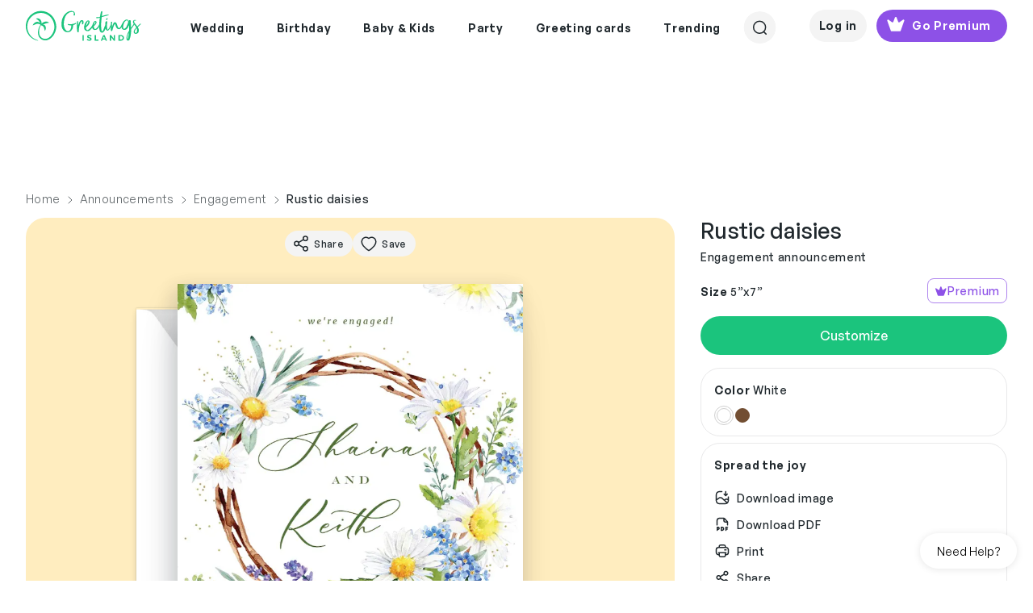

--- FILE ---
content_type: text/html; charset=utf-8
request_url: https://www.greetingsisland.com/preview/announcements/rustic-daisies/528-30976
body_size: 35036
content:

<!DOCTYPE html>
<html lang="en">
<head><script>(function(w,i,g){w[g]=w[g]||[];if(typeof w[g].push=='function')w[g].push(i)})
(window,'AW-999108897','google_tags_first_party');</script><script async src="/mgfa/"></script>
			<script>
				window.dataLayer = window.dataLayer || [];
				function gtag(){dataLayer.push(arguments);}
				gtag('js', new Date());
				gtag('set', 'developer_id.dYzg1YT', true);
				gtag('config', 'AW-999108897');
			</script>
			
    <meta charset="utf-8" />
    <title>Rustic Daisies - Engagement Announcement | Greetings Island</title>
    <meta http-equiv="Accept-CH" content="DPR, Width, Viewport-Width">
    <meta name="robots" content="max-image-preview:large">
  
        <meta name="viewport" content="width=device-width, initial-scale=1" />
    <link href="/favicon.ico" rel="shortcut icon" type="image/x-icon" />
  
    <meta name="description" content="Easily customize &#x27;Rustic Daisies&#x27; Engagement announcement design with your text and photos. Download, print or send online!" />
  

    
    <meta property="og:title" content="Rustic Daisies - Engagement Announcement | Greetings Island" />
    <meta property="og:type" content="article" />
    <meta property="og:image" content="https://images.greetingsisland.com/images/announcements/engagement/previews/rustic-daisies-30976.jpeg?auto=format,compress" />
    <meta property="og:image:width" content="560" />
    <meta property="og:image:height" content="818" />
    <meta property="og:url" content="https://www.greetingsisland.com/preview/announcements/rustic-daisies/528-30976" />
    <meta property="og:site_name" content="Greetings Island" />

    <link rel="canonical" href="https://www.greetingsisland.com/preview/announcements/rustic-daisies/528-30976" />



     
    <link rel="preload" href="/css/webfonts/GeneralSans-Medium.woff2" as="font" type="font/woff2" crossorigin />
    <link rel="preload" href="/css/webfonts/GeneralSans-Regular.woff2" as="font" type="font/woff2" crossorigin />
    <link rel="preload" href="/css/webfonts/GeneralSans-Semibold.woff2" as="font" type="font/woff2" crossorigin />

    <link rel="stylesheet" href="/bundles/vite/style/assets/libs-Ck4VND9V.css">
    <link rel="stylesheet" href="/bundles/vite/style/assets/style-BNQeVeYb.css">
    <script>


    function detectWidth() {
        return window.screen.width || window.innerWidth || window.document.documentElement.clientWidth || Math.min(window.innerWidth, window.document.documentElement.clientWidth) || window.innerWidth || window.document.documentElement.clientWidth || window.document.body.clientWidth
    }
 

    function setConfig(path, value, options){
        window.addEventListener("gi.lifecycle.event.init",(ev)=>{
            window.setConfig(path, value, options);
        });
    }
    function onConfigSetCallback(key, callback) {
        window.addEventListener("gi.lifecycle.event.init", (ev) => {
            window.onConfigSetCallback(key, callback);
        });
    }

</script>

    <script type="text/javascript">
        var culture = 'en';
        var page = {
            area: '',
            controller: 'card',
            action: 'preview'
        };
    </script>

    <script type="importmap">
    {
        "imports": {
            "vue": "https://cdn.jsdelivr.net/npm/vue@3.3/dist/vue.esm-browser.prod.js"
            
        }
    }
</script>

    <script type="module"  src='/bundles/vite/script/assets/index-D0BF76H2.js' async></script>

    
    <link rel="alternate" href="https://www.greetingsisland.com/preview/announcements/rustic-daisies/528-30976" hreflang="en" />
    <link rel="alternate" href="https://www.greetingsisland.com/previsualizar/anuncios/rustic-daisies/528-30976" hreflang="es" />

    <link rel="preload" fetchpriority="high" as="image" href="https://static.greetingsisland.com/images/theme/preview-envelope-portrait.png?auto=format,compress" />


            <script type="application/ld&#x2B;json">
                {
                "@context": "https://schema.org/",
                "@type": "Product",
                "name": "Rustic daisies - engagement announcement. Print, Download or Send Online - Greetings Island ",
                "image": "https://images.greetingsisland.com/images/announcements/engagement/previews/rustic-daisies-30976.jpeg?auto=format,compress",
                "mpn":  "30976",
                "brand": {
                    "@type": "Brand",
                    "name": " Greetings Island"
                },
                "offers": {
                    "@type": "Offer",
                    "priceCurrency": "USD",
                    "price": 8.99,
                    "availability": "https://schema.org/InStock",
                    "itemCondition": "https://schema.org/NewCondition",
                    "url": "https://www.greetingsisland.com/preview/announcements/rustic-daisies/528-30976",
                    "shippingDetails": {
                        "@type": "OfferShippingDetails",
                        "shippingRate": {
                            "@type": "MonetaryAmount",
                            "value": "0.00",
                            "currency": "USD"
                        }
                    }
                },
                "hasMerchantReturnPolicy": {
                    "@type": "MerchantReturnPolicy",
                    "returnFees": "https://schema.org/FreeReturn"
                }
            }
        </script>

<script type="application/ld&#x2B;json">
    {"@context":"https://schema.org","@graph":[{"@type":"BreadcrumbList","itemListElement":[{"@type":"ListItem","position":1,"name":"Home","item":"https://www.greetingsisland.com/"},{"@type":"ListItem","position":2,"name":"Announcements","item":"https://www.greetingsisland.com/announcements"},{"@type":"ListItem","position":3,"name":"Engagement","item":"https://www.greetingsisland.com/announcements/engagement"},{"@type":"ListItem","position":4,"name":"Rustic Daisies","item":""}]},{"@type":"Organization","@id":"https://www.greetingsisland.com/#organization","name":"Greetings Island","url":"https://www.greetingsisland.com/","logo":{"@type":"ImageObject","url":"https://www.greetingsisland.com/images/theme/logo.svg"}}]}
</script>

</head>

<body class="preview-page _user-uninitialized">
    <div class="site   en">
            <div id="headers-wrapper" class="z-600">
    <div id="headers-container" x-data="{openedModal:'none'}">
        <header x-data="{ showDesktopSearch:false,showMobileSearch:false,showSearchPageSearch:false, mobileMode: window.innerWidth <1200 }"
                x-bind:class="{'show-mobile-search':showMobileSearch , 'show-search-page-search' : showSearchPageSearch }"
                class=" bg-white d-flex justify-content-between mt-xl-3 mx-4 mx-4 mx-lg-8 py-2 py-xl-0">
            <a href="/" :class="{'invisible': showSearchPageSearch && mobileMode }">
                <img class="logo-green" src="/images/theme/logo.svg" alt="Greetings Island Logo" loading="lazy">
            </a>
            <nav class="main-nav" x-show="!showDesktopSearch && !showSearchPageSearch">
                <ul class="d-flex justify-content-center align-items-center z-200">
                    

            <li class="pb-3">
                <span class="d-flex align-items-center px-3 py-3  text-neutral-800 cursor-default">
                    <span class="main-link-span">  Wedding</span>
                </span>
                <div class="position-absolute start-0 w-100 nav-container">
                    <ul class="sub-nav cursor-auto bg-white w-100 start-0 pt-8 pb-12 px-5 z-100 justify-content-center border-top">

                            <li>
                                <ul>
            <li class="pb-3">
                    <a class="text-neutral-800 text-small-bold subcategory-first-item" href="/invitations/wedding">Wedding invites</a>
            </li>
            <li class="pb-1">
                <a class="text-neutral-800 text-small-medium"
                href = "/invitations/wedding/theme-ai"                                        >AI</a>
            </li>
            <li class="pb-1">
                <a class="text-neutral-800 text-small-medium"
                href = "/invitations/wedding/theme-elegant"                                        >Elegant</a>
            </li>
            <li class="pb-1">
                <a class="text-neutral-800 text-small-medium"
                href = "/invitations/wedding/theme-rustic"                                        >Rustic</a>
            </li>
            <li class="pb-1">
                <a class="text-neutral-800 text-small-medium"
                href = "/invitations/wedding/theme-floral"                                        >Floral & Botanical</a>
            </li>
            <li class="pb-1">
                <a class="text-neutral-800 text-small-medium"
                href = "/invitations/wedding/theme-modern"                                        >Modern</a>
            </li>
            <li class="pb-1">
                <a class="text-neutral-800 text-small-medium"
                href = "/invitations/wedding/theme-simple"                                        >Simple</a>
            </li>
            <li class="pb-1">
                <a class="text-neutral-800 text-small-medium"
                href = "/invitations/wedding/theme-indian"                                        >Indian</a>
            </li>
            <li class="pb-1">
                <a class="text-neutral-800 text-small-medium"
                href = "/invitations/wedding/theme-vintage"                                        >Vintage</a>
            </li>
            <li class="pb-1">
                <a class="text-neutral-800 text-small-medium"
                href = "/invitations/wedding/theme-beach"                                        >Beach</a>
            </li>
            <li class="pb-1">
                <a class="text-neutral-800 text-small-medium"
                href = "/invitations/wedding/theme-photo"                                        >Photo</a>
            </li>
            <li class="pb-1">
                <a class="text-neutral-800 text-small-medium"
                href = "/invitations/wedding/theme-destination"                                        >Destination</a>
            </li>
            <li class="pb-1">
                <a class="text-neutral-800 text-small-medium"
                href = "/invitations/wedding/theme-premium"                                        >Premium</a>
            </li>
                                </ul>
                            </li>
                            <li>
                                <ul>
            <li class="pb-3">
                    <a class="text-neutral-800 text-small-bold subcategory-first-item" href="/announcements/save-the-date">Save the date</a>
            </li>
            <li class="pb-1">
                <a class="text-neutral-800 text-small-medium"
                href = "/announcements/save-the-date/theme-rustic"                                        >Rustic</a>
            </li>
            <li class="pb-1">
                <a class="text-neutral-800 text-small-medium"
                href = "/announcements/save-the-date/theme-simple"                                        >Simple</a>
            </li>
            <li class="pb-1">
                <a class="text-neutral-800 text-small-medium"
                href = "/announcements/save-the-date/theme-destination"                                        >Destination</a>
            </li>
            <li class="pb-1">
                <a class="text-neutral-800 text-small-medium"
                href = "/announcements/save-the-date/theme-photo"                                        >Photo</a>
            </li>
                                </ul>
                            </li>
                            <li>
                                <ul>
            <li class="pb-3">
                    <span class="text-neutral-800 text-small-bold subcategory-first-item">Party</span>
            </li>
            <li class="pb-1">
                <a class="text-neutral-800 text-small-medium"
                href = "/invitations/wedding/engagement-party"                                        >Engagement party</a>
            </li>
            <li class="pb-1">
                <a class="text-neutral-800 text-small-medium"
                href = "/invitations/wedding/bridal-shower"                                        >Bridal shower</a>
            </li>
            <li class="pb-1">
                <a class="text-neutral-800 text-small-medium"
                href = "/invitations/wedding/bachelor-party"                                        >Bachelor party</a>
            </li>
            <li class="pb-1">
                <a class="text-neutral-800 text-small-medium"
                href = "/invitations/wedding/bachelorette-party"                                        >Bachelorette party</a>
            </li>
            <li class="pb-1">
                <a class="text-neutral-800 text-small-medium"
                href = "/invitations/wedding/rehearsal-dinner"                                        >Rehearsal dinner</a>
            </li>
                                </ul>
                            </li>
                            <li>
                                <ul>
            <li class="pb-3">
                    <span class="text-neutral-800 text-small-bold subcategory-first-item">Stationery</span>
            </li>
            <li class="pb-1">
                <a class="text-neutral-800 text-small-medium"
                href = "/invitations/wedding/response-and-rsvp-cards"                                        >RSVP cards</a>
            </li>
            <li class="pb-1">
                <a class="text-neutral-800 text-small-medium"
                href = "/cards/events-and-occasions/bridesmaid"                                        >Bridesmaid cards</a>
            </li>
            <li class="pb-1">
                <a class="text-neutral-800 text-small-medium"
                href = "/announcements/engagement"                                        >Engagement announcements</a>
            </li>
            <li class="pb-1">
                <a class="text-neutral-800 text-small-medium"
                href = "/announcements/wedding"                                        >Wedding announcements</a>
            </li>
                                </ul>
                            </li>
                            <li>
                                <ul>
            <li class="pb-3">
                    <a class="text-neutral-800 text-small-bold subcategory-first-item" href="/cards/events-and-occasions/wedding">Greetings</a>
            </li>
            <li class="pb-1">
                <a class="text-neutral-800 text-small-medium"
                href = "/cards/events-and-occasions/wedding"                                        >Wedding</a>
            </li>
            <li class="pb-1">
                <a class="text-neutral-800 text-small-medium"
                href = "/cards/thank-you/wedding"                                        >Thank you</a>
            </li>
            <li class="pb-1">
                <a class="text-neutral-800 text-small-medium"
                href = "/cards/events-and-occasions/engagement"                                        >Engagement</a>
            </li>
                                </ul>
                            </li>
                        <li>
                            <ul>
                                    <li class="stub-category">
                                        <a class="d-flex gi-button-secondary" href="/invitations/upload-your-own">
                                            <svg width="25" height="24" viewBox="0 0 25 24" fill="none" xmlns="http://www.w3.org/2000/svg">
    <path d="M15.5977 12H8.99805M12.2988 8.70312V15.296M12.2988 21C7.32791 21 3.29883 16.9709 3.29883 12C3.29883 7.03005 7.32791 3 12.2988 3C17.2697 3 21.2988 7.03005 21.2988 12C21.2988 15.3619 19.4559 18.293 16.7251 19.8383" stroke="#20282D" stroke-width="1.5" stroke-linecap="round" stroke-linejoin="round" />
</svg>
                                            <span>Upload your own</span>
                                        </a>
                                    </li>
                            </ul>

                        </li>
                    </ul>
                    <div class="cursor-auto">&nbsp;</div>
                </div>
            </li>
            <li class="pb-3">
                <span class="d-flex align-items-center px-3 py-3  text-neutral-800 cursor-default">
                    <span class="main-link-span">  Birthday</span>
                </span>
                <div class="position-absolute start-0 w-100 nav-container">
                    <ul class="sub-nav cursor-auto bg-white w-100 start-0 pt-8 pb-12 px-5 z-100 justify-content-center border-top">

                            <li>
                                <ul>
            <li class="pb-3">
                    <a class="text-neutral-800 text-small-bold subcategory-first-item" href="/invitations/birthday">Birthday invites</a>
            </li>
            <li class="pb-1">
                <a class="text-neutral-800 text-small-medium"
                href = "/invitations/birthday/kids"                                        >Kids</a>
            </li>
            <li class="pb-1">
                <a class="text-neutral-800 text-small-medium"
                href = "/invitations/birthday/womens"                                        >Women's</a>
            </li>
            <li class="pb-1">
                <a class="text-neutral-800 text-small-medium"
                href = "/invitations/birthday/add-a-photo"                                        >Add a photo</a>
            </li>
            <li class="pb-1">
                <a class="text-neutral-800 text-small-medium"
                href = "/invitations/birthday/mens"                                        >Men's</a>
            </li>
            <li class="pb-1">
                <a class="text-neutral-800 text-small-medium"
                href = "/invitations/birthday/babies"                                        >Babies</a>
            </li>
            <li class="pb-1">
                <a class="text-neutral-800 text-small-medium"
                href = "/invitations/birthday/teen"                                        >Teens</a>
            </li>
            <li class="pb-1">
                <a class="text-neutral-800 text-small-medium"
                href = "/invitations/birthday/theme-save_the_date"                                        >Save the date</a>
            </li>
            <li class="pb-1">
                <a class="text-neutral-800 text-small-medium"
                href = "/invitations/birthday/theme-surprise"                                        >Surprise</a>
            </li>
                                </ul>
                            </li>
                            <li>
                                <ul>
            <li class="pb-3">
                    <span class="text-neutral-800 text-small-bold subcategory-first-item">Kids milestones</span>
            </li>
            <li class="pb-1">
                <a class="text-neutral-800 text-small-medium"
                href = "/invitations/birthday/1st-birthday"                                        >1st birthday</a>
            </li>
            <li class="pb-1">
                <a class="text-neutral-800 text-small-medium"
                href = "/invitations/birthday/babies/2nd-birthday"                                        >2nd Birthday</a>
            </li>
            <li class="pb-1">
                <a class="text-neutral-800 text-small-medium"
                href = "/invitations/birthday/milestone/10th-birthday"                                        >10th Birthday</a>
            </li>
            <li class="pb-1">
                <a class="text-neutral-800 text-small-medium"
                href = "/invitations/birthday/milestone/13th-birthday"                                        >13th Birthday</a>
            </li>
            <li class="pb-1">
                <a class="text-neutral-800 text-small-medium"
                href = "/invitations/birthday/milestone/sweet-16-birthday"                                        >Sweet 16</a>
            </li>
            <li class="pb-1">
                <a class="text-neutral-800 text-small-medium"
                href = "/invitations/birthday/milestone/quinceanera"                                        >Quinceañera</a>
            </li>
            <li class="pb-1">
                <a class="text-neutral-800 text-small-medium"
                href = "/invitations/party/bar-mitzvah-and-bat-mitzvah"                                        >Bar & bat mitzvah</a>
            </li>
                                </ul>
                            </li>
                            <li>
                                <ul>
            <li class="pb-3">
                    <a class="text-neutral-800 text-small-bold subcategory-first-item" href="/invitations/birthday/milestone">Adult milestones</a>
            </li>
            <li class="pb-1">
                <a class="text-neutral-800 text-small-medium"
                href = "/invitations/birthday/milestone/18th-birthday"                                        >18th birthday</a>
            </li>
            <li class="pb-1">
                <a class="text-neutral-800 text-small-medium"
                href = "/invitations/birthday/milestone/21st-birthday"                                        >21st birthday</a>
            </li>
            <li class="pb-1">
                <a class="text-neutral-800 text-small-medium"
                href = "/invitations/birthday/milestone/25th-birthday"                                        >25th birthday</a>
            </li>
            <li class="pb-1">
                <a class="text-neutral-800 text-small-medium"
                href = "/invitations/birthday/milestone/30th-birthday"                                        >30th birthday</a>
            </li>
            <li class="pb-1">
                <a class="text-neutral-800 text-small-medium"
                href = "/invitations/birthday/milestone/40th-birthday"                                        >40th birthday</a>
            </li>
            <li class="pb-1">
                <a class="text-neutral-800 text-small-medium"
                href = "/invitations/birthday/milestone/50th-birthday"                                        >50th birthday</a>
            </li>
            <li class="pb-1">
                <a class="text-neutral-800 text-small-medium"
                href = "/invitations/birthday/milestone/60th-birthday"                                        >60th birthday</a>
            </li>
            <li class="pb-1">
                <a class="text-neutral-800 text-small-medium"
                href = "/invitations/birthday/milestone/70th-birthday"                                        >70th birthday</a>
            </li>
            <li class="pb-1">
                <a class="text-neutral-800 text-small-medium"
                href = "/invitations/birthday/milestone/80th-birthday"                                        >80th birthday</a>
            </li>
            <li class="pb-1">
                <a class="text-neutral-800 text-small-medium"
                href = "/invitations/birthday/milestone/90th-birthday"                                        >90th birthday</a>
            </li>
                                </ul>
                            </li>
                            <li>
                                <ul>
            <li class="pb-3">
                    <a class="text-neutral-800 text-small-bold subcategory-first-item" href="/invitations/birthday">Invite themes</a>
            </li>
            <li class="pb-1">
                <a class="text-neutral-800 text-small-medium"
                href = "/invitations/birthday/theme-ai"                                        >AI</a>
            </li>
            <li class="pb-1">
                <a class="text-neutral-800 text-small-medium"
                href = "/invitations/birthday/theme-princess"                                        >Princess</a>
            </li>
            <li class="pb-1">
                <a class="text-neutral-800 text-small-medium"
                href = "/invitations/birthday/theme-animal"                                        >Animal</a>
            </li>
            <li class="pb-1">
                <a class="text-neutral-800 text-small-medium"
                href = "/invitations/birthday/theme-unicorn"                                        >Unicorn</a>
            </li>
            <li class="pb-1">
                <a class="text-neutral-800 text-small-medium"
                href = "/invitations/birthday/theme-butterfly"                                        >Butterfly</a>
            </li>
            <li class="pb-1">
                <a class="text-neutral-800 text-small-medium"
                href = "/invitations/party/sleepover"                                        >Sleepover</a>
            </li>
            <li class="pb-1">
                <a class="text-neutral-800 text-small-medium"
                href = "/invitations/birthday/theme-dinosaur"                                        >Dinosaur</a>
            </li>
            <li class="pb-1">
                <a class="text-neutral-800 text-small-medium"
                href = "/invitations/birthday/theme-rainbow"                                        >Rainbow</a>
            </li>
            <li class="pb-1">
                <a class="text-neutral-800 text-small-medium"
                href = "/invitations/birthday/theme-mermaid"                                        >Mermaid</a>
            </li>
            <li class="pb-1">
                <a class="text-neutral-800 text-small-medium"
                href = "/invitations/birthday/theme-gaming"                                        >Gaming</a>
            </li>
                                </ul>
                            </li>
                            <li>
                                <ul>
            <li class="pb-3">
                    <a class="text-neutral-800 text-small-bold subcategory-first-item" href="/cards/birthday">Birthday cards</a>
            </li>
            <li class="pb-1">
                <a class="text-neutral-800 text-small-medium"
                href = "/cards/birthday/kids"                                        >Kids</a>
            </li>
            <li class="pb-1">
                <a class="text-neutral-800 text-small-medium"
                href = "/cards/birthday/add-a-photo"                                        >Add a photo</a>
            </li>
            <li class="pb-1">
                <a class="text-neutral-800 text-small-medium"
                href = "/cards/birthday/funny"                                        >Funny</a>
            </li>
            <li class="pb-1">
                <a class="text-neutral-800 text-small-medium"
                href = "/cards/birthday/milestone"                                        >Milestone</a>
            </li>
            <li class="pb-1">
                <a class="text-neutral-800 text-small-medium"
                href = "/cards/thank-you/birthday"                                        >Thank you</a>
            </li>
            <li class="pb-1">
                <a class="text-neutral-800 text-small-medium"
                href = "/cards/birthday/belated"                                        >Belated</a>
            </li>
            <li class="pb-1">
                <a class="text-neutral-800 text-small-medium"
                href = "/cards/birthday/family"                                        >Family</a>
            </li>
            <li class="pb-1">
                <a class="text-neutral-800 text-small-medium"
                href = "/cards/birthday/for-her"                                        >Cards for her</a>
            </li>
            <li class="pb-1">
                <a class="text-neutral-800 text-small-medium"
                href = "/cards/birthday/for-him"                                        >Cards for him</a>
            </li>
                                </ul>
                            </li>
                        <li>
                            <ul>
                                    <li class="stub-category">
                                        <a class="d-flex gi-button-secondary" href="/invitations/upload-your-own">
                                            <svg width="25" height="24" viewBox="0 0 25 24" fill="none" xmlns="http://www.w3.org/2000/svg">
    <path d="M15.5977 12H8.99805M12.2988 8.70312V15.296M12.2988 21C7.32791 21 3.29883 16.9709 3.29883 12C3.29883 7.03005 7.32791 3 12.2988 3C17.2697 3 21.2988 7.03005 21.2988 12C21.2988 15.3619 19.4559 18.293 16.7251 19.8383" stroke="#20282D" stroke-width="1.5" stroke-linecap="round" stroke-linejoin="round" />
</svg>
                                            <span>Upload your own</span>
                                        </a>
                                    </li>
                            </ul>

                        </li>
                    </ul>
                    <div class="cursor-auto">&nbsp;</div>
                </div>
            </li>
            <li class="pb-3">
                <span class="d-flex align-items-center px-3 py-3  text-neutral-800 cursor-default">
                    <span class="main-link-span">  Baby & Kids</span>
                </span>
                <div class="position-absolute start-0 w-100 nav-container">
                    <ul class="sub-nav cursor-auto bg-white w-100 start-0 pt-8 pb-12 px-5 z-100 justify-content-center border-top">

                            <li>
                                <ul>
            <li class="pb-3">
                    <a class="text-neutral-800 text-small-bold subcategory-first-item" href="/invitations/baby-shower">Baby</a>
            </li>
            <li class="pb-1">
                <a class="text-neutral-800 text-small-medium"
                href = "/invitations/baby-shower"                                        >Baby shower</a>
            </li>
            <li class="pb-1">
                <a class="text-neutral-800 text-small-medium"
                href = "/invitations/baby-shower/gender-reveal"                                        >Gender reveal</a>
            </li>
            <li class="pb-1">
                <a class="text-neutral-800 text-small-medium"
                href = "/invitations/baby-shower/baby-sprinkle"                                        >Baby sprinkle</a>
            </li>
            <li class="pb-1">
                <a class="text-neutral-800 text-small-medium"
                href = "/invitations/baby-shower/sip-and-see"                                        >Sip & See</a>
            </li>
                                </ul>
                            </li>
                            <li>
                                <ul>
            <li class="pb-3">
                    <a class="text-neutral-800 text-small-bold subcategory-first-item" href="/invitations/baby-shower">Baby shower themes</a>
            </li>
            <li class="pb-1">
                <a class="text-neutral-800 text-small-medium"
                href = "/invitations/baby-shower/theme-floral"                                        >Floral</a>
            </li>
            <li class="pb-1">
                <a class="text-neutral-800 text-small-medium"
                href = "/invitations/baby-shower/theme-woodland"                                        >Woodland</a>
            </li>
            <li class="pb-1">
                <a class="text-neutral-800 text-small-medium"
                href = "/invitations/baby-shower/theme-butterfly"                                        >Butterfly</a>
            </li>
            <li class="pb-1">
                <a class="text-neutral-800 text-small-medium"
                href = "/invitations/baby-shower/theme-safari"                                        >Safari</a>
            </li>
            <li class="pb-1">
                <a class="text-neutral-800 text-small-medium"
                href = "/invitations/baby-shower/theme-princess"                                        >Princess</a>
            </li>
            <li class="pb-1">
                <a class="text-neutral-800 text-small-medium"
                href = "/invitations/baby-shower/theme-rustic"                                        >Rustic</a>
            </li>
            <li class="pb-1">
                <a class="text-neutral-800 text-small-medium"
                href = "/invitations/baby-shower/theme-elephant"                                        >Elephant</a>
            </li>
            <li class="pb-1">
                <a class="text-neutral-800 text-small-medium"
                href = "/invitations/baby-shower/theme-rainbow"                                        >Rainbow</a>
            </li>
            <li class="pb-1">
                <a class="text-neutral-800 text-small-medium"
                href = "/invitations/baby-shower/theme-dinosaur"                                        >Dinosaur</a>
            </li>
            <li class="pb-1">
                <a class="text-neutral-800 text-small-medium"
                href = "/invitations/baby-shower/theme-fiesta"                                        >Fiesta</a>
            </li>
                                </ul>
                            </li>
                            <li>
                                <ul>
            <li class="pb-3">
                    <a class="text-neutral-800 text-small-bold subcategory-first-item" href="/announcements/birth">Announcements</a>
            </li>
            <li class="pb-1">
                <a class="text-neutral-800 text-small-medium"
                href = "/announcements/birth"                                        >Birth</a>
            </li>
            <li class="pb-1">
                <a class="text-neutral-800 text-small-medium"
                href = "/announcements/pregnancy"                                        >Pregnancy</a>
            </li>
                                </ul>
                            </li>
                            <li>
                                <ul>
            <li class="pb-3">
                    <a class="text-neutral-800 text-small-bold subcategory-first-item" href="/invitations/baptism-and-christening">Religious</a>
            </li>
            <li class="pb-1">
                <a class="text-neutral-800 text-small-medium"
                href = "/invitations/baptism-and-christening"                                        >Baptism & Christening</a>
            </li>
            <li class="pb-1">
                <a class="text-neutral-800 text-small-medium"
                href = "/invitations/party/bar-mitzvah-and-bat-mitzvah"                                        >Bar & Bat Mitzvah</a>
            </li>
            <li class="pb-1">
                <a class="text-neutral-800 text-small-medium"
                href = "/invitations/communion"                                        >First communion</a>
            </li>
                                </ul>
                            </li>
                            <li>
                                <ul>
            <li class="pb-3">
                    <a class="text-neutral-800 text-small-bold subcategory-first-item" href="/invitations/birthday">Birthday invites</a>
            </li>
            <li class="pb-1">
                <a class="text-neutral-800 text-small-medium"
                href = "/invitations/birthday/kids"                                        >Kids</a>
            </li>
            <li class="pb-1">
                <a class="text-neutral-800 text-small-medium"
                href = "/invitations/birthday/1st-birthday"                                        >1st birthday</a>
            </li>
            <li class="pb-1">
                <a class="text-neutral-800 text-small-medium"
                href = "/invitations/birthday/milestone/sweet-16-birthday"                                        >Sweet 16</a>
            </li>
            <li class="pb-1">
                <a class="text-neutral-800 text-small-medium"
                href = "/invitations/birthday/milestone/quinceanera"                                        >Quinceanera</a>
            </li>
                                </ul>
                            </li>
                        <li>
                            <ul>
                                    <li class="stub-category">
                                        <a class="d-flex gi-button-secondary" href="/invitations/upload-your-own">
                                            <svg width="25" height="24" viewBox="0 0 25 24" fill="none" xmlns="http://www.w3.org/2000/svg">
    <path d="M15.5977 12H8.99805M12.2988 8.70312V15.296M12.2988 21C7.32791 21 3.29883 16.9709 3.29883 12C3.29883 7.03005 7.32791 3 12.2988 3C17.2697 3 21.2988 7.03005 21.2988 12C21.2988 15.3619 19.4559 18.293 16.7251 19.8383" stroke="#20282D" stroke-width="1.5" stroke-linecap="round" stroke-linejoin="round" />
</svg>
                                            <span>Upload your own</span>
                                        </a>
                                    </li>
                            </ul>

                        </li>
                    </ul>
                    <div class="cursor-auto">&nbsp;</div>
                </div>
            </li>
            <li class="pb-3">
                <span class="d-flex align-items-center px-3 py-3  text-neutral-800 cursor-default">
                    <span class="main-link-span">  Party</span>
                </span>
                <div class="position-absolute start-0 w-100 nav-container">
                    <ul class="sub-nav cursor-auto bg-white w-100 start-0 pt-8 pb-12 px-5 z-100 justify-content-center border-top">

                            <li>
                                <ul>
            <li class="pb-3">
                    <a class="text-neutral-800 text-small-bold subcategory-first-item" href="/invitations/party">Celebrations</a>
            </li>
            <li class="pb-1">
                <a class="text-neutral-800 text-small-medium"
                href = "/invitations/party/theme-ai"                                        >AI</a>
            </li>
            <li class="pb-1">
                <a class="text-neutral-800 text-small-medium"
                href = "/invitations/party/graduation-party"                                        >Graduation party</a>
            </li>
            <li class="pb-1">
                <a class="text-neutral-800 text-small-medium"
                href = "/invitations/party/anniversary"                                        >Anniversary</a>
            </li>
            <li class="pb-1">
                <a class="text-neutral-800 text-small-medium"
                href = "/invitations/party/retirement-and-farewell"                                        >Retirement & Farewell</a>
            </li>
            <li class="pb-1">
                <a class="text-neutral-800 text-small-medium"
                href = "/invitations/wedding/engagement-party"                                        >Engagement party</a>
            </li>
            <li class="pb-1">
                <a class="text-neutral-800 text-small-medium"
                href = "/invitations/baby-shower"                                        >Baby shower</a>
            </li>
            <li class="pb-1">
                <a class="text-neutral-800 text-small-medium"
                href = "/invitations/wedding/rehearsal-dinner"                                        >Rehearsal dinner</a>
            </li>
            <li class="pb-1">
                <a class="text-neutral-800 text-small-medium"
                href = "/invitations/wedding/bridal-shower"                                        >Bridal shower</a>
            </li>
            <li class="pb-1">
                <a class="text-neutral-800 text-small-medium"
                href = "/invitations/wedding/bachelor-party"                                        >Bachelor party</a>
            </li>
            <li class="pb-1">
                <a class="text-neutral-800 text-small-medium"
                href = "/announcements/memorial"                                        >Memorial </a>
            </li>
            <li class="pb-1">
                <a class="text-neutral-800 text-small-medium"
                href = "/invitations/party/theme-save_the_date"                                        >Save the date </a>
            </li>
                                </ul>
                            </li>
                            <li>
                                <ul>
            <li class="pb-3">
                    <a class="text-neutral-800 text-small-bold subcategory-first-item" href="/invitations/party">Gatherings</a>
            </li>
            <li class="pb-1">
                <a class="text-neutral-800 text-small-medium"
                href = "/invitations/party/housewarming"                                        >Housewarming</a>
            </li>
            <li class="pb-1">
                <a class="text-neutral-800 text-small-medium"
                href = "/invitations/party/dinner-party"                                        >Dinner party</a>
            </li>
            <li class="pb-1">
                <a class="text-neutral-800 text-small-medium"
                href = "/invitations/party/cocktail-party"                                        >Cocktail party</a>
            </li>
            <li class="pb-1">
                <a class="text-neutral-800 text-small-medium"
                href = "/invitations/party/brunch"                                        >Lunch & Brunch</a>
            </li>
            <li class="pb-1">
                <a class="text-neutral-800 text-small-medium"
                href = "/invitations/party/family-reunion"                                        >Family reunion</a>
            </li>
            <li class="pb-1">
                <a class="text-neutral-800 text-small-medium"
                href = "/invitations/party/back-to-school"                                        >Back to school</a>
            </li>
            <li class="pb-1">
                <a class="text-neutral-800 text-small-medium"
                href = "/invitations/party/sleepover"                                        >Sleepover</a>
            </li>
            <li class="pb-1">
                <a class="text-neutral-800 text-small-medium"
                href = "/invitations/party/bbq"                                        >BBQ</a>
            </li>
            <li class="pb-1">
                <a class="text-neutral-800 text-small-medium"
                href = "/invitations/party/dinner-party/potluck"                                        >Potluck</a>
            </li>
            <li class="pb-1">
                <a class="text-neutral-800 text-small-medium"
                href = "/invitations/party/summer-and-pool-party"                                        >Summer & Pool</a>
            </li>
            <li class="pb-1">
                <a class="text-neutral-800 text-small-medium"
                href = "/invitations/party/summer-and-pool-party/luau"                                        >Luau</a>
            </li>
            <li class="pb-1">
                <a class="text-neutral-800 text-small-medium"
                href = "/invitations/party/sports-and-games"                                        >Sports & Games</a>
            </li>
            <li class="pb-1">
                <a class="text-neutral-800 text-small-medium"
                href = "/invitations/party/theme-picnic"                                        >Picnic</a>
            </li>
                                </ul>
                            </li>
                            <li>
                                <ul>
            <li class="pb-3">
                    <a class="text-neutral-800 text-small-bold subcategory-first-item" href="/invitations/holidays">Holidays</a>
            </li>
            <li class="pb-1">
                <a class="text-neutral-800 text-small-medium"
                href = "/invitations/holidays/valentines-day"                                        >Valentine`s day</a>
            </li>
            <li class="pb-1">
                <a class="text-neutral-800 text-small-medium"
                href = "/invitations/holidays/chinese-new-year"                                        >Chinese new year</a>
            </li>
            <li class="pb-1">
                <a class="text-neutral-800 text-small-medium"
                href = "/invitations/holidays/ramadan"                                        >Ramadan</a>
            </li>
            <li class="pb-1">
                <a class="text-neutral-800 text-small-medium"
                href = "/invitations/holidays/st-patricks-day"                                        >St patrick`s day</a>
            </li>
            <li class="pb-1">
                <a class="text-neutral-800 text-small-medium"
                href = "/invitations/holidays/easter"                                        >Easter</a>
            </li>
            <li class="pb-1">
                <a class="text-neutral-800 text-small-medium"
                href = "/invitations/holidays/4th-of-july"                                        >4th of July</a>
            </li>
            <li class="pb-1">
                <a class="text-neutral-800 text-small-medium"
                href = "/invitations/holidays/labor-day"                                        >Labor day</a>
            </li>
            <li class="pb-1">
                <a class="text-neutral-800 text-small-medium"
                href = "/invitations/holidays/rosh-hashanah"                                        >Rosh Hashanah</a>
            </li>
                                </ul>
                            </li>
                            <li>
                                <ul>
            <li class="pb-3">
                    <span class="text-neutral-800 text-small-bold subcategory-first-item">Religious</span>
            </li>
            <li class="pb-1">
                <a class="text-neutral-800 text-small-medium"
                href = "/invitations/baptism-and-christening"                                        >Baptism & Christening</a>
            </li>
            <li class="pb-1">
                <a class="text-neutral-800 text-small-medium"
                href = "/invitations/party/bar-mitzvah-and-bat-mitzvah"                                        >Bar & Bat Mitzvah</a>
            </li>
            <li class="pb-1">
                <a class="text-neutral-800 text-small-medium"
                href = "/invitations/communion"                                        >First communion</a>
            </li>
                                </ul>
                            </li>
                            <li>
                                <ul>
            <li class="pb-3">
                    <a class="text-neutral-800 text-small-bold subcategory-first-item" href="/invitations/professional-events">Business events</a>
            </li>
            <li class="pb-1">
                <a class="text-neutral-800 text-small-medium"
                href = "/invitations/professional-events/gala"                                        >Gala</a>
            </li>
            <li class="pb-1">
                <a class="text-neutral-800 text-small-medium"
                href = "/invitations/professional-events/grand-opening"                                        >Grand opening</a>
            </li>
            <li class="pb-1">
                <a class="text-neutral-800 text-small-medium"
                href = "/invitations/professional-events/open-house"                                        >Open house</a>
            </li>
            <li class="pb-1">
                <a class="text-neutral-800 text-small-medium"
                href = "/invitations/party/cocktail-party"                                        >Cocktail party</a>
            </li>
            <li class="pb-1">
                <a class="text-neutral-800 text-small-medium"
                href = "/invitations/party/dinner-party"                                        >Dinner party</a>
            </li>
            <li class="pb-1">
                <a class="text-neutral-800 text-small-medium"
                href = "/invitations/party/retirement-and-farewell"                                        >Retirement</a>
            </li>
            <li class="pb-1">
                <a class="text-neutral-800 text-small-medium"
                href = "/invitations/professional-events/theme-save_the_date"                                        >Save the date </a>
            </li>
                                </ul>
                            </li>
                        <li>
                            <ul>
                                    <li class="stub-category">
                                        <a class="d-flex gi-button-secondary" href="/invitations/upload-your-own">
                                            <svg width="25" height="24" viewBox="0 0 25 24" fill="none" xmlns="http://www.w3.org/2000/svg">
    <path d="M15.5977 12H8.99805M12.2988 8.70312V15.296M12.2988 21C7.32791 21 3.29883 16.9709 3.29883 12C3.29883 7.03005 7.32791 3 12.2988 3C17.2697 3 21.2988 7.03005 21.2988 12C21.2988 15.3619 19.4559 18.293 16.7251 19.8383" stroke="#20282D" stroke-width="1.5" stroke-linecap="round" stroke-linejoin="round" />
</svg>
                                            <span>Upload your own</span>
                                        </a>
                                    </li>
                            </ul>

                        </li>
                    </ul>
                    <div class="cursor-auto">&nbsp;</div>
                </div>
            </li>
            <li class="pb-3">
                <span class="d-flex align-items-center px-3 py-3  text-neutral-800 cursor-default">
                    <span class="main-link-span">  Greeting cards</span>
                </span>
                <div class="position-absolute start-0 w-100 nav-container">
                    <ul class="sub-nav cursor-auto bg-white w-100 start-0 pt-8 pb-12 px-5 z-100 justify-content-center border-top">

                            <li>
                                <ul>
            <li class="pb-3">
                    <a class="text-neutral-800 text-small-bold subcategory-first-item" href="/cards/birthday">Birthday</a>
            </li>
            <li class="pb-1">
                <a class="text-neutral-800 text-small-medium"
                href = "/cards/birthday/theme-ai"                                        >AI</a>
            </li>
            <li class="pb-1">
                <a class="text-neutral-800 text-small-medium"
                href = "/cards/birthday/kids"                                        >Kids</a>
            </li>
            <li class="pb-1">
                <a class="text-neutral-800 text-small-medium"
                href = "/cards/birthday/funny"                                        >Funny</a>
            </li>
            <li class="pb-1">
                <a class="text-neutral-800 text-small-medium"
                href = "/cards/birthday/milestone"                                        >Milestone</a>
            </li>
            <li class="pb-1">
                <a class="text-neutral-800 text-small-medium"
                href = "/cards/birthday/belated"                                        >Belated</a>
            </li>
            <li class="pb-1">
                <a class="text-neutral-800 text-small-medium"
                href = "/cards/birthday/add-a-photo"                                        >Add a photo</a>
            </li>
            <li class="pb-1">
                <a class="text-neutral-800 text-small-medium"
                href = "/cards/birthday/family"                                        >Family</a>
            </li>
            <li class="pb-1">
                <a class="text-neutral-800 text-small-medium"
                href = "/cards/birthday/for-her"                                        >For her</a>
            </li>
            <li class="pb-1">
                <a class="text-neutral-800 text-small-medium"
                href = "/cards/birthday/for-him"                                        >For him</a>
            </li>
                                </ul>
                            </li>
                            <li>
                                <ul>
            <li class="pb-3">
                    <a class="text-neutral-800 text-small-bold subcategory-first-item" href="/cards/events-and-occasions">Events & Occasions</a>
            </li>
            <li class="pb-1">
                <a class="text-neutral-800 text-small-medium"
                href = "/cards/events-and-occasions/new-baby"                                        >New baby</a>
            </li>
            <li class="pb-1">
                <a class="text-neutral-800 text-small-medium"
                href = "/cards/events-and-occasions/graduation"                                        >Graduation</a>
            </li>
            <li class="pb-1">
                <a class="text-neutral-800 text-small-medium"
                href = "/cards/events-and-occasions/wedding"                                        >Wedding</a>
            </li>
            <li class="pb-1">
                <a class="text-neutral-800 text-small-medium"
                href = "/cards/events-and-occasions/anniversary"                                        >Anniversary</a>
            </li>
            <li class="pb-1">
                <a class="text-neutral-800 text-small-medium"
                href = "/cards/events-and-occasions/retirement"                                        >Retirement</a>
            </li>
            <li class="pb-1">
                <a class="text-neutral-800 text-small-medium"
                href = "/cards/events-and-occasions/engagement"                                        >Engagement</a>
            </li>
            <li class="pb-1">
                <a class="text-neutral-800 text-small-medium"
                href = "/cards/events-and-occasions/bar-mitzvah"                                        >Bar Mitzvah</a>
            </li>
            <li class="pb-1">
                <a class="text-neutral-800 text-small-medium"
                href = "/cards/events-and-occasions/new-home"                                        >New home</a>
            </li>
                                </ul>
                            </li>
                            <li>
                                <ul>
            <li class="pb-3">
                    <a class="text-neutral-800 text-small-bold subcategory-first-item" href="/cards/thank-you">Thank you</a>
            </li>
            <li class="pb-1">
                <a class="text-neutral-800 text-small-medium"
                href = "/cards/thank-you"                                        >General</a>
            </li>
            <li class="pb-1">
                <a class="text-neutral-800 text-small-medium"
                href = "/cards/thank-you/graduation"                                        >Graduation</a>
            </li>
            <li class="pb-1">
                <a class="text-neutral-800 text-small-medium"
                href = "/cards/thank-you/teacher-appreciation"                                        >Teacher appreciation</a>
            </li>
            <li class="pb-1">
                <a class="text-neutral-800 text-small-medium"
                href = "/cards/thank-you/for-support"                                        >For support</a>
            </li>
            <li class="pb-1">
                <a class="text-neutral-800 text-small-medium"
                href = "/cards/thank-you/wedding"                                        >Wedding</a>
            </li>
            <li class="pb-1">
                <a class="text-neutral-800 text-small-medium"
                href = "/cards/thank-you/birthday"                                        >Birthday</a>
            </li>
            <li class="pb-1">
                <a class="text-neutral-800 text-small-medium"
                href = "/cards/thank-you/baby"                                        >Baby</a>
            </li>
            <li class="pb-1">
                <a class="text-neutral-800 text-small-medium"
                href = "/cards/thank-you/baptism"                                        >Baptism</a>
            </li>
                                </ul>
                            </li>
                            <li>
                                <ul>
            <li class="pb-3">
                    <a class="text-neutral-800 text-small-bold subcategory-first-item" href="/cards/thoughts-and-feelings">Thoughts & Feelings</a>
            </li>
            <li class="pb-1">
                <a class="text-neutral-800 text-small-medium"
                href = "/cards/thoughts-and-feelings/get-well"                                        >Get well</a>
            </li>
            <li class="pb-1">
                <a class="text-neutral-800 text-small-medium"
                href = "/cards/thoughts-and-feelings/sympathy"                                        >Sympathy</a>
            </li>
            <li class="pb-1">
                <a class="text-neutral-800 text-small-medium"
                href = "/cards/thoughts-and-feelings/love-and-romance"                                        >Love & Romance</a>
            </li>
            <li class="pb-1">
                <a class="text-neutral-800 text-small-medium"
                href = "/cards/thoughts-and-feelings/congratulations"                                        >Congratulations</a>
            </li>
            <li class="pb-1">
                <a class="text-neutral-800 text-small-medium"
                href = "/cards/thoughts-and-feelings/good-luck"                                        >Good luck</a>
            </li>
            <li class="pb-1">
                <a class="text-neutral-800 text-small-medium"
                href = "/cards/thoughts-and-feelings/sorry"                                        >Sorry</a>
            </li>
            <li class="pb-1">
                <a class="text-neutral-800 text-small-medium"
                href = "/cards/thoughts-and-feelings/miss-you"                                        >Miss you</a>
            </li>
            <li class="pb-1">
                <a class="text-neutral-800 text-small-medium"
                href = "/cards/thoughts-and-feelings/good-luck/farewell-and-goodbye"                                        >Farewell & goodbye</a>
            </li>
                                </ul>
                            </li>
                            <li>
                                <ul>
            <li class="pb-3">
                    <a class="text-neutral-800 text-small-bold subcategory-first-item" href="/cards/holidays">Holidays</a>
            </li>
            <li class="pb-1">
                <a class="text-neutral-800 text-small-medium"
                href = "/cards/holidays/valentines-day"                                        >Valentine`s day</a>
            </li>
            <li class="pb-1">
                <a class="text-neutral-800 text-small-medium"
                href = "/cards/holidays/chinese-new-year"                                        >Chinese new year</a>
            </li>
            <li class="pb-1">
                <a class="text-neutral-800 text-small-medium"
                href = "/cards/holidays/ramadan"                                        >Ramadan</a>
            </li>
            <li class="pb-1">
                <a class="text-neutral-800 text-small-medium"
                href = "/cards/holidays/st-patricks-day"                                        >St patrick`s day</a>
            </li>
            <li class="pb-1">
                <a class="text-neutral-800 text-small-medium"
                href = "/cards/holidays/passover"                                        >Passover</a>
            </li>
            <li class="pb-1">
                <a class="text-neutral-800 text-small-medium"
                href = "/cards/holidays/easter"                                        >Easter</a>
            </li>
            <li class="pb-1">
                <a class="text-neutral-800 text-small-medium"
                href = "/cards/holidays/cinco-de-mayo"                                        >Cinco De Mayo</a>
            </li>
            <li class="pb-1">
                <a class="text-neutral-800 text-small-medium"
                href = "/cards/holidays/mothers-day"                                        >Mother`s day</a>
            </li>
                                </ul>
                            </li>
                            <li>
                                <ul>
            <li class="pb-3">
                    <span class="text-neutral-800 text-small-bold subcategory-first-item">Announcements</span>
            </li>
            <li class="pb-1">
                <a class="text-neutral-800 text-small-medium"
                href = "/announcements/graduation"                                        >Graduation</a>
            </li>
            <li class="pb-1">
                <a class="text-neutral-800 text-small-medium"
                href = "/announcements/memorial"                                        >Memorial</a>
            </li>
            <li class="pb-1">
                <a class="text-neutral-800 text-small-medium"
                href = "/announcements/save-the-date"                                        >Save the date</a>
            </li>
            <li class="pb-1">
                <a class="text-neutral-800 text-small-medium"
                href = "/announcements/engagement"                                        >Engagement</a>
            </li>
            <li class="pb-1">
                <a class="text-neutral-800 text-small-medium"
                href = "/announcements/wedding"                                        >Wedding</a>
            </li>
            <li class="pb-1">
                <a class="text-neutral-800 text-small-medium"
                href = "/announcements/pregnancy"                                        >Pregnancy</a>
            </li>
            <li class="pb-1">
                <a class="text-neutral-800 text-small-medium"
                href = "/announcements/birth"                                        >Birth</a>
            </li>
            <li class="pb-1">
                <a class="text-neutral-800 text-small-medium"
                href = "/announcements/moving"                                        >Moving</a>
            </li>
                                </ul>
                            </li>
                        <li>
                            <ul>
                                    <li class="mb-4 stub-category">
                                        <a class="d-flex gi-button-secondary align-items-center" href="/envelopes">
                                            <svg width="25" height="24" viewBox="0 0 25 24" fill="none" xmlns="http://www.w3.org/2000/svg">
    <g clip-path="url(#clip0_1505_14448)">
        <path d="M20.5808 7.17401L14.3365 12.2514C13.1606 13.1857 11.4941 13.1857 10.3181 12.2514L4.02081 7.17401M20.5828 16.8264L17.6359 13.5902M7.07933 13.4965L4.01518 16.8243M12.2989 4.22462H8.0574C5.4299 4.21808 3.65894 6.37574 3.65894 9.03033V14.9643C3.65894 17.6161 5.4299 19.7766 8.0574 19.7766H16.5405C19.1679 19.7766 20.9389 17.6161 20.9389 14.9643V9.03033C20.9389 6.37574 19.1679 4.21808 16.5405 4.22462H15.3877" stroke="#20282D" stroke-width="1.5" stroke-linecap="round" stroke-linejoin="round" />
    </g>
    <defs>
        <clipPath id="clip0_1505_14448">
            <rect width="24" height="24" fill="white" transform="translate(0.298828)" />
        </clipPath>
    </defs>
</svg>
                                            <span>Envelopes</span>
                                        </a>
                                    </li>
                                    <li class="mb-4 stub-category">
                                        <a class="d-flex gi-button-secondary" href="/cards/upload-your-own">
                                            <svg width="25" height="24" viewBox="0 0 25 24" fill="none" xmlns="http://www.w3.org/2000/svg">
    <path d="M15.5977 12H8.99805M12.2988 8.70312V15.296M12.2988 21C7.32791 21 3.29883 16.9709 3.29883 12C3.29883 7.03005 7.32791 3 12.2988 3C17.2697 3 21.2988 7.03005 21.2988 12C21.2988 15.3619 19.4559 18.293 16.7251 19.8383" stroke="#20282D" stroke-width="1.5" stroke-linecap="round" stroke-linejoin="round" />
</svg>
                                            <span>Upload your own</span>
                                        </a>
                                    </li>
                                    <li class="stub-category">
                                        <a class="gi-button-magic-photo-small d-flex" href="/wishes-generator">
                                            <svg width="24" height="24" viewBox="0 0 24 24" fill="none" xmlns="http://www.w3.org/2000/svg">
    <path d="M15.2637 4.14745V4.13745M19.1465 17.8599V17.8499M4.39258 15.0171V15.0071M3.11426 7.19169C5.04727 7.81826 6.56262 9.3336 7.18922 11.2667C7.81571 9.3336 9.33106 7.81826 11.2642 7.19169C9.33106 6.56511 7.81571 5.04977 7.18922 3.1167C6.56262 5.04977 5.04727 6.56511 3.11426 7.19169ZM8.33789 17.4417C9.97096 17.971 11.2512 19.2512 11.7805 20.8844C12.3098 19.2512 13.59 17.971 15.2232 17.4417C13.59 16.9123 12.3098 15.6321 11.7805 13.999C11.2512 15.6321 9.97096 16.9123 8.33789 17.4417ZM15.2119 10.0643C16.6118 10.5181 17.7092 11.6154 18.1629 13.0153C18.6166 11.6154 19.714 10.5181 21.1139 10.0643C19.714 9.61056 18.6166 8.51317 18.1629 7.11328C17.7092 8.51317 16.6118 9.61056 15.2119 10.0643Z" stroke="white" stroke-width="1.5" stroke-linecap="round" stroke-linejoin="round" />
</svg>
                                            <span class="text-white">Magic wish</span>
                                        </a>
                                    </li>
                            </ul>

                        </li>
                    </ul>
                    <div class="cursor-auto">&nbsp;</div>
                </div>
            </li>

    <li class="pb-3">
        <span class="d-flex align-items-center px-3 py-3 text-small-bold text-neutral-800 cursor-default">
            <span class="main-link-span">
                Trending
            </span>
        </span>
        <div class="position-absolute start-0 w-100 nav-container">
            <div class="sub-nav trending cursor-auto bg-white w-100 start-0 pt-6 pb-9 px-0 z-100 justify-content-center border-top gap-9">
                <ul class="trending-text-items">
                        <li class="mb-4">
                            <a class="text-neutral-800 text-small-bold" href="/invitations/wedding/engagement-party">
                                Engagement parties
                            </a>
                        </li>
                        <li class="mb-4">
                            <a class="text-neutral-800 text-small-bold" href="/invitations/wedding/bridal-shower/theme-tea%20party">
                                Bridal tea party
                            </a>
                        </li>
                        <li class="mb-4">
                            <a class="text-neutral-800 text-small-bold" href="/invitations/baby-shower">
                                Baby shower
                            </a>
                        </li>
                        <li class="mb-4">
                            <a class="text-neutral-800 text-small-bold" href="/invitations/party/housewarming">
                                Housewarming invites
                            </a>
                        </li>
                        <li class="mb-4">
                            <a class="text-neutral-800 text-small-bold" href="/cards/holidays/valentines-day">
                                Valentine`s day cards
                            </a>
                        </li>
                        <li class="mb-4">
                            <a class="text-neutral-800 text-small-bold" href="/invitations/holidays/ramadan">
                                Ramadan invites
                            </a>
                        </li>
                        <li class="mb-4">
                            <a class="text-neutral-800 text-small-bold" href="/invitations/holidays/valentines-day/theme-galentine%27s_day">
                                Galentine&#x27;s Day invites
                            </a>
                        </li>
                        <li class="mb-4">
                            <a class="text-neutral-800 text-small-bold" href="/invitations/holidays/valentines-day">
                                Valentine&#x27;s Day invites
                            </a>
                        </li>
                        <li class="mb-4">
                            <a class="text-neutral-800 text-small-bold" href="https://www.greetingsisland.com/invitations/birthday/theme-ai">
                                AI birthday invites
                            </a>
                        </li>
                </ul>
                <div class="trending-seperator"></div>
                <ul class="d-flex gap-5">
                        <li>
    <a class="nav-trending" href="/invitations/party/sports-and-games?sort=1">
        <span class="image-container">           
            <img title="Sports Invites" 
                 src="https://images.greetingsisland.com/images/invitations/birthday/previews/game-plan-46307.jpeg?auto=format,compress&w=324"
                 loading="lazy" />
        </span>

        <span class="nav-trending-bottom">
            Sports Invites
        </span>
    </a>

</li>
                        <li>
    <a class="nav-trending" href="/invitations/holidays/valentines-day/theme-galentine%27s%20day">
        <span class="image-container">           
            <img title="Valentine&#x27;s Day invites" 
                 src="https://images.greetingsisland.com/images/invitations/holidays/valentines-day/previews/lolliheart-47473.jpeg?auto=format,compress&w=324"
                 loading="lazy" />
        </span>

        <span class="nav-trending-bottom">
            Valentine&#x27;s Day invites
        </span>
    </a>

</li>
                </ul>
            </div>
            <div class="cursor-auto">&nbsp;</div>
        </div>
    </li>


                    <li x-on:click="showDesktopSearch = true; $nextTick(() =>{document.getElementById('desktopHeaderSearch').focus()});"
                        class="heap-searchpane-icon search-wrapper pb-3">
                        <svg class="cursor-pointer"  width="41" height="40" viewBox="0 0 41 40" fill="none" xmlns="http://www.w3.org/2000/svg">
    <g clip-path="url(#clip0_1092_6412)">
        <rect x="0.5" width="40" height="40" rx="20" fill="#F4F4F4" />
        <g clip-path="url(#clip1_1092_6412)">
            <path d="M20.172 27.2964C24.3089 27.2964 27.6624 23.9428 27.6624 19.8059C27.6624 15.669 24.3089 12.3154 20.172 12.3154C16.0351 12.3154 12.6815 15.669 12.6815 19.8059C12.6815 23.9428 16.0351 27.2964 20.172 27.2964Z" stroke="#20282D" stroke-width="1.5" stroke-linecap="round" stroke-linejoin="round" />
            <path d="M25.3817 25.4043L28.3184 28.3334" stroke="#20282D" stroke-width="1.5" stroke-linecap="round" stroke-linejoin="round" />
        </g>
    </g>
    <defs>
        <clipPath id="clip0_1092_6412">
            <rect x="0.5" width="40" height="40" rx="20" fill="white" />
        </clipPath>
        <clipPath id="clip1_1092_6412">
            <rect width="20" height="20" fill="white" transform="translate(10.5 10)" />
        </clipPath>
    </defs>
</svg>
                    </li>
                </ul>
            </nav>
            <div id="header-search"
                 x-cloak
                 x-transition:enter.duration.200ms
                 x-show="!mobileMode  && (showDesktopSearch || showSearchPageSearch)">
                
                    
<form data-searchUrl="/search/en/cards-invitations-announcements" class="search-form position-relative input-group m-0" x-data="SearchComponent" x-on:keyup.escape="close($event); showDesktopSearch = false; showSearchPageSearch=false;" x-on:click.outside="if (!$event.target.closest('.exclude-close')) {close($event); showDesktopSearch = false; showSearchPageSearch =false;}" data-term="" onsubmit="return false">
        <button class="position-absolute border-0 cursor-pointer action-submit" type="submit" aria-expanded="false"></button>
        <div x-show="term.length>0"
             x-on:click="term='';$refs.searchinput.focus();"
             class="position-absolute cursor-pointer remove-term z-10">
            <svg width="16" height="16" viewBox="0 0 16 16" fill="none" xmlns="http://www.w3.org/2000/svg">
    <path d="M4 4L12 12M12 4L4 12" stroke="#20282D" stroke-width="1.5" stroke-linecap="round" stroke-linejoin="round" />
</svg>
        </div>
        <div class="dropdown">
        <input class='text-neutral-500 dropdown-toggle '
                   id="desktopHeaderSearch"
                   data-bs-toggle="dropdown"
                   type="text" name="term" placeholder="Search designs" maxlength="50" autocomplete="off"
                   x-model="term"
                   x-ref="searchinput"
               x-on:focus=" isShow = true; search(); $event.target.classList.remove('search-page');  $store.search.MobileFocused = true"
               x-on:click=" isShow = true; search();"
                   x-on:input="search()"
                   x-on:keydown.down.prevent="moveFocusDown($el)"
                   x-on:keydown.tab.shift.prevent="$el.focus()"
                   tabindex="1" />

            <div class="search-container position-absolute" x-cloak x-show="isShow">
                <div x-show="!isAutocomplete">
                    <div class="my-3 mb-xl-6 my-xl-0 mx-xl-2">
                        <div x-show="recents.length>0"
                             class="text-tiny-bold text-neutral-600 pt-2 pb-4">
                            Recent
                        </div>
                        <ul class="recent-results" x-init="recentsList = $el">
                            <template x-for="(recent,index) in recents" :key="recent.url+'-'+recent.section">
                                <li x-on:click="showMobileSearch = showDesktopSearch = false; addToRecents(recent.name,recent.url)"
                                    class="d-flex px-3 py-2 align-items-baseline justify-content-between custom-focus"
                                    x-on:keydown.down.prevent="moveFocusDown($el);"
                                    x-on:keydown.up.prevent="moveFocusUp($el);"
                                    x-on:keydown.tab.shift.stop.prevent="moveFocusUp($el);"
                                    x-on:keydown.tab.prevent="moveFocusDown($el);"
                                    x-on:keyup.enter="
                                    showMobileSearch = showDesktopSearch = false;
                                    addToRecents(recent.name,recent.url);
                                    location.href = recent.url;"
                                    tabindex="1">
                                    <div>
                                        <svg width="21" height="20" viewBox="0 0 21 20" fill="none" xmlns="http://www.w3.org/2000/svg">
    <path d="M13.3595 12.4523L10.2178 10.5782V6.53899M18.2082 10.0003C18.2082 14.2578 14.7573 17.7087 10.4998 17.7087C6.24234 17.7087 2.7915 14.2578 2.7915 10.0003C2.7915 5.74283 6.24234 2.29199 10.4998 2.29199C14.7573 2.29199 18.2082 5.74283 18.2082 10.0003Z" stroke="#20282D" stroke-width="1.5" stroke-linecap="round" stroke-linejoin="round" />
</svg>
                                        <a class="text-small-regular mx-2 text-neutral-800" :href="recent.url" x-text="recent.name">
                                        </a>
                                    </div>
                                    <div x-on:click="recents.splice(index,1)" class="cursor-pointer">
                                        <svg width="17" height="16" viewBox="0 0 17 16" fill="none" xmlns="http://www.w3.org/2000/svg">
    <g clip-path="url(#clip0_2409_2890)">
        <path d="M12.5 4L4.5 12" stroke="#84898B" stroke-width="1.5" stroke-linecap="round" stroke-linejoin="round" />
        <path d="M4.5 4L12.5 12" stroke="#84898B" stroke-width="1.5" stroke-linecap="round" stroke-linejoin="round" />
    </g>
    <defs>
        <clipPath id="clip0_2409_2890">
            <rect width="16" height="16" fill="white" transform="translate(0.5)" />
        </clipPath>
    </defs>
</svg>

                                    </div>
                                </li>
                            </template>
                        </ul>
                    </div>
                    <div class="my-3 my-xl-6 mx-xl-2">
                        <div class="text-tiny-bold text-neutral-600 pt-2 pb-4">Popular categories</div>

                        <div class="categories-results flex-wrap gap-2">
            <a x-on:click="showMobileSearch=showDesktopSearch=false;addToRecents('Baby shower','/invitations/baby-shower')"
               class="heap-searchpane-category gi-button-secondary d-flex"
               href="/invitations/baby-shower">
                
                <span>
                    Baby shower
                </span>
            </a>
            <a x-on:click="showMobileSearch=showDesktopSearch=false;addToRecents('Birthday','/invitations/birthday')"
               class="heap-searchpane-category gi-button-secondary d-flex"
               href="/invitations/birthday">
                
                <span>
                    Birthday
                </span>
            </a>
            <a x-on:click="showMobileSearch=showDesktopSearch=false;addToRecents('Wedding','/invitations/wedding')"
               class="heap-searchpane-category gi-button-secondary d-flex"
               href="/invitations/wedding">
                
                <span>
                    Wedding
                </span>
            </a>
            <a x-on:click="showMobileSearch=showDesktopSearch=false;addToRecents('Party','/invitations/party')"
               class="heap-searchpane-category gi-button-secondary d-flex"
               href="/invitations/party">
                
                <span>
                    Party
                </span>
            </a>
            <a x-on:click="showMobileSearch=showDesktopSearch=false;addToRecents('Upload your own','/invitations/upload-your-own')"
               class="heap-searchpane-category gi-button-secondary d-flex"
               href="/invitations/upload-your-own">
                
                <span>
                    Upload your own
                </span>
            </a>
            <a x-on:click="showMobileSearch=showDesktopSearch=false;addToRecents('Thank you cards','/cards/thank-you')"
               class="heap-searchpane-category gi-button-secondary d-flex"
               href="/cards/thank-you">
                
                <span>
                    Thank you cards
                </span>
            </a>
            <a x-on:click="showMobileSearch=showDesktopSearch=false;addToRecents('New baby cards','/cards/events-and-occasions/new-baby')"
               class="heap-searchpane-category gi-button-secondary d-flex"
               href="/cards/events-and-occasions/new-baby">
                
                <span>
                    New baby cards
                </span>
            </a>
            <a x-on:click="showMobileSearch=showDesktopSearch=false;addToRecents('Birthday cards','/cards/birthday')"
               class="heap-searchpane-category gi-button-secondary d-flex"
               href="/cards/birthday">
                
                <span>
                    Birthday cards
                </span>
            </a>
            <a x-on:click="showMobileSearch=showDesktopSearch=false;addToRecents('Valentines day cards','/cards/holidays/valentines-day')"
               class="heap-searchpane-category gi-button-secondary d-flex"
               href="/cards/holidays/valentines-day">
                
                <span>
                    Valentines day cards
                </span>
            </a>
                        </div>
                    </div>
                   
                </div>

                <div x-show="isAutocomplete" class="search-results">
                    <ul class="bg-white" x-init="suggestionsList = $el">
                        <template x-for="sg in suggestions">
                            <li class="py-2 px-3 mx-xl-2 custom-focus"
                                x-on:keydown.down.prevent="moveFocusDown($el);"
                                x-on:keydown.up.prevent="moveFocusUp($el);"
                                x-on:keydown.tab.shift.prevent="moveFocusUp($el);"
                                x-on:keydown.tab.prevent="moveFocusDown($el);"
                                x-on:keyup.enter="selected(sg, false);"
                                tabindex="1">

                                <a class="heap-searchpane-icon text-neutral-800 d-flex align-items-center"
                                   x-on:click="selected(sg, true)">
                                    <span x-show="sg.icon" x-html="sg.icon"></span>
                                    <span x-show="!sg.icon">
                                        <svg width="21" height="20" viewBox="0 0 21 20" fill="none" xmlns="http://www.w3.org/2000/svg">
    <g clip-path="url(#clip0_1848_6973)">
        <path d="M2.73096 9.1493C2.73096 10.0626 2.91085 10.967 3.26037 11.8108C3.60989 12.6547 4.12219 13.4214 4.76802 14.0672C5.41385 14.713 6.18056 15.2253 7.02437 15.5748C7.86818 15.9244 8.77258 16.1043 9.68592 16.1043C10.5993 16.1043 11.5037 15.9244 12.3475 15.5748C13.1913 15.2253 13.958 14.713 14.6038 14.0672C15.2496 13.4214 15.7619 12.6547 16.1115 11.8108C16.461 10.967 16.6409 10.0626 16.6409 9.1493C16.6409 8.23596 16.461 7.33156 16.1115 6.48775C15.7619 5.64393 15.2496 4.87722 14.6038 4.2314C13.958 3.58557 13.1913 3.07327 12.3475 2.72375C11.5037 2.37423 10.5993 2.19434 9.68592 2.19434C8.77258 2.19434 7.86818 2.37423 7.02437 2.72375C6.18056 3.07327 5.41385 3.58557 4.76802 4.2314C4.12219 4.87722 3.60989 5.64393 3.26037 6.48775C2.91085 7.33156 2.73096 8.23596 2.73096 9.1493Z" stroke="#20282D" stroke-width="1.5" stroke-linecap="round" stroke-linejoin="round" />
        <path d="M18.2692 17.7865L14.6958 14.1504" stroke="#20282D" stroke-width="1.5" stroke-linecap="round" stroke-linejoin="round" />
    </g>
    <defs>
        <clipPath id="clip0_1848_6973">
            <rect width="20" height="20" fill="white" transform="translate(0.5)" />
        </clipPath>
    </defs>
</svg>
                                    </span>
                                    <span class="ms-2 text-small-regular" x-html="highlight(sg.name)"></span>
                                </a>
                            </li>
                        </template>
                    </ul>
                </div>
            </div>

        </div>
    </form>


                
            </div>

            <div class="d-flex  align-items-center align-items-xl-start" x-bind:class="{'invisible ': showSearchPageSearch && mobileMode }">
                <div id="show-mobile-search"
                     x-on:click="openedModal='none'; showMobileSearch=true; await $nextTick(); await $nextTick(); document.getElementById('mobileHeaderSearch').focus();"
                     class="heap-searchpane-icon d-block d-xl-none me-2">
                    <svg class="cursor-pointer"  width="41" height="40" viewBox="0 0 41 40" fill="none" xmlns="http://www.w3.org/2000/svg">
    <g clip-path="url(#clip0_1092_6412)">
        <rect x="0.5" width="40" height="40" rx="20" fill="#F4F4F4" />
        <g clip-path="url(#clip1_1092_6412)">
            <path d="M20.172 27.2964C24.3089 27.2964 27.6624 23.9428 27.6624 19.8059C27.6624 15.669 24.3089 12.3154 20.172 12.3154C16.0351 12.3154 12.6815 15.669 12.6815 19.8059C12.6815 23.9428 16.0351 27.2964 20.172 27.2964Z" stroke="#20282D" stroke-width="1.5" stroke-linecap="round" stroke-linejoin="round" />
            <path d="M25.3817 25.4043L28.3184 28.3334" stroke="#20282D" stroke-width="1.5" stroke-linecap="round" stroke-linejoin="round" />
        </g>
    </g>
    <defs>
        <clipPath id="clip0_1092_6412">
            <rect x="0.5" width="40" height="40" rx="20" fill="white" />
        </clipPath>
        <clipPath id="clip1_1092_6412">
            <rect width="20" height="20" fill="white" transform="translate(10.5 10)" />
        </clipPath>
    </defs>
</svg>
                </div>
                <div x-on:click="if (mobileMode) openedModal=openedModal=='user-menu'?'none':'user-menu'"
                     class="authenticated user-authentication bg-white me-2">
                    <div class="user-menu user-id loggedin">
                        <div class="position-relative">
                            <img class="user-thumb" referrerpolicy="no-referrer" src="[data-uri]%3D" height="160" width="160">
                            <span class="user-thumb -user-letter"></span>
                            <svg class="premium-badge -show-for-premium" width="13" height="12" viewBox="0 0 13 12" fill="none" xmlns="http://www.w3.org/2000/svg">
    <path d="M8.01672 3.56843L7.49714 2.18289C7.04121 0.952691 5.30107 0.95222 4.84416 2.18148L4.3223 3.56301L3.27493 2.81414L3.27496 2.8141L3.26677 2.80836C2.15453 2.0298 0.642787 3.11913 1.11338 4.44534L1.11337 4.44534L1.11404 4.44721L2.84662 9.29926C3.05088 9.87764 3.59591 10.2401 4.1808 10.2401H8.15164C8.74979 10.2401 9.28396 9.8616 9.4845 9.30296L9.48506 9.30138L11.2174 4.44989C11.6947 3.1329 10.1859 2.01303 9.06457 2.81922L8.01672 3.56843Z" fill="#8D51E7" stroke="white" stroke-width="2" />
</svg>
                        </div>
                        <div x-cloak x-show="openedModal=='user-menu'" class="user-drop z-300">
                            <ul class="head-menu">
                                <li class="action-mobilenav-premium action-premium -item-premium d-md-none">
    <a  data-bs-toggle="modal">
        <svg width="25" height="24" viewBox="0 0 25 24" fill="none" xmlns="http://www.w3.org/2000/svg">
    <path d="M21.1397 6.50199L16.8722 9.5533C16.3067 9.95872 15.4959 9.71333 15.2505 9.06253L13.2341 3.6854C12.8927 2.75721 11.5804 2.75721 11.239 3.6854L9.21191 9.05186C8.96653 9.71333 8.16636 9.95872 7.60091 9.54263L3.33335 6.49132C2.47984 5.89387 1.34893 6.73671 1.70101 7.72892L6.13927 20.1582C6.28863 20.5849 6.69405 20.8623 7.14215 20.8623H17.3096C17.7577 20.8623 18.1631 20.5743 18.3125 20.1582L22.7507 7.72892C23.1135 6.73671 21.9826 5.89387 21.1397 6.50199Z" fill="#8D51E7" />
</svg>
        <span class="text-purple-400 ">Go Premium</span>
    </a>
</li>
<li>
    <a href="/members/favorites">
        <svg class="icon-favorites" width="25" height="25" viewBox="0 0 25 25" fill="none" xmlns="http://www.w3.org/2000/svg">
    <path d="M12.499 21.1399H8.45086C5.62067 21.1399 3.85999 19.1419 3.85999 16.3145V8.68519C3.85999 5.85781 5.62908 3.85986 8.45086 3.85986H16.5482C19.3784 3.85986 21.14 5.85781 21.14 8.68519V16.3145C21.14 19.1419 19.3784 21.1399 16.5472 21.1399H15.9515" stroke="#20282D" stroke-width="1.44" stroke-linecap="round" stroke-linejoin="round" />
    <path fill-rule="evenodd" clip-rule="evenodd" d="M16.3277 12.462C16.7797 11.0515 16.2548 9.43375 14.7772 8.95831C14.3951 8.83595 13.9888 8.80699 13.5937 8.87425C13.1986 8.94057 12.8241 9.21424 12.5027 9.45523C12.1805 9.21611 11.8068 8.9443 11.4117 8.87799C11.0167 8.81073 10.6113 8.83875 10.2283 8.95831C8.75155 9.43841 8.22194 11.0515 8.67402 12.462C9.37176 14.6981 12.5027 16.1608 12.5027 16.1608C12.5027 16.1608 15.5869 14.7242 16.3277 12.462Z" stroke="#20282D" stroke-width="1.44" stroke-linecap="round" stroke-linejoin="round" />
</svg>
        <span> My favorites</span>
    </a>
</li>
<li>
    <a href="/members/saved">
        <svg class="icon-saved" width="25" height="25" viewBox="0 0 25 25" fill="none" xmlns="http://www.w3.org/2000/svg">
    <path d="M10.0128 11.0312H14.5075M12.2604 8.78363V13.2783M15.0984 3.85986C17.5176 3.85986 19.1978 4.84249 19.1978 7.30279L19.2025 20.2871C19.2025 20.4337 19.1642 20.5766 19.0923 20.7036C18.8625 21.1118 18.3451 21.2556 17.9369 21.0259L12.285 17.8333L6.57974 21.0315C6.45271 21.1025 6.3098 21.1399 6.16409 21.1399C5.69519 21.1399 5.31597 20.7597 5.3169 20.2917V17.0034M11.4956 3.85986H9.41832C7.07385 3.85986 5.31689 4.77804 5.31689 7.1384V13.715" stroke="#20282D" stroke-width="1.5" stroke-linecap="round" stroke-linejoin="round" />
</svg>
        <span>Saved drafts</span>
    </a>
</li>
<li>
    <a href="/members/myevents">
        <svg width="25" height="25" viewBox="0 0 25 25" fill="none" xmlns="http://www.w3.org/2000/svg">
    <path d="M16.2594 3.85986V6.95419M8.74768 3.85986V6.95419M15.015 16.5555L14.5859 14.4137C14.5588 14.2584 14.6121 14.1012 14.725 13.9923L15.8839 12.8793C15.9613 12.8048 16.0109 12.7057 16.0248 12.5994C16.0593 12.3405 15.8764 12.1016 15.6168 12.0671L14.0145 11.8372C13.8585 11.8145 13.7221 11.7173 13.6512 11.5764L12.9359 10.1455C12.8892 10.0565 12.8164 9.98373 12.7277 9.93742C12.4896 9.81481 12.1973 9.90744 12.073 10.1455L11.3559 11.5773C11.285 11.7181 11.1495 11.8154 10.9927 11.8372L9.39033 12.068C9.28388 12.0816 9.18491 12.1315 9.1102 12.2087C8.92905 12.3977 8.9356 12.6975 9.12329 12.8793L10.283 13.9923C10.397 14.1012 10.4492 14.2594 10.4213 14.4137L10.1477 15.9855C10.1308 16.0891 10.1485 16.1954 10.1971 16.288C10.3213 16.5226 10.6136 16.6115 10.848 16.487L12.2794 15.7448M16.2669 5.28717L16.8101 5.28674C19.3452 5.28674 20.9157 6.69435 20.9082 9.28163V17.1356C20.9082 19.7238 19.3379 21.1388 16.8027 21.1388L8.20472 21.1397C5.67699 21.1397 4.09912 19.6995 4.09912 17.0713V9.28248C4.09912 7.41161 4.92415 6.15756 6.33678 5.60652M9.01163 5.28796L13.5758 5.28769" stroke="#20282D" stroke-width="1.5" stroke-linecap="round" stroke-linejoin="round" />
</svg>
        <span> My events</span>
    </a>
</li>
<li>
    <a href="/members/purchases">
        <svg width="25" height="25" viewBox="0 0 25 25" fill="none" xmlns="http://www.w3.org/2000/svg">
    <path d="M14.9756 14.6092H9.54505M14.9756 10.3905H9.54505M5.1472 13.509L5.13879 19.3902C5.13786 20.2411 6.0252 20.8015 6.79298 20.4335L7.51687 20.0869C7.95213 19.8777 8.45558 19.8628 8.90298 20.0458L10.9635 20.8856C11.7939 21.2246 12.7251 21.2246 13.5555 20.8856L15.6122 20.0458C16.0596 19.8628 16.5631 19.8777 16.9983 20.0861L17.7278 20.4353C18.4947 20.8024 19.382 20.2429 19.381 19.392L19.3717 7.62779C19.3717 5.30202 18.078 3.85986 15.7561 3.85986H8.74887C6.42124 3.85986 5.15561 5.30202 5.15561 7.62779V9.94356" stroke="#20282D" stroke-width="1.5" stroke-linecap="round" stroke-linejoin="round" />
</svg>
        <span> Purchases</span>
    </a>
</li>
<li>
    <a href="/members/account/settings">
        <svg width="25" height="25" viewBox="0 0 25 25" fill="none" xmlns="http://www.w3.org/2000/svg">
    <path d="M7.86597 6.81708C8.5964 7.23927 9.50897 6.71246 9.50897 5.86901C9.50897 4.75935 10.4085 3.85986 11.5181 3.85986H12.9659C14.0756 3.85986 14.975 4.75935 14.975 5.86901C14.975 6.71246 15.8885 7.23927 16.618 6.81708C17.5782 6.26225 18.8075 6.59198 19.3623 7.55312L20.0862 8.80661C20.641 9.76775 20.3104 10.996 19.3502 11.5509C18.6207 11.973 18.6207 13.0267 19.3502 13.448C20.3113 14.0027 20.641 15.2319 20.0862 16.1922L19.3623 17.4466M5.1217 7.55362L4.3978 8.80712C3.84298 9.76826 4.17177 10.9965 5.1329 11.5514C5.86334 11.9736 5.86334 13.0272 5.1329 13.4484C4.17177 14.0032 3.84298 15.2325 4.3978 16.1927L5.1217 17.4471C5.67652 18.4083 6.9048 18.7371 7.86595 18.1822C8.59638 17.761 9.50895 18.2878 9.50895 19.1303C9.50895 20.24 10.4084 21.1403 11.5181 21.1403H12.9658C14.0755 21.1403 14.975 20.24 14.975 19.1303C14.975 18.2878 15.8876 17.761 16.6171 18.1822M15.3254 12.4998C15.3254 14.2035 13.9448 15.584 12.2411 15.584C10.5374 15.584 9.15686 14.2035 9.15686 12.4998C9.15686 10.7961 10.5374 9.4155 12.2411 9.4155C12.9675 9.4155 13.6351 9.66643 14.162 10.0864" stroke="#20282D" stroke-width="1.5" stroke-linecap="round" stroke-linejoin="round" />
</svg>
        <span> Settings</span>
    </a>
</li>
<li>
    <a class="action-logout" x-on:click.stop="openedModal = 'none'">
        <svg class="icon-logout" width="25" height="25" viewBox="0 0 25 25" fill="none" xmlns="http://www.w3.org/2000/svg">
    <path d="M14.9744 16.4661V17.3217C14.9734 19.1637 13.4808 20.6563 11.6389 20.6563H7.20393C5.35729 20.6563 3.85999 19.159 3.85999 17.3115V12.26M14.9744 8.05584V7.20865C14.9744 5.362 13.4771 3.86377 11.6296 3.86377H7.20393C5.35729 3.8647 3.85999 5.362 3.85999 7.20865V8.77435M21.1401 12.2588H10.2106M21.1401 12.2588L18.4821 9.61252M21.1401 12.2588L18.4821 14.9059" stroke="#20282D" stroke-width="1.5" stroke-linecap="round" stroke-linejoin="round" />
</svg>
        <span> Log out</span>
    </a>
</li>


                            </ul>
                        </div>
                    </div>
                </div>
                <div class="notauthenticated action-login me-3">
                    <div class="gi-button-secondary d-none d-md-block">
                        Log in
                    </div>
                    <div class="d-block d-md-none">
                        <svg class="user-icon" width="40" height="40" viewBox="0 0 40 40" fill="none" xmlns="http://www.w3.org/2000/svg">
    <rect y="0.000488281" width="40" height="40" rx="20" fill="#F4F4F4" />
    <path d="M14.3448 26.1827C14.0679 25.9214 13.8744 25.5312 13.846 25.0134C13.8499 24.3462 14.0805 23.8808 14.432 23.5264C14.8059 23.1494 15.352 22.8647 16.0122 22.6606C17.3381 22.2505 18.8812 22.2344 19.7119 22.2287C20.5493 22.2364 22.1011 22.2563 23.4324 22.6662C24.0956 22.8704 24.6429 23.154 25.0162 23.5278C25.3663 23.8783 25.5934 24.3358 25.5948 24.9902C25.5621 25.522 25.3645 25.9186 25.0868 26.1822C24.806 26.4488 24.3961 26.6238 23.8632 26.6238H15.5783C15.0386 26.6238 14.6255 26.4475 14.3448 26.1827Z" stroke="#20282D" stroke-width="1.5" />
    <path d="M22.5404 16.1919C22.5404 17.7432 21.2771 19.0066 19.7248 19.0066C18.1725 19.0066 16.9092 17.7432 16.9092 16.1919C16.9092 14.6395 18.1728 13.3755 19.7248 13.3755C21.2768 13.3755 22.5404 14.6395 22.5404 16.1919Z" stroke="#20282D" stroke-width="1.5" />
</svg>

                    </div>
                </div>
                <div class="gi-button-premium gi-button-crown d-none d-md-flex action-premium me-md-2 me-xl-0 -item-premium">
                    <span>Go Premium</span>
                </div>
                <div class="d-block d-xl-none">
                    <div id="hamburger" x-show="openedModal=='none'" x-on:click="openedModal = 'mobile-nav'">
                        <svg  width="25" height="24" viewBox="0 0 25 24" fill="none" xmlns="http://www.w3.org/2000/svg">
    <path d="M3.29883 7H21.2988" stroke="#20282D" stroke-width="1.5" stroke-linecap="round" />
    <path d="M3.29883 12H21.2988" stroke="#20282D" stroke-width="1.5" stroke-linecap="round" />
    <path d="M3.29883 17H21.2988" stroke="#20282D" stroke-width="1.5" stroke-linecap="round" />
</svg>

                    </div>
                    <div id="nav-mobile-close" x-cloak x-show="openedModal!='none'" x-on:click="openedModal = 'none'">
                        <svg width="25" height="24" viewBox="0 0 25 24" fill="none" xmlns="http://www.w3.org/2000/svg">
    <path d="M5.93481 18.3638L18.6627 5.63585" stroke="#20282D" stroke-width="1.5" stroke-linecap="round" />
    <path d="M5.93481 5.63623L18.6627 18.3642" stroke="#20282D" stroke-width="1.5" stroke-linecap="round" />
    <path d="M5.93481 5.63623L18.6627 18.3642" stroke="#20282D" stroke-width="1.5" stroke-linecap="round" />
</svg>
                    </div>
                </div>
            </div>
            <div class="mobile-search-form bg-white position-fixed start-0  top-0 end-0 " x-bind:class="$store.search.MobileFocused && 'bottom-0'"
                 x-cloak x-show="mobileMode &&  (showMobileSearch || showSearchPageSearch)" )">
                <a id="cancel-mobile-search" class="cancel-search text-small-regular position-absolute end-0 p-4" style="z-index:1" x-on:click="showMobileSearch=false; showSearchPageSearch=false">Cancel</a>
                
                    
<form data-searchUrl="/search/en/cards-invitations-announcements" class="search-form m-0 py-2 px-4 text-small-regular" x-data="SearchComponent" x-on:keyup.escape="close($event); showDesktopSearch = false; showSearchPageSearch=false;" x-on:click.outside="if (!$event.target.closest('.exclude-close')) {close($event); showDesktopSearch = false; showSearchPageSearch =false;}" data-term="" onsubmit="return false">
        <button class="position-absolute border-0 cursor-pointer action-submit" type="submit" aria-expanded="false"></button>
        <div x-show="term.length>0"
             x-on:click="term='';$refs.searchinput.focus();"
             class="position-absolute cursor-pointer remove-term z-10">
            <svg width="16" height="16" viewBox="0 0 16 16" fill="none" xmlns="http://www.w3.org/2000/svg">
    <path d="M4 4L12 12M12 4L4 12" stroke="#20282D" stroke-width="1.5" stroke-linecap="round" stroke-linejoin="round" />
</svg>
        </div>
        <div class="dropdown">
        <input class='text-neutral-500 dropdown-toggle '
                   id="mobileHeaderSearch"
                   data-bs-toggle="dropdown"
                   type="text" name="term" placeholder="Search designs" maxlength="50" autocomplete="off"
                   x-model="term"
                   x-ref="searchinput"
               x-on:focus=" isShow = true; search(); $event.target.classList.remove('search-page');  $store.search.MobileFocused = true"
               x-on:click=" isShow = true; search();"
                   x-on:input="search()"
                   x-on:keydown.down.prevent="moveFocusDown($el)"
                   x-on:keydown.tab.shift.prevent="$el.focus()"
                   tabindex="1" />

            <div class="search-container position-absolute" x-cloak x-show="isShow">
                <div x-show="!isAutocomplete">
                    <div class="my-3 mb-xl-6 my-xl-0 mx-xl-2">
                        <div x-show="recents.length>0"
                             class="text-tiny-bold text-neutral-600 pt-2 pb-4">
                            Recent
                        </div>
                        <ul class="recent-results" x-init="recentsList = $el">
                            <template x-for="(recent,index) in recents" :key="recent.url+'-'+recent.section">
                                <li x-on:click="showMobileSearch = showDesktopSearch = false; addToRecents(recent.name,recent.url)"
                                    class="d-flex px-3 py-2 align-items-baseline justify-content-between custom-focus"
                                    x-on:keydown.down.prevent="moveFocusDown($el);"
                                    x-on:keydown.up.prevent="moveFocusUp($el);"
                                    x-on:keydown.tab.shift.stop.prevent="moveFocusUp($el);"
                                    x-on:keydown.tab.prevent="moveFocusDown($el);"
                                    x-on:keyup.enter="
                                    showMobileSearch = showDesktopSearch = false;
                                    addToRecents(recent.name,recent.url);
                                    location.href = recent.url;"
                                    tabindex="1">
                                    <div>
                                        <svg width="21" height="20" viewBox="0 0 21 20" fill="none" xmlns="http://www.w3.org/2000/svg">
    <path d="M13.3595 12.4523L10.2178 10.5782V6.53899M18.2082 10.0003C18.2082 14.2578 14.7573 17.7087 10.4998 17.7087C6.24234 17.7087 2.7915 14.2578 2.7915 10.0003C2.7915 5.74283 6.24234 2.29199 10.4998 2.29199C14.7573 2.29199 18.2082 5.74283 18.2082 10.0003Z" stroke="#20282D" stroke-width="1.5" stroke-linecap="round" stroke-linejoin="round" />
</svg>
                                        <a class="text-small-regular mx-2 text-neutral-800" :href="recent.url" x-text="recent.name">
                                        </a>
                                    </div>
                                    <div x-on:click="recents.splice(index,1)" class="cursor-pointer">
                                        <svg width="17" height="16" viewBox="0 0 17 16" fill="none" xmlns="http://www.w3.org/2000/svg">
    <g clip-path="url(#clip0_2409_2890)">
        <path d="M12.5 4L4.5 12" stroke="#84898B" stroke-width="1.5" stroke-linecap="round" stroke-linejoin="round" />
        <path d="M4.5 4L12.5 12" stroke="#84898B" stroke-width="1.5" stroke-linecap="round" stroke-linejoin="round" />
    </g>
    <defs>
        <clipPath id="clip0_2409_2890">
            <rect width="16" height="16" fill="white" transform="translate(0.5)" />
        </clipPath>
    </defs>
</svg>

                                    </div>
                                </li>
                            </template>
                        </ul>
                    </div>
                    <div class="my-3 my-xl-6 mx-xl-2">
                        <div class="text-tiny-bold text-neutral-600 pt-2 pb-4">Popular categories</div>

                        <div class="categories-results flex-wrap gap-2">
            <a x-on:click="showMobileSearch=showDesktopSearch=false;addToRecents('Baby shower','/invitations/baby-shower')"
               class="heap-searchpane-category gi-button-secondary d-flex"
               href="/invitations/baby-shower">
                
                <span>
                    Baby shower
                </span>
            </a>
            <a x-on:click="showMobileSearch=showDesktopSearch=false;addToRecents('Birthday','/invitations/birthday')"
               class="heap-searchpane-category gi-button-secondary d-flex"
               href="/invitations/birthday">
                
                <span>
                    Birthday
                </span>
            </a>
            <a x-on:click="showMobileSearch=showDesktopSearch=false;addToRecents('Wedding','/invitations/wedding')"
               class="heap-searchpane-category gi-button-secondary d-flex"
               href="/invitations/wedding">
                
                <span>
                    Wedding
                </span>
            </a>
            <a x-on:click="showMobileSearch=showDesktopSearch=false;addToRecents('Party','/invitations/party')"
               class="heap-searchpane-category gi-button-secondary d-flex"
               href="/invitations/party">
                
                <span>
                    Party
                </span>
            </a>
            <a x-on:click="showMobileSearch=showDesktopSearch=false;addToRecents('Upload your own','/invitations/upload-your-own')"
               class="heap-searchpane-category gi-button-secondary d-flex"
               href="/invitations/upload-your-own">
                
                <span>
                    Upload your own
                </span>
            </a>
            <a x-on:click="showMobileSearch=showDesktopSearch=false;addToRecents('Thank you cards','/cards/thank-you')"
               class="heap-searchpane-category gi-button-secondary d-flex"
               href="/cards/thank-you">
                
                <span>
                    Thank you cards
                </span>
            </a>
            <a x-on:click="showMobileSearch=showDesktopSearch=false;addToRecents('New baby cards','/cards/events-and-occasions/new-baby')"
               class="heap-searchpane-category gi-button-secondary d-flex"
               href="/cards/events-and-occasions/new-baby">
                
                <span>
                    New baby cards
                </span>
            </a>
            <a x-on:click="showMobileSearch=showDesktopSearch=false;addToRecents('Birthday cards','/cards/birthday')"
               class="heap-searchpane-category gi-button-secondary d-flex"
               href="/cards/birthday">
                
                <span>
                    Birthday cards
                </span>
            </a>
            <a x-on:click="showMobileSearch=showDesktopSearch=false;addToRecents('Valentines day cards','/cards/holidays/valentines-day')"
               class="heap-searchpane-category gi-button-secondary d-flex"
               href="/cards/holidays/valentines-day">
                
                <span>
                    Valentines day cards
                </span>
            </a>
                        </div>
                    </div>
                   
                </div>

                <div x-show="isAutocomplete" class="search-results">
                    <ul class="bg-white" x-init="suggestionsList = $el">
                        <template x-for="sg in suggestions">
                            <li class="py-2 px-3 mx-xl-2 custom-focus"
                                x-on:keydown.down.prevent="moveFocusDown($el);"
                                x-on:keydown.up.prevent="moveFocusUp($el);"
                                x-on:keydown.tab.shift.prevent="moveFocusUp($el);"
                                x-on:keydown.tab.prevent="moveFocusDown($el);"
                                x-on:keyup.enter="selected(sg, false);"
                                tabindex="1">

                                <a class="heap-searchpane-icon text-neutral-800 d-flex align-items-center"
                                   x-on:click="selected(sg, true)">
                                    <span x-show="sg.icon" x-html="sg.icon"></span>
                                    <span x-show="!sg.icon">
                                        <svg width="21" height="20" viewBox="0 0 21 20" fill="none" xmlns="http://www.w3.org/2000/svg">
    <g clip-path="url(#clip0_1848_6973)">
        <path d="M2.73096 9.1493C2.73096 10.0626 2.91085 10.967 3.26037 11.8108C3.60989 12.6547 4.12219 13.4214 4.76802 14.0672C5.41385 14.713 6.18056 15.2253 7.02437 15.5748C7.86818 15.9244 8.77258 16.1043 9.68592 16.1043C10.5993 16.1043 11.5037 15.9244 12.3475 15.5748C13.1913 15.2253 13.958 14.713 14.6038 14.0672C15.2496 13.4214 15.7619 12.6547 16.1115 11.8108C16.461 10.967 16.6409 10.0626 16.6409 9.1493C16.6409 8.23596 16.461 7.33156 16.1115 6.48775C15.7619 5.64393 15.2496 4.87722 14.6038 4.2314C13.958 3.58557 13.1913 3.07327 12.3475 2.72375C11.5037 2.37423 10.5993 2.19434 9.68592 2.19434C8.77258 2.19434 7.86818 2.37423 7.02437 2.72375C6.18056 3.07327 5.41385 3.58557 4.76802 4.2314C4.12219 4.87722 3.60989 5.64393 3.26037 6.48775C2.91085 7.33156 2.73096 8.23596 2.73096 9.1493Z" stroke="#20282D" stroke-width="1.5" stroke-linecap="round" stroke-linejoin="round" />
        <path d="M18.2692 17.7865L14.6958 14.1504" stroke="#20282D" stroke-width="1.5" stroke-linecap="round" stroke-linejoin="round" />
    </g>
    <defs>
        <clipPath id="clip0_1848_6973">
            <rect width="20" height="20" fill="white" transform="translate(0.5)" />
        </clipPath>
    </defs>
</svg>
                                    </span>
                                    <span class="ms-2 text-small-regular" x-html="highlight(sg.name)"></span>
                                </a>
                            </li>
                        </template>
                    </ul>
                </div>
            </div>

        </div>
    </form>


                
                <hr class="grey-line" />
            </div>
        </header>
        <div id="mobile-overlay"
             x-cloak
             x-bind:class="openedModal!='none' ? 'd-flex' : 'd-none'"
             class="position-fixed flex-row-reverse bottom-0 start-0 end-0 overflow-hidden z-200">
        </div>
        


<div id="nav-mobile-wrapper"
     x-data="{openedCategory:'none'}"
     x-bind:class="openedModal=='mobile-nav' ? 'show' : ''"
     x-effect="openedCategory=openedModal=='mobile-nav'?openedCategory:'none'"
     class="bg-white position-fixed z-300 overflow-hidden">
    <nav x-bind:class="openedCategory=='none' ? 'pt-6' : ''" class="w-100 position-relative h-1 overflow-scroll h-100">
        <div x-show="openedCategory=='none'" class="action-mobilenav-premium action-premium -item-premium pb-3 mx-4 ">
            <a class="d-flex align-items-center" data-bs-toggle="modal">
                <svg width="25" height="24" viewBox="0 0 25 24" fill="none" xmlns="http://www.w3.org/2000/svg">
    <path d="M21.1397 6.50199L16.8722 9.5533C16.3067 9.95872 15.4959 9.71333 15.2505 9.06253L13.2341 3.6854C12.8927 2.75721 11.5804 2.75721 11.239 3.6854L9.21191 9.05186C8.96653 9.71333 8.16636 9.95872 7.60091 9.54263L3.33335 6.49132C2.47984 5.89387 1.34893 6.73671 1.70101 7.72892L6.13927 20.1582C6.28863 20.5849 6.69405 20.8623 7.14215 20.8623H17.3096C17.7577 20.8623 18.1631 20.5743 18.3125 20.1582L22.7507 7.72892C23.1135 6.73671 21.9826 5.89387 21.1397 6.50199Z" fill="#8D51E7" />
</svg>
                <div class="ps-2 text-purple-400 text-small-bold">
                    Go Premium
                </div>
            </a>
        </div>
        <div id="resetMobileNav"
             x-show="openedCategory!='none'"
             x-on:click="openedCategory='none'">
            <svg xmlns="http://www.w3.org/2000/svg" width="25" height="24" viewBox="0 0 25 24" fill="none">
    <path d="M15.2988 6L9.29883 12L15.2988 18" stroke="#20282D" stroke-width="1.5" stroke-linecap="round" stroke-linejoin="round" />
</svg>
            <span class="ms-1 text-small-bold">All</span>
        </div>
        <ul class="menu-items">
            <li class="mobile-category"
                x-data="{scrollHeight:0}"
                x-init="scrollHeight=$refs.list.scrollHeight"
                x-show="openedCategory=='none' || openedCategory=='Wedding'"
                x-on:click="openedCategory='Wedding'">
                <div x-bind:class="openedCategory=='Wedding'?'bg-neutral-100':''"
                     class="d-flex justify-content-between align-items-center px-4 py-3">
                    <div class="d-flex align-items-center">
<svg class="me-2" width="25" height="24" viewBox="0 0 25 24" fill="none" xmlns="http://www.w3.org/2000/svg"><g clip-path="url(#clip0_1476_10317)"><path d="M10.1051 6.78649C9.52396 6.86502 7.88645 7.17954 5.98575 7.8093M14.8976 6.78649C15.4788 6.86502 17.1163 7.17954 19.017 7.8093M12.4995 18.1232H19.136C19.5699 18.1232 19.7878 18.1232 19.9674 18.0795C20.5242 17.9437 20.96 17.5084 21.0954 16.9509C21.1395 16.7717 21.1395 16.5543 21.1395 16.1197C21.1395 15.3048 21.1395 14.8974 21.057 14.5613C20.8026 13.516 19.9866 12.6998 18.9411 12.4451C18.6051 12.3632 18.1981 12.3632 17.383 12.3632H7.61601C6.80097 12.3632 6.39295 12.3632 6.05695 12.4451C5.01247 12.6998 4.19553 13.516 3.94113 14.5613C3.85953 14.8974 3.8595 15.3048 3.8595 16.1197C3.8595 16.5541 3.8595 16.7718 3.90269 16.9509C4.03901 17.5084 4.47391 17.9437 5.03167 18.0795C5.21119 18.1232 5.42818 18.1232 5.86306 18.1232H9.18129M19.017 19.5854V18.1241M5.98575 19.5854V18.1241M19.017 5.3396V12.3641M5.98575 5.3396V12.3641M14.917 6.70257C15.2024 5.81244 14.871 4.79144 13.9385 4.49139C13.6974 4.41417 13.441 4.3959 13.1916 4.43834C12.9423 4.4802 12.7058 4.65291 12.5031 4.80501C12.2997 4.65409 12.0639 4.48255 11.8146 4.4407C11.5651 4.39825 11.3093 4.41594 11.0677 4.49139C10.1357 4.79439 9.80144 5.81244 10.0867 6.70257C10.5271 8.11381 12.5031 9.03696 12.5031 9.03696C12.5031 9.03696 14.4496 8.13031 14.917 6.70257Z" stroke="#20282D" stroke-width="1.5" stroke-linecap="round" stroke-linejoin="round"></path></g><defs><clipPath id="clip0_1476_10317"><rect width="24" height="24" fill="white" transform="translate(0.298828)"></rect></clipPath></defs></svg>                        <span class="text-small-bold">Wedding</span>
                    </div>
                    <div x-show="openedCategory!='Wedding'">
                        <svg width="25" height="24" viewBox="0 0 25 24" fill="none" xmlns="http://www.w3.org/2000/svg">
    <g id="Chevron - right">
        <path id="Vector" d="M9.29883 6L15.2988 12L9.29883 18" stroke="#20282D" stroke-width="1.5" stroke-linecap="round" stroke-linejoin="round" />
    </g>
</svg>
                    </div>
                </div>
                <ul x-ref="list"
                    x-bind:style="openedCategory=='Wedding' && {height:scrollHeight+48+'px'}"
                    class="overflow-hidden mobile-subcategories ">
            <li class="d-flex flex-column mt-6 mx-4 border-bottom pb-6">
                <div class="ms-8">
                    <a class="text-small-bold" href=/invitations/wedding>Wedding invites </a>
                </div>
                <ul class="ms-8">
            <li class="mt-5">
                <a href=/invitations/wedding/theme-ai>  AI </a>
            </li>
            <li class="mt-5">
                <a href=/invitations/wedding/theme-elegant>  Elegant </a>
            </li>
            <li class="mt-5">
                <a href=/invitations/wedding/theme-rustic>  Rustic </a>
            </li>
            <li class="mt-5">
                <a href=/invitations/wedding/theme-floral>  Floral &amp; Botanical </a>
            </li>
            <li class="mt-5">
                <a href=/invitations/wedding/theme-modern>  Modern </a>
            </li>
            <li class="mt-5">
                <a href=/invitations/wedding/theme-simple>  Simple </a>
            </li>
            <li class="mt-5">
                <a href=/invitations/wedding/theme-indian>  Indian </a>
            </li>
            <li class="mt-5">
                <a href=/invitations/wedding/theme-vintage>  Vintage </a>
            </li>
            <li class="mt-5">
                <a href=/invitations/wedding/theme-beach>  Beach </a>
            </li>
            <li class="mt-5">
                <a href=/invitations/wedding/theme-photo>  Photo </a>
            </li>
            <li class="mt-5">
                <a href=/invitations/wedding/theme-destination>  Destination </a>
            </li>
            <li class="mt-5">
                <a href=/invitations/wedding/theme-premium>  Premium </a>
            </li>
                </ul>
            </li>
            <li class="d-flex flex-column mt-6 mx-4 border-bottom pb-6">
                <div class="ms-8">
                    <a class="text-small-bold" href=/announcements/save-the-date>Save the date </a>
                </div>
                <ul class="ms-8">
            <li class="mt-5">
                <a href=/announcements/save-the-date/theme-rustic>  Rustic </a>
            </li>
            <li class="mt-5">
                <a href=/announcements/save-the-date/theme-simple>  Simple </a>
            </li>
            <li class="mt-5">
                <a href=/announcements/save-the-date/theme-destination>  Destination </a>
            </li>
            <li class="mt-5">
                <a href=/announcements/save-the-date/theme-photo>  Photo </a>
            </li>
                </ul>
            </li>
            <li class="d-flex flex-column mt-6 mx-4 border-bottom pb-6">
                <div class="ms-8">
                    <a class="text-small-bold" >Party </a>
                </div>
                <ul class="ms-8">
            <li class="mt-5">
                <a href=/invitations/wedding/engagement-party>  Engagement party </a>
            </li>
            <li class="mt-5">
                <a href=/invitations/wedding/bridal-shower>  Bridal shower </a>
            </li>
            <li class="mt-5">
                <a href=/invitations/wedding/bachelor-party>  Bachelor party </a>
            </li>
            <li class="mt-5">
                <a href=/invitations/wedding/bachelorette-party>  Bachelorette party </a>
            </li>
            <li class="mt-5">
                <a href=/invitations/wedding/rehearsal-dinner>  Rehearsal dinner </a>
            </li>
                </ul>
            </li>
            <li class="d-flex flex-column mt-6 mx-4 border-bottom pb-6">
                <div class="ms-8">
                    <a class="text-small-bold" >Stationery </a>
                </div>
                <ul class="ms-8">
            <li class="mt-5">
                <a href=/invitations/wedding/response-and-rsvp-cards>  RSVP cards </a>
            </li>
            <li class="mt-5">
                <a href=/cards/events-and-occasions/bridesmaid>  Bridesmaid cards </a>
            </li>
            <li class="mt-5">
                <a href=/announcements/engagement>  Engagement announcements </a>
            </li>
            <li class="mt-5">
                <a href=/announcements/wedding>  Wedding announcements </a>
            </li>
                </ul>
            </li>
            <li class="d-flex flex-column mt-6 mx-4 border-bottom pb-6">
                <div class="ms-8">
                    <a class="text-small-bold" href=/cards/events-and-occasions/wedding>Greetings </a>
                </div>
                <ul class="ms-8">
            <li class="mt-5">
                <a href=/cards/events-and-occasions/wedding>  Wedding </a>
            </li>
            <li class="mt-5">
                <a href=/cards/thank-you/wedding>  Thank you </a>
            </li>
            <li class="mt-5">
                <a href=/cards/events-and-occasions/engagement>  Engagement </a>
            </li>
                </ul>
            </li>
                    <li class="mt-6">
                        <ul>
                            <li class="ms-12">
                                <a class="gi-button-secondary gi-button-large d-inline-flex" href="/invitations/upload-your-own">
                                    <svg width="25" height="24" viewBox="0 0 25 24" fill="none" xmlns="http://www.w3.org/2000/svg">
    <path d="M15.5977 12H8.99805M12.2988 8.70312V15.296M12.2988 21C7.32791 21 3.29883 16.9709 3.29883 12C3.29883 7.03005 7.32791 3 12.2988 3C17.2697 3 21.2988 7.03005 21.2988 12C21.2988 15.3619 19.4559 18.293 16.7251 19.8383" stroke="#20282D" stroke-width="1.5" stroke-linecap="round" stroke-linejoin="round" />
</svg>
                                    <span>
                                        Upload your own
                                    </span>
                                </a>
                            </li>
                        </ul>
                    </li>
                </ul>
            </li>
            <li class="mobile-category"
                x-data="{scrollHeight:0}"
                x-init="scrollHeight=$refs.list.scrollHeight"
                x-show="openedCategory=='none' || openedCategory=='Birthday'"
                x-on:click="openedCategory='Birthday'">
                <div x-bind:class="openedCategory=='Birthday'?'bg-neutral-100':''"
                     class="d-flex justify-content-between align-items-center px-4 py-3">
                    <div class="d-flex align-items-center">
<svg class="me-2" width="25" height="24" viewBox="0 0 25 24" fill="none" xmlns="http://www.w3.org/2000/svg"><g clip-path="url(#clip0_1476_448)"><path d="M16.3946 17.558C16.3946 17.558 17.918 18.3401 17.0876 19.5737C16.7424 20.0865 16.6685 20.4396 16.7342 20.6953M12.4755 12.8398C13.1914 14.7257 14.8857 16.2753 16.862 16.2753C18.3532 16.2753 19.684 15.393 20.5549 14.1495M18.805 11.1062C18.805 10.0942 17.9846 9.27371 16.9725 9.27371M9.62829 15.7682C9.62829 15.7682 7.96515 16.1714 8.8718 17.9521C9.54743 19.2791 9.27077 20.2685 8.8718 20.8372M3.85193 8.60742C3.85193 5.74299 6.17402 3.4209 9.03846 3.4209C11.9029 3.4209 14.2249 5.74299 14.2249 8.60742C14.2249 11.4719 11.9029 14.4538 9.03846 14.4538C7.65368 14.4538 6.39567 13.7569 5.46548 12.7132M6.787 8.79413C6.787 7.55074 7.79498 6.54277 9.03837 6.54277M21.6122 10.9205C21.6122 8.29695 19.4854 6.17012 16.8619 6.17012C15.7968 6.17012 14.8135 6.52064 14.0212 7.11263M18.0959 17.5583H15.6307L16.8631 16.2862L18.0959 17.5583ZM10.3136 15.7678H7.76646L9.03992 14.4533L10.3136 15.7678Z" stroke="#20282D" stroke-width="1.5" stroke-linecap="round" stroke-linejoin="round"></path></g><defs><clipPath id="clip0_1476_448"><rect width="24" height="24" fill="white" transform="translate(0.298828)"></rect></clipPath></defs></svg>                        <span class="text-small-bold">Birthday</span>
                    </div>
                    <div x-show="openedCategory!='Birthday'">
                        <svg width="25" height="24" viewBox="0 0 25 24" fill="none" xmlns="http://www.w3.org/2000/svg">
    <g id="Chevron - right">
        <path id="Vector" d="M9.29883 6L15.2988 12L9.29883 18" stroke="#20282D" stroke-width="1.5" stroke-linecap="round" stroke-linejoin="round" />
    </g>
</svg>
                    </div>
                </div>
                <ul x-ref="list"
                    x-bind:style="openedCategory=='Birthday' && {height:scrollHeight+48+'px'}"
                    class="overflow-hidden mobile-subcategories ">
            <li class="d-flex flex-column mt-6 mx-4 border-bottom pb-6">
                <div class="ms-8">
                    <a class="text-small-bold" href=/invitations/birthday>Birthday invites </a>
                </div>
                <ul class="ms-8">
            <li class="mt-5">
                <a href=/invitations/birthday/kids>  Kids </a>
            </li>
            <li class="mt-5">
                <a href=/invitations/birthday/womens>  Women&#x27;s </a>
            </li>
            <li class="mt-5">
                <a href=/invitations/birthday/add-a-photo>  Add a photo </a>
            </li>
            <li class="mt-5">
                <a href=/invitations/birthday/mens>  Men&#x27;s </a>
            </li>
            <li class="mt-5">
                <a href=/invitations/birthday/babies>  Babies </a>
            </li>
            <li class="mt-5">
                <a href=/invitations/birthday/teen>  Teens </a>
            </li>
            <li class="mt-5">
                <a href=/invitations/birthday/theme-save_the_date>  Save the date </a>
            </li>
            <li class="mt-5">
                <a href=/invitations/birthday/theme-surprise>  Surprise </a>
            </li>
                </ul>
            </li>
            <li class="d-flex flex-column mt-6 mx-4 border-bottom pb-6">
                <div class="ms-8">
                    <a class="text-small-bold" >Kids milestones </a>
                </div>
                <ul class="ms-8">
            <li class="mt-5">
                <a href=/invitations/birthday/1st-birthday>  1st birthday </a>
            </li>
            <li class="mt-5">
                <a href=/invitations/birthday/babies/2nd-birthday>  2nd Birthday </a>
            </li>
            <li class="mt-5">
                <a href=/invitations/birthday/milestone/10th-birthday>  10th Birthday </a>
            </li>
            <li class="mt-5">
                <a href=/invitations/birthday/milestone/13th-birthday>  13th Birthday </a>
            </li>
            <li class="mt-5">
                <a href=/invitations/birthday/milestone/sweet-16-birthday>  Sweet 16 </a>
            </li>
            <li class="mt-5">
                <a href=/invitations/birthday/milestone/quinceanera>  Quincea&#xF1;era </a>
            </li>
            <li class="mt-5">
                <a href=/invitations/party/bar-mitzvah-and-bat-mitzvah>  Bar &amp; bat mitzvah </a>
            </li>
                </ul>
            </li>
            <li class="d-flex flex-column mt-6 mx-4 border-bottom pb-6">
                <div class="ms-8">
                    <a class="text-small-bold" href=/invitations/birthday/milestone>Adult milestones </a>
                </div>
                <ul class="ms-8">
            <li class="mt-5">
                <a href=/invitations/birthday/milestone/18th-birthday>  18th birthday </a>
            </li>
            <li class="mt-5">
                <a href=/invitations/birthday/milestone/21st-birthday>  21st birthday </a>
            </li>
            <li class="mt-5">
                <a href=/invitations/birthday/milestone/25th-birthday>  25th birthday </a>
            </li>
            <li class="mt-5">
                <a href=/invitations/birthday/milestone/30th-birthday>  30th birthday </a>
            </li>
            <li class="mt-5">
                <a href=/invitations/birthday/milestone/40th-birthday>  40th birthday </a>
            </li>
            <li class="mt-5">
                <a href=/invitations/birthday/milestone/50th-birthday>  50th birthday </a>
            </li>
            <li class="mt-5">
                <a href=/invitations/birthday/milestone/60th-birthday>  60th birthday </a>
            </li>
            <li class="mt-5">
                <a href=/invitations/birthday/milestone/70th-birthday>  70th birthday </a>
            </li>
            <li class="mt-5">
                <a href=/invitations/birthday/milestone/80th-birthday>  80th birthday </a>
            </li>
            <li class="mt-5">
                <a href=/invitations/birthday/milestone/90th-birthday>  90th birthday </a>
            </li>
                </ul>
            </li>
            <li class="d-flex flex-column mt-6 mx-4 border-bottom pb-6">
                <div class="ms-8">
                    <a class="text-small-bold" href=/invitations/birthday>Invite themes </a>
                </div>
                <ul class="ms-8">
            <li class="mt-5">
                <a href=/invitations/birthday/theme-ai>  AI </a>
            </li>
            <li class="mt-5">
                <a href=/invitations/birthday/theme-princess>  Princess </a>
            </li>
            <li class="mt-5">
                <a href=/invitations/birthday/theme-animal>  Animal </a>
            </li>
            <li class="mt-5">
                <a href=/invitations/birthday/theme-unicorn>  Unicorn </a>
            </li>
            <li class="mt-5">
                <a href=/invitations/birthday/theme-butterfly>  Butterfly </a>
            </li>
            <li class="mt-5">
                <a href=/invitations/party/sleepover>  Sleepover </a>
            </li>
            <li class="mt-5">
                <a href=/invitations/birthday/theme-dinosaur>  Dinosaur </a>
            </li>
            <li class="mt-5">
                <a href=/invitations/birthday/theme-rainbow>  Rainbow </a>
            </li>
            <li class="mt-5">
                <a href=/invitations/birthday/theme-mermaid>  Mermaid </a>
            </li>
            <li class="mt-5">
                <a href=/invitations/birthday/theme-gaming>  Gaming </a>
            </li>
                </ul>
            </li>
            <li class="d-flex flex-column mt-6 mx-4 border-bottom pb-6">
                <div class="ms-8">
                    <a class="text-small-bold" href=/cards/birthday>Birthday cards </a>
                </div>
                <ul class="ms-8">
            <li class="mt-5">
                <a href=/cards/birthday/kids>  Kids </a>
            </li>
            <li class="mt-5">
                <a href=/cards/birthday/add-a-photo>  Add a photo </a>
            </li>
            <li class="mt-5">
                <a href=/cards/birthday/funny>  Funny </a>
            </li>
            <li class="mt-5">
                <a href=/cards/birthday/milestone>  Milestone </a>
            </li>
            <li class="mt-5">
                <a href=/cards/thank-you/birthday>  Thank you </a>
            </li>
            <li class="mt-5">
                <a href=/cards/birthday/belated>  Belated </a>
            </li>
            <li class="mt-5">
                <a href=/cards/birthday/family>  Family </a>
            </li>
            <li class="mt-5">
                <a href=/cards/birthday/for-her>  Cards for her </a>
            </li>
            <li class="mt-5">
                <a href=/cards/birthday/for-him>  Cards for him </a>
            </li>
                </ul>
            </li>
                    <li class="mt-6">
                        <ul>
                            <li class="ms-12">
                                <a class="gi-button-secondary gi-button-large d-inline-flex" href="/invitations/upload-your-own">
                                    <svg width="25" height="24" viewBox="0 0 25 24" fill="none" xmlns="http://www.w3.org/2000/svg">
    <path d="M15.5977 12H8.99805M12.2988 8.70312V15.296M12.2988 21C7.32791 21 3.29883 16.9709 3.29883 12C3.29883 7.03005 7.32791 3 12.2988 3C17.2697 3 21.2988 7.03005 21.2988 12C21.2988 15.3619 19.4559 18.293 16.7251 19.8383" stroke="#20282D" stroke-width="1.5" stroke-linecap="round" stroke-linejoin="round" />
</svg>
                                    <span>
                                        Upload your own
                                    </span>
                                </a>
                            </li>
                        </ul>
                    </li>
                </ul>
            </li>
            <li class="mobile-category"
                x-data="{scrollHeight:0}"
                x-init="scrollHeight=$refs.list.scrollHeight"
                x-show="openedCategory=='none' || openedCategory=='Baby &amp; Kids'"
                x-on:click="openedCategory='Baby &amp; Kids'">
                <div x-bind:class="openedCategory=='Baby &amp; Kids'?'bg-neutral-100':''"
                     class="d-flex justify-content-between align-items-center px-4 py-3">
                    <div class="d-flex align-items-center">
<svg class="me-2" width="25" height="24" viewBox="0 0 25 24" fill="none" xmlns="http://www.w3.org/2000/svg"><g clip-path="url(#clip0_1476_9116)"><path d="M8.33183 9.89556C8.58589 9.5649 8.96045 9.35848 9.3761 9.35848C9.79175 9.35848 10.1663 9.5649 10.4203 9.89556M13.5813 9.89556C13.8354 9.5649 14.2099 9.35848 14.6256 9.35848C15.0413 9.35848 15.4159 9.5649 15.6699 9.89556M9.29418 14.1979C9.9676 15.074 10.9587 15.6204 12.059 15.6204C13.1593 15.6204 14.1513 15.074 14.8238 14.1979M17.1876 18.9547C15.7532 20.0144 13.9792 20.6409 12.0589 20.6409C10.7738 20.6409 9.55425 20.3604 8.45816 19.8572M19.3198 7.31473C20.1925 8.66443 20.6991 10.273 20.6991 12.0001C20.6991 12.7408 20.6058 13.4597 20.4305 14.1459M3.89886 14.8471C3.58789 13.9557 3.41886 12.9977 3.41886 12.0004C3.41886 7.22827 7.28678 3.36035 12.0589 3.36035C12.3372 3.36035 12.6124 3.3735 12.884 3.39923M20.6237 18.3734C20.8406 17.696 20.5873 16.922 19.8763 16.6931C19.5019 16.5734 19.093 16.642 18.7785 16.8778C18.464 16.6444 18.0569 16.5757 17.683 16.6931C16.972 16.922 16.7169 17.696 16.9338 18.3734C17.2714 19.4464 18.7785 20.2734 18.7785 20.2734C18.7785 20.2734 20.2746 19.4588 20.6237 18.3734ZM20.6049 5.53297C20.876 4.68625 20.5594 3.71865 19.6707 3.43258C19.2027 3.28292 18.6916 3.36868 18.2984 3.6634C17.9053 3.37156 17.3965 3.2858 16.929 3.43258C16.0403 3.71865 15.7215 4.68625 15.9926 5.53297C16.4145 6.87413 18.2984 7.90791 18.2984 7.90791C18.2984 7.90791 20.1686 6.88967 20.6049 5.53297ZM7.16487 17.0529C7.43598 16.2062 7.11939 15.2386 6.23066 14.9525C5.76269 14.8029 5.25156 14.8887 4.85842 15.1834C4.46528 14.8916 3.95644 14.8058 3.48906 14.9525C2.60032 15.2386 2.28143 16.2062 2.55254 17.0529C2.97446 18.3941 4.85842 19.4279 4.85842 19.4279C4.85842 19.4279 6.72856 18.4097 7.16487 17.0529Z" stroke="#20282D" stroke-width="1.5" stroke-linecap="round" stroke-linejoin="round"></path></g><defs><clipPath id="clip0_1476_9116"><rect width="24" height="24" fill="white" transform="translate(0.298828)"></rect></clipPath></defs></svg>                        <span class="text-small-bold">Baby &amp; Kids</span>
                    </div>
                    <div x-show="openedCategory!='Baby &amp; Kids'">
                        <svg width="25" height="24" viewBox="0 0 25 24" fill="none" xmlns="http://www.w3.org/2000/svg">
    <g id="Chevron - right">
        <path id="Vector" d="M9.29883 6L15.2988 12L9.29883 18" stroke="#20282D" stroke-width="1.5" stroke-linecap="round" stroke-linejoin="round" />
    </g>
</svg>
                    </div>
                </div>
                <ul x-ref="list"
                    x-bind:style="openedCategory=='Baby &amp; Kids' && {height:scrollHeight+48+'px'}"
                    class="overflow-hidden mobile-subcategories ">
            <li class="d-flex flex-column mt-6 mx-4 border-bottom pb-6">
                <div class="ms-8">
                    <a class="text-small-bold" href=/invitations/baby-shower>Baby </a>
                </div>
                <ul class="ms-8">
            <li class="mt-5">
                <a href=/invitations/baby-shower>  Baby shower </a>
            </li>
            <li class="mt-5">
                <a href=/invitations/baby-shower/gender-reveal>  Gender reveal </a>
            </li>
            <li class="mt-5">
                <a href=/invitations/baby-shower/baby-sprinkle>  Baby sprinkle </a>
            </li>
            <li class="mt-5">
                <a href=/invitations/baby-shower/sip-and-see>  Sip &amp; See </a>
            </li>
                </ul>
            </li>
            <li class="d-flex flex-column mt-6 mx-4 border-bottom pb-6">
                <div class="ms-8">
                    <a class="text-small-bold" href=/invitations/baby-shower>Baby shower themes </a>
                </div>
                <ul class="ms-8">
            <li class="mt-5">
                <a href=/invitations/baby-shower/theme-floral>  Floral </a>
            </li>
            <li class="mt-5">
                <a href=/invitations/baby-shower/theme-woodland>  Woodland </a>
            </li>
            <li class="mt-5">
                <a href=/invitations/baby-shower/theme-butterfly>  Butterfly </a>
            </li>
            <li class="mt-5">
                <a href=/invitations/baby-shower/theme-safari>  Safari </a>
            </li>
            <li class="mt-5">
                <a href=/invitations/baby-shower/theme-princess>  Princess </a>
            </li>
            <li class="mt-5">
                <a href=/invitations/baby-shower/theme-rustic>  Rustic </a>
            </li>
            <li class="mt-5">
                <a href=/invitations/baby-shower/theme-elephant>  Elephant </a>
            </li>
            <li class="mt-5">
                <a href=/invitations/baby-shower/theme-rainbow>  Rainbow </a>
            </li>
            <li class="mt-5">
                <a href=/invitations/baby-shower/theme-dinosaur>  Dinosaur </a>
            </li>
            <li class="mt-5">
                <a href=/invitations/baby-shower/theme-fiesta>  Fiesta </a>
            </li>
                </ul>
            </li>
            <li class="d-flex flex-column mt-6 mx-4 border-bottom pb-6">
                <div class="ms-8">
                    <a class="text-small-bold" href=/announcements/birth>Announcements </a>
                </div>
                <ul class="ms-8">
            <li class="mt-5">
                <a href=/announcements/birth>  Birth </a>
            </li>
            <li class="mt-5">
                <a href=/announcements/pregnancy>  Pregnancy </a>
            </li>
                </ul>
            </li>
            <li class="d-flex flex-column mt-6 mx-4 border-bottom pb-6">
                <div class="ms-8">
                    <a class="text-small-bold" href=/invitations/baptism-and-christening>Religious </a>
                </div>
                <ul class="ms-8">
            <li class="mt-5">
                <a href=/invitations/baptism-and-christening>  Baptism &amp; Christening </a>
            </li>
            <li class="mt-5">
                <a href=/invitations/party/bar-mitzvah-and-bat-mitzvah>  Bar &amp; Bat Mitzvah </a>
            </li>
            <li class="mt-5">
                <a href=/invitations/communion>  First communion </a>
            </li>
                </ul>
            </li>
            <li class="d-flex flex-column mt-6 mx-4 border-bottom pb-6">
                <div class="ms-8">
                    <a class="text-small-bold" href=/invitations/birthday>Birthday invites </a>
                </div>
                <ul class="ms-8">
            <li class="mt-5">
                <a href=/invitations/birthday/kids>  Kids </a>
            </li>
            <li class="mt-5">
                <a href=/invitations/birthday/1st-birthday>  1st birthday </a>
            </li>
            <li class="mt-5">
                <a href=/invitations/birthday/milestone/sweet-16-birthday>  Sweet 16 </a>
            </li>
            <li class="mt-5">
                <a href=/invitations/birthday/milestone/quinceanera>  Quinceanera </a>
            </li>
                </ul>
            </li>
                    <li class="mt-6">
                        <ul>
                            <li class="ms-12">
                                <a class="gi-button-secondary gi-button-large d-inline-flex" href="/invitations/upload-your-own">
                                    <svg width="25" height="24" viewBox="0 0 25 24" fill="none" xmlns="http://www.w3.org/2000/svg">
    <path d="M15.5977 12H8.99805M12.2988 8.70312V15.296M12.2988 21C7.32791 21 3.29883 16.9709 3.29883 12C3.29883 7.03005 7.32791 3 12.2988 3C17.2697 3 21.2988 7.03005 21.2988 12C21.2988 15.3619 19.4559 18.293 16.7251 19.8383" stroke="#20282D" stroke-width="1.5" stroke-linecap="round" stroke-linejoin="round" />
</svg>
                                    <span>
                                        Upload your own
                                    </span>
                                </a>
                            </li>
                        </ul>
                    </li>
                </ul>
            </li>
            <li class="mobile-category"
                x-data="{scrollHeight:0}"
                x-init="scrollHeight=$refs.list.scrollHeight"
                x-show="openedCategory=='none' || openedCategory=='Party'"
                x-on:click="openedCategory='Party'">
                <div x-bind:class="openedCategory=='Party'?'bg-neutral-100':''"
                     class="d-flex justify-content-between align-items-center px-4 py-3">
                    <div class="d-flex align-items-center">
<svg class="me-2" width="25" height="24" viewBox="0 0 25 24" fill="none" xmlns="http://www.w3.org/2000/svg"><g clip-path="url(#clip0_1476_10329)"><path d="M9.99541 13.5078C8.823 15.2853 8.38809 16.8635 9.03024 17.4628C9.92146 18.2957 12.5533 16.9257 14.9078 14.4038C17.2624 11.8819 18.4474 9.16254 17.5552 8.32969C16.8421 7.66322 15.0129 8.40753 13.104 10.0246M17.7102 8.52734L21.2644 19.69C21.4308 20.2125 20.955 20.7126 20.4257 20.5735L9.36328 17.6624M3.29883 6.8125H3.32218M6.12173 17.191H6.14508M6.76016 13.8867C6.76016 13.8867 4.88139 13.9237 3.44336 15.8151M12.8451 12.6885C12.8451 12.6885 9.56143 9.29969 4.53125 10.7319M14.0668 3.40234C14.0668 3.40234 12.1656 6.00597 14.2711 9.13596M10.0028 5.89887C10.0028 6.56145 9.46575 7.09852 8.80317 7.09852C8.14059 7.09852 7.60352 6.56145 7.60352 5.89887C7.60352 5.23629 8.14059 4.69922 8.80317 4.69922C9.46575 4.69922 10.0028 5.23629 10.0028 5.89887Z" stroke="#20282D" stroke-width="1.5" stroke-linecap="round" stroke-linejoin="round"></path></g><defs><clipPath id="clip0_1476_10329"><rect width="24" height="24" fill="white" transform="translate(0.298828)"></rect></clipPath></defs></svg>                        <span class="text-small-bold">Party</span>
                    </div>
                    <div x-show="openedCategory!='Party'">
                        <svg width="25" height="24" viewBox="0 0 25 24" fill="none" xmlns="http://www.w3.org/2000/svg">
    <g id="Chevron - right">
        <path id="Vector" d="M9.29883 6L15.2988 12L9.29883 18" stroke="#20282D" stroke-width="1.5" stroke-linecap="round" stroke-linejoin="round" />
    </g>
</svg>
                    </div>
                </div>
                <ul x-ref="list"
                    x-bind:style="openedCategory=='Party' && {height:scrollHeight+48+'px'}"
                    class="overflow-hidden mobile-subcategories ">
            <li class="d-flex flex-column mt-6 mx-4 border-bottom pb-6">
                <div class="ms-8">
                    <a class="text-small-bold" href=/invitations/party>Celebrations </a>
                </div>
                <ul class="ms-8">
            <li class="mt-5">
                <a href=/invitations/party/theme-ai>  AI </a>
            </li>
            <li class="mt-5">
                <a href=/invitations/party/graduation-party>  Graduation party </a>
            </li>
            <li class="mt-5">
                <a href=/invitations/party/anniversary>  Anniversary </a>
            </li>
            <li class="mt-5">
                <a href=/invitations/party/retirement-and-farewell>  Retirement &amp; Farewell </a>
            </li>
            <li class="mt-5">
                <a href=/invitations/wedding/engagement-party>  Engagement party </a>
            </li>
            <li class="mt-5">
                <a href=/invitations/baby-shower>  Baby shower </a>
            </li>
            <li class="mt-5">
                <a href=/invitations/wedding/rehearsal-dinner>  Rehearsal dinner </a>
            </li>
            <li class="mt-5">
                <a href=/invitations/wedding/bridal-shower>  Bridal shower </a>
            </li>
            <li class="mt-5">
                <a href=/invitations/wedding/bachelor-party>  Bachelor party </a>
            </li>
            <li class="mt-5">
                <a href=/announcements/memorial>  Memorial  </a>
            </li>
            <li class="mt-5">
                <a href=/invitations/party/theme-save_the_date>  Save the date  </a>
            </li>
                </ul>
            </li>
            <li class="d-flex flex-column mt-6 mx-4 border-bottom pb-6">
                <div class="ms-8">
                    <a class="text-small-bold" href=/invitations/party>Gatherings </a>
                </div>
                <ul class="ms-8">
            <li class="mt-5">
                <a href=/invitations/party/housewarming>  Housewarming </a>
            </li>
            <li class="mt-5">
                <a href=/invitations/party/dinner-party>  Dinner party </a>
            </li>
            <li class="mt-5">
                <a href=/invitations/party/cocktail-party>  Cocktail party </a>
            </li>
            <li class="mt-5">
                <a href=/invitations/party/brunch>  Lunch &amp; Brunch </a>
            </li>
            <li class="mt-5">
                <a href=/invitations/party/family-reunion>  Family reunion </a>
            </li>
            <li class="mt-5">
                <a href=/invitations/party/back-to-school>  Back to school </a>
            </li>
            <li class="mt-5">
                <a href=/invitations/party/sleepover>  Sleepover </a>
            </li>
            <li class="mt-5">
                <a href=/invitations/party/bbq>  BBQ </a>
            </li>
            <li class="mt-5">
                <a href=/invitations/party/dinner-party/potluck>  Potluck </a>
            </li>
            <li class="mt-5">
                <a href=/invitations/party/summer-and-pool-party>  Summer &amp; Pool </a>
            </li>
            <li class="mt-5">
                <a href=/invitations/party/summer-and-pool-party/luau>  Luau </a>
            </li>
            <li class="mt-5">
                <a href=/invitations/party/sports-and-games>  Sports &amp; Games </a>
            </li>
            <li class="mt-5">
                <a href=/invitations/party/theme-picnic>  Picnic </a>
            </li>
                </ul>
            </li>
            <li class="d-flex flex-column mt-6 mx-4 border-bottom pb-6">
                <div class="ms-8">
                    <a class="text-small-bold" href=/invitations/holidays>Holidays </a>
                </div>
                <ul class="ms-8">
            <li class="mt-5">
                <a href=/invitations/holidays/valentines-day>  Valentine`s day </a>
            </li>
            <li class="mt-5">
                <a href=/invitations/holidays/chinese-new-year>  Chinese new year </a>
            </li>
            <li class="mt-5">
                <a href=/invitations/holidays/ramadan>  Ramadan </a>
            </li>
            <li class="mt-5">
                <a href=/invitations/holidays/st-patricks-day>  St patrick`s day </a>
            </li>
            <li class="mt-5">
                <a href=/invitations/holidays/easter>  Easter </a>
            </li>
            <li class="mt-5">
                <a href=/invitations/holidays/4th-of-july>  4th of July </a>
            </li>
            <li class="mt-5">
                <a href=/invitations/holidays/labor-day>  Labor day </a>
            </li>
            <li class="mt-5">
                <a href=/invitations/holidays/rosh-hashanah>  Rosh Hashanah </a>
            </li>
                </ul>
            </li>
            <li class="d-flex flex-column mt-6 mx-4 border-bottom pb-6">
                <div class="ms-8">
                    <a class="text-small-bold" >Religious </a>
                </div>
                <ul class="ms-8">
            <li class="mt-5">
                <a href=/invitations/baptism-and-christening>  Baptism &amp; Christening </a>
            </li>
            <li class="mt-5">
                <a href=/invitations/party/bar-mitzvah-and-bat-mitzvah>  Bar &amp; Bat Mitzvah </a>
            </li>
            <li class="mt-5">
                <a href=/invitations/communion>  First communion </a>
            </li>
                </ul>
            </li>
            <li class="d-flex flex-column mt-6 mx-4 border-bottom pb-6">
                <div class="ms-8">
                    <a class="text-small-bold" href=/invitations/professional-events>Business events </a>
                </div>
                <ul class="ms-8">
            <li class="mt-5">
                <a href=/invitations/professional-events/gala>  Gala </a>
            </li>
            <li class="mt-5">
                <a href=/invitations/professional-events/grand-opening>  Grand opening </a>
            </li>
            <li class="mt-5">
                <a href=/invitations/professional-events/open-house>  Open house </a>
            </li>
            <li class="mt-5">
                <a href=/invitations/party/cocktail-party>  Cocktail party </a>
            </li>
            <li class="mt-5">
                <a href=/invitations/party/dinner-party>  Dinner party </a>
            </li>
            <li class="mt-5">
                <a href=/invitations/party/retirement-and-farewell>  Retirement </a>
            </li>
            <li class="mt-5">
                <a href=/invitations/professional-events/theme-save_the_date>  Save the date  </a>
            </li>
                </ul>
            </li>
                    <li class="mt-6">
                        <ul>
                            <li class="ms-12">
                                <a class="gi-button-secondary gi-button-large d-inline-flex" href="/invitations/upload-your-own">
                                    <svg width="25" height="24" viewBox="0 0 25 24" fill="none" xmlns="http://www.w3.org/2000/svg">
    <path d="M15.5977 12H8.99805M12.2988 8.70312V15.296M12.2988 21C7.32791 21 3.29883 16.9709 3.29883 12C3.29883 7.03005 7.32791 3 12.2988 3C17.2697 3 21.2988 7.03005 21.2988 12C21.2988 15.3619 19.4559 18.293 16.7251 19.8383" stroke="#20282D" stroke-width="1.5" stroke-linecap="round" stroke-linejoin="round" />
</svg>
                                    <span>
                                        Upload your own
                                    </span>
                                </a>
                            </li>
                        </ul>
                    </li>
                </ul>
            </li>
            <li class="mobile-category"
                x-data="{scrollHeight:0}"
                x-init="scrollHeight=$refs.list.scrollHeight"
                x-show="openedCategory=='none' || openedCategory=='Greeting cards'"
                x-on:click="openedCategory='Greeting cards'">
                <div x-bind:class="openedCategory=='Greeting cards'?'bg-neutral-100':''"
                     class="d-flex justify-content-between align-items-center px-4 py-3">
                    <div class="d-flex align-items-center">
<svg class="me-2" width="25" height="24" viewBox="0 0 25 24" fill="none" xmlns="http://www.w3.org/2000/svg"><g clip-path="url(#clip0_1476_10336)"><path d="M16.9879 7.24762V4.94701C16.9879 3.91019 16.0099 3.15265 15.0057 3.41139L6.62061 5.57471C6.01253 5.73256 5.58752 6.28086 5.58752 6.90856V7.47741M5.58752 7.47741V18.5816C5.58752 19.7193 6.50945 20.6403 7.64622 20.6403H9.22434M5.58752 7.47741H16.9515C18.0892 7.47741 19.0101 8.3984 19.0101 9.5361V18.5816C19.0101 19.7193 18.0892 20.6403 16.9515 20.6403H12.2988M12.2996 16.7161C12.2996 16.7161 10.1503 15.5458 9.64872 13.9868C9.33767 13.0135 9.70103 11.9019 10.7229 11.5723C11.26 11.4003 11.8475 11.4994 12.2996 11.8375C12.7517 11.5022 13.3365 11.4041 13.8735 11.5723C14.8944 11.9019 15.2616 13.0135 14.9496 13.9868C14.8001 14.4621 14.4907 14.9039 14.1342 15.2877" stroke="#20282D" stroke-width="1.5" stroke-linecap="round" stroke-linejoin="round"></path></g><defs><clipPath id="clip0_1476_10336"><rect width="24" height="24" fill="white" transform="translate(0.298828)"></rect></clipPath></defs></svg>                        <span class="text-small-bold">Greeting cards</span>
                    </div>
                    <div x-show="openedCategory!='Greeting cards'">
                        <svg width="25" height="24" viewBox="0 0 25 24" fill="none" xmlns="http://www.w3.org/2000/svg">
    <g id="Chevron - right">
        <path id="Vector" d="M9.29883 6L15.2988 12L9.29883 18" stroke="#20282D" stroke-width="1.5" stroke-linecap="round" stroke-linejoin="round" />
    </g>
</svg>
                    </div>
                </div>
                <ul x-ref="list"
                    x-bind:style="openedCategory=='Greeting cards' && {height:scrollHeight+48+'px'}"
                    class="overflow-hidden mobile-subcategories ">
            <li class="d-flex flex-column mt-6 mx-4 border-bottom pb-6">
                <div class="ms-8">
                    <a class="text-small-bold" href=/cards/birthday>Birthday </a>
                </div>
                <ul class="ms-8">
            <li class="mt-5">
                <a href=/cards/birthday/theme-ai>  AI </a>
            </li>
            <li class="mt-5">
                <a href=/cards/birthday/kids>  Kids </a>
            </li>
            <li class="mt-5">
                <a href=/cards/birthday/funny>  Funny </a>
            </li>
            <li class="mt-5">
                <a href=/cards/birthday/milestone>  Milestone </a>
            </li>
            <li class="mt-5">
                <a href=/cards/birthday/belated>  Belated </a>
            </li>
            <li class="mt-5">
                <a href=/cards/birthday/add-a-photo>  Add a photo </a>
            </li>
            <li class="mt-5">
                <a href=/cards/birthday/family>  Family </a>
            </li>
            <li class="mt-5">
                <a href=/cards/birthday/for-her>  For her </a>
            </li>
            <li class="mt-5">
                <a href=/cards/birthday/for-him>  For him </a>
            </li>
                </ul>
            </li>
            <li class="d-flex flex-column mt-6 mx-4 border-bottom pb-6">
                <div class="ms-8">
                    <a class="text-small-bold" href=/cards/events-and-occasions>Events &amp; Occasions </a>
                </div>
                <ul class="ms-8">
            <li class="mt-5">
                <a href=/cards/events-and-occasions/new-baby>  New baby </a>
            </li>
            <li class="mt-5">
                <a href=/cards/events-and-occasions/graduation>  Graduation </a>
            </li>
            <li class="mt-5">
                <a href=/cards/events-and-occasions/wedding>  Wedding </a>
            </li>
            <li class="mt-5">
                <a href=/cards/events-and-occasions/anniversary>  Anniversary </a>
            </li>
            <li class="mt-5">
                <a href=/cards/events-and-occasions/retirement>  Retirement </a>
            </li>
            <li class="mt-5">
                <a href=/cards/events-and-occasions/engagement>  Engagement </a>
            </li>
            <li class="mt-5">
                <a href=/cards/events-and-occasions/bar-mitzvah>  Bar Mitzvah </a>
            </li>
            <li class="mt-5">
                <a href=/cards/events-and-occasions/new-home>  New home </a>
            </li>
                </ul>
            </li>
            <li class="d-flex flex-column mt-6 mx-4 border-bottom pb-6">
                <div class="ms-8">
                    <a class="text-small-bold" href=/cards/thank-you>Thank you </a>
                </div>
                <ul class="ms-8">
            <li class="mt-5">
                <a href=/cards/thank-you>  General </a>
            </li>
            <li class="mt-5">
                <a href=/cards/thank-you/graduation>  Graduation </a>
            </li>
            <li class="mt-5">
                <a href=/cards/thank-you/teacher-appreciation>  Teacher appreciation </a>
            </li>
            <li class="mt-5">
                <a href=/cards/thank-you/for-support>  For support </a>
            </li>
            <li class="mt-5">
                <a href=/cards/thank-you/wedding>  Wedding </a>
            </li>
            <li class="mt-5">
                <a href=/cards/thank-you/birthday>  Birthday </a>
            </li>
            <li class="mt-5">
                <a href=/cards/thank-you/baby>  Baby </a>
            </li>
            <li class="mt-5">
                <a href=/cards/thank-you/baptism>  Baptism </a>
            </li>
                </ul>
            </li>
            <li class="d-flex flex-column mt-6 mx-4 border-bottom pb-6">
                <div class="ms-8">
                    <a class="text-small-bold" href=/cards/thoughts-and-feelings>Thoughts &amp; Feelings </a>
                </div>
                <ul class="ms-8">
            <li class="mt-5">
                <a href=/cards/thoughts-and-feelings/get-well>  Get well </a>
            </li>
            <li class="mt-5">
                <a href=/cards/thoughts-and-feelings/sympathy>  Sympathy </a>
            </li>
            <li class="mt-5">
                <a href=/cards/thoughts-and-feelings/love-and-romance>  Love &amp; Romance </a>
            </li>
            <li class="mt-5">
                <a href=/cards/thoughts-and-feelings/congratulations>  Congratulations </a>
            </li>
            <li class="mt-5">
                <a href=/cards/thoughts-and-feelings/good-luck>  Good luck </a>
            </li>
            <li class="mt-5">
                <a href=/cards/thoughts-and-feelings/sorry>  Sorry </a>
            </li>
            <li class="mt-5">
                <a href=/cards/thoughts-and-feelings/miss-you>  Miss you </a>
            </li>
            <li class="mt-5">
                <a href=/cards/thoughts-and-feelings/good-luck/farewell-and-goodbye>  Farewell &amp; goodbye </a>
            </li>
                </ul>
            </li>
            <li class="d-flex flex-column mt-6 mx-4 border-bottom pb-6">
                <div class="ms-8">
                    <a class="text-small-bold" href=/cards/holidays>Holidays </a>
                </div>
                <ul class="ms-8">
            <li class="mt-5">
                <a href=/cards/holidays/valentines-day>  Valentine`s day </a>
            </li>
            <li class="mt-5">
                <a href=/cards/holidays/chinese-new-year>  Chinese new year </a>
            </li>
            <li class="mt-5">
                <a href=/cards/holidays/ramadan>  Ramadan </a>
            </li>
            <li class="mt-5">
                <a href=/cards/holidays/st-patricks-day>  St patrick`s day </a>
            </li>
            <li class="mt-5">
                <a href=/cards/holidays/passover>  Passover </a>
            </li>
            <li class="mt-5">
                <a href=/cards/holidays/easter>  Easter </a>
            </li>
            <li class="mt-5">
                <a href=/cards/holidays/cinco-de-mayo>  Cinco De Mayo </a>
            </li>
            <li class="mt-5">
                <a href=/cards/holidays/mothers-day>  Mother`s day </a>
            </li>
                </ul>
            </li>
            <li class="d-flex flex-column mt-6 mx-4 border-bottom pb-6">
                <div class="ms-8">
                    <a class="text-small-bold" >Announcements </a>
                </div>
                <ul class="ms-8">
            <li class="mt-5">
                <a href=/announcements/graduation>  Graduation </a>
            </li>
            <li class="mt-5">
                <a href=/announcements/memorial>  Memorial </a>
            </li>
            <li class="mt-5">
                <a href=/announcements/save-the-date>  Save the date </a>
            </li>
            <li class="mt-5">
                <a href=/announcements/engagement>  Engagement </a>
            </li>
            <li class="mt-5">
                <a href=/announcements/wedding>  Wedding </a>
            </li>
            <li class="mt-5">
                <a href=/announcements/pregnancy>  Pregnancy </a>
            </li>
            <li class="mt-5">
                <a href=/announcements/birth>  Birth </a>
            </li>
            <li class="mt-5">
                <a href=/announcements/moving>  Moving </a>
            </li>
                </ul>
            </li>
                    <li class="mt-6">
                        <ul>
                                <li class="mb-4 ms-12">
                                    <a class="gi-button-secondary gi-button-large d-inline-flex" href="/envelopes">
                                        <svg width="25" height="24" viewBox="0 0 25 24" fill="none" xmlns="http://www.w3.org/2000/svg">
    <g clip-path="url(#clip0_1505_14448)">
        <path d="M20.5808 7.17401L14.3365 12.2514C13.1606 13.1857 11.4941 13.1857 10.3181 12.2514L4.02081 7.17401M20.5828 16.8264L17.6359 13.5902M7.07933 13.4965L4.01518 16.8243M12.2989 4.22462H8.0574C5.4299 4.21808 3.65894 6.37574 3.65894 9.03033V14.9643C3.65894 17.6161 5.4299 19.7766 8.0574 19.7766H16.5405C19.1679 19.7766 20.9389 17.6161 20.9389 14.9643V9.03033C20.9389 6.37574 19.1679 4.21808 16.5405 4.22462H15.3877" stroke="#20282D" stroke-width="1.5" stroke-linecap="round" stroke-linejoin="round" />
    </g>
    <defs>
        <clipPath id="clip0_1505_14448">
            <rect width="24" height="24" fill="white" transform="translate(0.298828)" />
        </clipPath>
    </defs>
</svg>
                                        <span>
                                            Envelopes
                                        </span>
                                    </a>
                                </li>
                            <li class="ms-12">
                                <a class="gi-button-secondary gi-button-large d-inline-flex" href="/cards/upload-your-own">
                                    <svg width="25" height="24" viewBox="0 0 25 24" fill="none" xmlns="http://www.w3.org/2000/svg">
    <path d="M15.5977 12H8.99805M12.2988 8.70312V15.296M12.2988 21C7.32791 21 3.29883 16.9709 3.29883 12C3.29883 7.03005 7.32791 3 12.2988 3C17.2697 3 21.2988 7.03005 21.2988 12C21.2988 15.3619 19.4559 18.293 16.7251 19.8383" stroke="#20282D" stroke-width="1.5" stroke-linecap="round" stroke-linejoin="round" />
</svg>
                                    <span>
                                        Upload your own
                                    </span>
                                </a>
                            </li>
                                <li class="mt-4 ms-12">
                                    <a class="gi-button-magic-photo" href="/wishes-generator">
                                        <svg width="24" height="24" viewBox="0 0 24 24" fill="none" xmlns="http://www.w3.org/2000/svg">
    <path d="M15.2637 4.14745V4.13745M19.1465 17.8599V17.8499M4.39258 15.0171V15.0071M3.11426 7.19169C5.04727 7.81826 6.56262 9.3336 7.18922 11.2667C7.81571 9.3336 9.33106 7.81826 11.2642 7.19169C9.33106 6.56511 7.81571 5.04977 7.18922 3.1167C6.56262 5.04977 5.04727 6.56511 3.11426 7.19169ZM8.33789 17.4417C9.97096 17.971 11.2512 19.2512 11.7805 20.8844C12.3098 19.2512 13.59 17.971 15.2232 17.4417C13.59 16.9123 12.3098 15.6321 11.7805 13.999C11.2512 15.6321 9.97096 16.9123 8.33789 17.4417ZM15.2119 10.0643C16.6118 10.5181 17.7092 11.6154 18.1629 13.0153C18.6166 11.6154 19.714 10.5181 21.1139 10.0643C19.714 9.61056 18.6166 8.51317 18.1629 7.11328C17.7092 8.51317 16.6118 9.61056 15.2119 10.0643Z" stroke="white" stroke-width="1.5" stroke-linecap="round" stroke-linejoin="round" />
</svg>
                                        <span class="text-white">Magic wish</span>
                                    </a>
                                </li>
                        </ul>
                    </li>
                </ul>
            </li>

                <li class="mobile-category"
                    x-data="{scrollHeight:0}"
                    x-init="scrollHeight=$refs.list.scrollHeight"
                    x-show="openedCategory=='none' || openedCategory=='trending'"
                    x-on:click="openedCategory='trending'">
                    <div x-bind:class="openedCategory=='trending'?'bg-neutral-100':''"
                         class="d-flex justify-content-between align-items-center px-4 py-3">
                        <div class="d-flex align-items-center">
                            <svg class="me-2" width="25" height="24" viewBox="0 0 25 24" fill="none" xmlns="http://www.w3.org/2000/svg">
    <g clip-path="url(#clip0_1476_10128)">
        <path d="M8.30717 16.6849V15.7368M12.2988 16.684V14.12M16.2905 16.6837V12.5038M16.2924 7.31567L15.9309 7.73692C13.9395 10.0599 11.2756 11.7076 8.30717 12.4492M14.1869 7.31567H16.2914V9.41915M12.2993 20.6404H8.25062C5.42884 20.6404 3.65881 18.6424 3.65881 15.814V8.18568C3.65881 5.35736 5.42044 3.36035 8.25062 3.36035H16.347C19.1781 3.36035 20.9388 5.35736 20.9388 8.18568V15.814C20.9388 18.6424 19.1781 20.6404 16.3479 20.6404H16.0634" stroke="#20282D" stroke-width="1.5" stroke-linecap="round" stroke-linejoin="round" />
    </g>
    <defs>
        <clipPath id="clip0_1476_10128">
            <rect width="24" height="24" fill="white" transform="translate(0.298828)" />
        </clipPath>
    </defs>
</svg>
                            <span class="text-small-bold">Trending</span>
                        </div>
                        <div x-show="openedCategory!='trending'">
                            <svg width="25" height="24" viewBox="0 0 25 24" fill="none" xmlns="http://www.w3.org/2000/svg">
    <g id="Chevron - right">
        <path id="Vector" d="M9.29883 6L15.2988 12L9.29883 18" stroke="#20282D" stroke-width="1.5" stroke-linecap="round" stroke-linejoin="round" />
    </g>
</svg>
                        </div>
                    </div>
                    <div x-ref="list"
                         x-bind:style="openedCategory=='trending' && {height:scrollHeight+'px'}"
                         class="overflow-hidden mobile-subcategories mt-8">
                        <ul class="trending-mobile-header d-flex gap-4 overflow-auto px-4">
                                <li>
    <a class="nav-trending" href="/invitations/party/sports-and-games?sort=1">
        <span class="image-container">           
            <img title="Sports Invites" 
                 src="https://images.greetingsisland.com/images/invitations/birthday/previews/game-plan-46307.jpeg?auto=format,compress&w=324"
                 loading="lazy" />
        </span>

        <span class="nav-trending-bottom">
            Sports Invites
        </span>
    </a>

</li>
                                <li>
    <a class="nav-trending" href="/invitations/holidays/valentines-day/theme-galentine%27s%20day">
        <span class="image-container">           
            <img title="Valentine&#x27;s Day invites" 
                 src="https://images.greetingsisland.com/images/invitations/holidays/valentines-day/previews/lolliheart-47473.jpeg?auto=format,compress&w=324"
                 loading="lazy" />
        </span>

        <span class="nav-trending-bottom">
            Valentine&#x27;s Day invites
        </span>
    </a>

</li>
                        </ul>
                        <ul class="mt-8 px-4">
                                <li class="mb-6">
                                    <a class="text-small-bold " href="/invitations/wedding/engagement-party">  Engagement parties </a>
                                </li>
                                <li class="mb-6">
                                    <a class="text-small-bold " href="/invitations/wedding/bridal-shower/theme-tea%20party">  Bridal tea party </a>
                                </li>
                                <li class="mb-6">
                                    <a class="text-small-bold " href="/invitations/baby-shower">  Baby shower </a>
                                </li>
                                <li class="mb-6">
                                    <a class="text-small-bold " href="/invitations/party/housewarming">  Housewarming invites </a>
                                </li>
                                <li class="mb-6">
                                    <a class="text-small-bold " href="/cards/holidays/valentines-day">  Valentine`s day cards </a>
                                </li>
                                <li class="mb-6">
                                    <a class="text-small-bold " href="/invitations/holidays/ramadan">  Ramadan invites </a>
                                </li>
                                <li class="mb-6">
                                    <a class="text-small-bold " href="/invitations/holidays/valentines-day/theme-galentine%27s_day">  Galentine&#x27;s Day invites </a>
                                </li>
                                <li class="mb-6">
                                    <a class="text-small-bold " href="/invitations/holidays/valentines-day">  Valentine&#x27;s Day invites </a>
                                </li>
                                <li class="mb-6">
                                    <a class="text-small-bold " href="https://www.greetingsisland.com/invitations/birthday/theme-ai">  AI birthday invites </a>
                                </li>
                        </ul>
                    </div>

                </li>
        </ul>

        <div id="mobile-login" class="px-4 w-100">
            <div x-show="openedCategory=='none'" x-transition:enter.delay.600ms class="action-login gi-button-primary gi-button-large w-100">
                Log in
            </div>
        </div>
    </nav>
</div>



    </div>
</div>

        <script>

                setConfig("gi.render.header", true, { global: true });
        </script>

        



<main class="main-content preview-content" data-ga="Announcements:30976:p:0" data-name="Rustic Daisies">
    <input type="hidden" class="heap-data"
        data-is-premium-design="true" 
        data-is-designer-series='false'
        data-is-magic-photo="false" 
        data-is-animated-design="false"
    />

    <div class="ad-placeholder _invisible-sm  my-8" style="max-height: 100px;min-height: 90px;height: 90px;">
        <div id='div-gpt-ad-Preview_Top' class=" -horizontal-ad-sm  text-center"
             data-aaad='true' data-aa-adunit='/21718562853/greetingsisland.com/Preview_Top'>
        </div>
    </div>
    <div class="d-flex">
        <div style="width: 160px;margin-top:47px" class="ad-placeholder d-none d-xxl-block position-relative">
            <div id='div-gpt-ad-Cards_Left_Card_Responsive' class="ad-placeholder -vertical-ad start-0 position-sticky" style="top:100px"
                 data-aaad='true' data-aa-adunit='/21718562853/greetingsisland.com/Cards_Left_Card_Responsive'>
            </div>
        </div>
        <div class="portrait flex-fill">
            <div>
                <div x-data="{bgColor:'#FFEDBF',selectedDesignId:30976,page}" class="card-details-wrapper d-block justify-content-center d-lg-flex pb-6 pb-lg-16 mx-4 mx-sm-8 mx-xxl-16">
                    <div class="left-holder flex-grow-1 align-self-start  img-container">
                        <div class="breadcrumbs py-3 border-0 m-0">
                            <ol class="d-flex align-items-center  flex-wrap">
                                

        <li   class="d-inline-block">
            <a   href="/">
                <span class="text-small-regular"  >Home</span>
            </a>
           
        </li>
        <li class="mx-1 d-inline-block">
            <svg width="16" height="16" viewBox="0 0 16 16" fill="none" xmlns="http://www.w3.org/2000/svg">
                <path d="M6 4L10 8L6 12" stroke="#63696C" stroke-linecap="round" stroke-linejoin="round" />
            </svg>
        </li>
        <li   class="d-inline-block">
            <a   href="/announcements">
                <span class="text-small-regular"  >Announcements</span>
            </a>
           
        </li>
        <li class="mx-1 d-inline-block">
            <svg width="16" height="16" viewBox="0 0 16 16" fill="none" xmlns="http://www.w3.org/2000/svg">
                <path d="M6 4L10 8L6 12" stroke="#63696C" stroke-linecap="round" stroke-linejoin="round" />
            </svg>
        </li>
        <li   class="d-inline-block">
            <a   href="/announcements/engagement">
                <span class="text-small-regular"  >Engagement</span>
            </a>
           
        </li>
        <li class="mx-1 d-inline-block">
            <svg width="16" height="16" viewBox="0 0 16 16" fill="none" xmlns="http://www.w3.org/2000/svg">
                <path d="M6 4L10 8L6 12" stroke="#63696C" stroke-linecap="round" stroke-linejoin="round" />
            </svg>
        </li>
        <li class="current-item text-small-medium d-inline-block" >
            Rustic Daisies        
        </li>


                            </ol>
                        </div>
                        <div class="bg-cyan-200 radius-24 preview-container" x-bind:style="'background-color: ' + bgColor" style="background:#FFEDBF">
                            <div class="pt-4 d-flex justify-content-center gap-2">
                                <div class="position-relative" x-data="{ open: false }">
                                    <button class="gi-button-secondary gi-button-small " @click="open = !open">
                                        <svg width="24" height="24" viewBox="0 0 24 24" fill="none" xmlns="http://www.w3.org/2000/svg">
    <path d="M8.93064 13.3581L15.0778 16.9406M15.0681 7.05859L8.92969 10.6401M17.3999 3C18.8915 3 20.0998 4.20842 20.0998 5.69997C20.0998 7.19152 18.8915 8.39994 17.3999 8.39994C15.9084 8.39994 14.7 7.19152 14.7 5.69997C14.7 4.20842 15.9084 3 17.3999 3ZM6.60036 9.29956C8.09191 9.29956 9.30033 10.508 9.30033 11.9995C9.30033 13.4911 8.09191 14.6995 6.60036 14.6995C5.10881 14.6995 3.90039 13.4911 3.90039 11.9995C3.90039 10.508 5.10881 9.29956 6.60036 9.29956ZM17.3999 15.6001C18.8915 15.6001 20.0998 16.8085 20.0998 18.3C20.0998 19.7906 18.8915 21 17.3999 21C15.9084 21 14.7 19.7906 14.7 18.3C14.7 16.8085 15.9084 15.6001 17.3999 15.6001Z" stroke="#20282D" stroke-width="1.5" stroke-linecap="round" stroke-linejoin="round" />
</svg>
                                        <span class="text-tiny-medium">
                                            Share
                                        </span>
                                    </button>
                                    <div x-show="open" x-transition x-cloak @click.outside="open = false" class="children-box mt-3">
                                        <ul>
                                            <li class="pb-2 ">
                                                <a class="d-flex align-items-center" href="https://www.facebook.com/sharer.php?u=https://www.greetingsisland.com/preview/announcements/rustic-daisies/528-30976&title=Easily customize &#x27;Rustic Daisies&#x27; Engagement announcement design with your text and photos. Download, print or send online!" target="_blank">
                                                    <svg width="20" height="20" viewBox="0 0 20 20" fill="none" xmlns="http://www.w3.org/2000/svg">
    <path d="M9.9998 17.2C6.02307 17.2 2.7998 13.9767 2.7998 9.99999C2.7998 6.02325 6.02307 2.79999 9.9998 2.79999C13.9765 2.79999 17.1998 6.02325 17.1998 9.99999C17.1998 12.9353 15.4438 15.46 12.9248 16.5811M11.6666 6.72811H11.0828C10.1776 6.72811 9.44356 7.46212 9.44356 8.36737V13.2735M8.33262 9.50623H11.6672" stroke="#20282D" stroke-width="1.5" stroke-linecap="round" stroke-linejoin="round" />
</svg>
                                                    <span class="ms-2">Facebook</span>
                                                </a>
                                            </li>
                                            <li class="pb-2 ">

                                                <a class="d-flex align-items-center" href="https://www.pinterest.com/pin/create/button/?url=https://www.greetingsisland.com/preview/announcements/rustic-daisies/528-30976&media=https://images.greetingsisland.com/images/announcements/engagement/previews/rustic-daisies-30976.jpeg?auto=format,compress&description=Rustic%20daisies%20-%20engagement%20announcement%20 %23announcements%20%23printable%20%23diy%20%23template%20%23Engagement%20%23wedding" target="_blank" title="Pin it">
                                                    <svg width="20" height="20" viewBox="0 0 20 20" fill="none" xmlns="http://www.w3.org/2000/svg">
    <path d="M7.2635 10.3526C7.17477 10.1931 7.10393 10.0249 7.05101 9.85049C6.98406 9.62481 6.94826 9.38897 6.94826 9.14529C6.94826 7.62359 8.34782 6.39064 10.0742 6.39064C11.8014 6.39064 13.0001 7.6555 13.0001 9.17721C13.0001 10.4515 12.2023 11.8097 10.7577 11.886C9.6967 11.942 8.91758 11.1808 9.09814 10.0848M8.27171 13.6093L9.36923 8.92817M9.9998 17.2C6.02307 17.2 2.7998 13.9767 2.7998 9.99999C2.7998 6.02325 6.02307 2.79999 9.9998 2.79999C13.9765 2.79999 17.1998 6.02325 17.1998 9.99999C17.1998 12.9353 15.4438 15.46 12.9248 16.5811" stroke="#20282D" stroke-width="1.5" stroke-linecap="round" stroke-linejoin="round" />
</svg>
                                                    <span class="ms-2">Pinterest</span>
                                                </a>
                                            </li>
                                        </ul>
                                    </div>
                                </div>
                                <div class="gi-button-secondary-favorite gi-button-small card-favorite" data-id="30976" data-category="528" data-ga="Announcements:30976:p:0" title="Add to Favorites">
                                    <svg width="24" height="24" viewBox="0 0 24 24" fill="none" xmlns="http://www.w3.org/2000/svg">
    <path d="M12.7854 20.1455C12.4637 20.3524 12.195 20.5163 11.9987 20.633C11.8041 20.518 11.5386 20.3569 11.2207 20.1534C10.5172 19.703 9.5621 19.048 8.556 18.2307C6.51782 16.575 4.38008 14.3402 3.58604 11.8693C2.60016 8.79089 3.78886 5.47018 6.79984 4.50019L6.8002 4.50008C8.41677 3.9784 10.2049 4.28652 11.549 5.29767C11.819 5.50075 12.1914 5.49829 12.4586 5.29165C13.7144 4.32067 15.5731 3.9816 17.1901 4.50027C20.2024 5.47082 21.3972 8.79286 20.4125 11.8697L20.4114 11.8733C19.6453 14.3092 17.5112 16.5424 15.4638 18.2078C14.4541 19.0291 13.4935 19.6901 12.7854 20.1455Z" stroke="#20282D" stroke-width="1.5" stroke-linecap="round" stroke-linejoin="round" />
</svg>
                                    <span class="text-tiny-medium">
                                        Save
                                    </span>
                                </div>
                            </div>
                            <div class="customize mt-6 mt-lg-8 pb-lg-16 pb-10 d-flex justify-content-center">
                                <a href="/design/announcements/rustic-daisies/528-30976" rel="nofollow" class="customize text-center">

                                    <img src="https://static.greetingsisland.com/images/theme/preview-envelope-portrait.png?auto=format,compress" alt="Envelope Background" class="envelope position-absolute h-auto">

                                        <img Id="preview-30976"
                                             width='560' height='818'
                                             src="https://images.greetingsisland.com/images/announcements/engagement/previews/rustic-daisies-30976.jpeg?auto=format,compress"
                                             srcset="https://images.greetingsisland.com/images/announcements/engagement/previews/rustic-daisies-30976.jpeg?auto=format,compress&amp;w=233 233w, https://images.greetingsisland.com/images/announcements/engagement/previews/rustic-daisies-30976.jpeg?auto=format,compress&amp;w=326 326w, https://images.greetingsisland.com/images/announcements/engagement/previews/rustic-daisies-30976.jpeg?auto=format,compress&amp;w=699 699w, https://images.greetingsisland.com/images/announcements/engagement/previews/rustic-daisies-30976.jpeg?auto=format,compress&amp;w=932 932w,https://images.greetingsisland.com/images/announcements/engagement/previews/rustic-daisies-30976.jpeg?auto=format,compress"
                                             sizes="(min-width: 992px) 699px ,326px"
                                             alt="Rustic daisies - engagement announcement"
                                             onload="this.style.opacity=1"
                                             class="preview-image"
                                        fetchpriority=high />
                                        <img Id="preview-30977"
                                             width='560' height='818'
                                             src="https://images.greetingsisland.com/images/announcements/engagement/previews/rustic-daisies-30977.jpeg?auto=format,compress"
                                             srcset="https://images.greetingsisland.com/images/announcements/engagement/previews/rustic-daisies-30977.jpeg?auto=format,compress&amp;w=233 233w, https://images.greetingsisland.com/images/announcements/engagement/previews/rustic-daisies-30977.jpeg?auto=format,compress&amp;w=326 326w, https://images.greetingsisland.com/images/announcements/engagement/previews/rustic-daisies-30977.jpeg?auto=format,compress&amp;w=699 699w, https://images.greetingsisland.com/images/announcements/engagement/previews/rustic-daisies-30977.jpeg?auto=format,compress&amp;w=932 932w,https://images.greetingsisland.com/images/announcements/engagement/previews/rustic-daisies-30977.jpeg?auto=format,compress"
                                             sizes="(min-width: 992px) 699px ,326px"
                                             alt="Rustic daisies - engagement announcement"
                                             onload="this.style.opacity=1"
                                             class="d-none preview-image"
                                        loading=lazy />



                                </a>
                            </div>
                        </div>
                    </div>
                    <div class="d-flex flex-column right-holder ps-0 ms-lg-8 mt-lg-11">
                        <div>
                            <h1 id="design-title" class="text-h4 mb-1 card-name text-start mt-4 mt-md-0">Rustic Daisies</h1>
                            <div id="design-subtitle" class="text-small-medium mb-2">
                                Engagement announcement
                            </div>
                        </div>
                        <div class="d-flex justify-content-between py-1 pb-4 py-md-2 align-items-center">
                            <div>
                                <span id="design-size" class="text-small-bold"> Size</span>
                                <span class="text-small-medium">5&#x201D;x7&#x201D;</span>
                            </div>
                            <div id="price-badge" class="d-none d-lg-flex align-items-center">
                                    <div class="gi-badge-premium">
        <svg width="25" height="24" viewBox="0 0 25 24" fill="none" xmlns="http://www.w3.org/2000/svg">
    <path d="M21.1397 6.50199L16.8722 9.5533C16.3067 9.95872 15.4959 9.71333 15.2505 9.06253L13.2341 3.6854C12.8927 2.75721 11.5804 2.75721 11.239 3.6854L9.21191 9.05186C8.96653 9.71333 8.16636 9.95872 7.60091 9.54263L3.33335 6.49132C2.47984 5.89387 1.34893 6.73671 1.70101 7.72892L6.13927 20.1582C6.28863 20.5849 6.69405 20.8623 7.14215 20.8623H17.3096C17.7577 20.8623 18.1631 20.5743 18.3125 20.1582L22.7507 7.72892C23.1135 6.73671 21.9826 5.89387 21.1397 6.50199Z" fill="#8D51E7" />
</svg>
        <span>
            Premium
        </span>
    </div>

                            </div>
                        </div>

                            <div id="customize-btn" class="card-controls mb-4 mt-2 mt-md-2">
                                <a class="gi-button-primary gi-button-large  w-100 customize" href="/design/announcements/rustic-daisies/528-30976" rel="nofollow">
                                    Customize
                                </a>
                            </div>


                            <div id="preview-color-picker" class="px-lg-4 py-4 mb-2" x-data="{colorName:'White'}">
                                <div class="text-small-bold d-flex justify-content-between">
                                    <span>
                                        Color
                                        <span class="text-small-medium" id="color-name" x-text="colorName"> White</span>
                                    </span>
                                    <div class="d-lg-none">
                                            <div class="gi-badge-premium">
        <svg width="25" height="24" viewBox="0 0 25 24" fill="none" xmlns="http://www.w3.org/2000/svg">
    <path d="M21.1397 6.50199L16.8722 9.5533C16.3067 9.95872 15.4959 9.71333 15.2505 9.06253L13.2341 3.6854C12.8927 2.75721 11.5804 2.75721 11.239 3.6854L9.21191 9.05186C8.96653 9.71333 8.16636 9.95872 7.60091 9.54263L3.33335 6.49132C2.47984 5.89387 1.34893 6.73671 1.70101 7.72892L6.13927 20.1582C6.28863 20.5849 6.69405 20.8623 7.14215 20.8623H17.3096C17.7577 20.8623 18.1631 20.5743 18.3125 20.1582L22.7507 7.72892C23.1135 6.73671 21.9826 5.89387 21.1397 6.50199Z" fill="#8D51E7" />
</svg>
        <span>
            Premium
        </span>
    </div>

                                    </div>
                                </div>
                                <div class="preview-card card-colors d-flex gap-2 mt-3">
                                        <a @click="bgColor='#FFEDBF';colorName='White';selectedDesignId=30976;" data-editor="/design/announcements/rustic-daisies/528-30976"
                                           x-bind:class="{ 'active': selectedDesignId==30976 }" class="card-color active -color-white"
                                           data-preview="/preview/announcements/rustic-daisies/528-30976"
                                           data-id="30976" style="background-color: #ffffff; color: #ffffff;" rel="nofollow"></a>
                                        <a @click="bgColor='#FFDECD';colorName='Saddle brown';selectedDesignId=30977;" data-editor="/design/announcements/rustic-daisies/528-30977"
                                           x-bind:class="{ 'active': selectedDesignId==30977 }" class="card-color"
                                           data-preview="/preview/announcements/rustic-daisies/528-30977"
                                           data-id="30977" style="background-color: #724e32; color: #724e32;" rel="nofollow"></a>
                                </div>
                            </div>


                        <div class="p-4 mb-2 border radius-24">
                            <div class="text-small-bold mb-3">
Spread the joy

                            </div>
                            <ul class="text-small-medium py-2">
                                    <li class="mb-3 d-flex">
                                        <svg width="20" height="20" viewBox="0 0 20 20" fill="none" xmlns="http://www.w3.org/2000/svg">
    <path d="M14.2133 7.57677V2.5M16.2197 5.56315L14.2134 7.57845L12.2062 5.56315M2.50326 12.9836L5.79423 10.5944C7.01315 9.70883 8.67892 9.78992 9.80783 10.7817L16.2195 16.5341M17.4987 12.9017C16.7996 12.2594 15.7112 11.2359 14.232 12.0323C13.468 12.4459 12.7941 12.8774 12.4202 13.1288M17.5 9.1315V13.317C17.5 15.771 15.964 17.5017 13.5099 17.5017H6.48194C4.0279 17.5017 2.5 15.771 2.5 13.317V6.69445C2.5 4.24041 4.03601 2.50977 6.48194 2.50977H9.44775" stroke="#20282D" stroke-width="1.5" stroke-linecap="round" stroke-linejoin="round" />
</svg>
                                        <span id="design-download-image" class="ms-2">
                                            Download image
                                        </span>
                                    </li>
                                <li class="mb-3 d-flex">
                                    <svg width="20" height="20" viewBox="0 0 20 20" fill="none" xmlns="http://www.w3.org/2000/svg">
    <path d="M16.526 10.793V7.63395C16.526 7.18073 16.3506 6.74514 16.0375 6.41866L12.7928 3.03885C12.4622 2.69474 12.0047 2.50002 11.5272 2.50002H6.69121C4.9455 2.49331 3.51451 3.88401 3.47339 5.62972V10.793M11.9402 2.55208V5.02714C11.9393 6.23572 12.9171 7.21601 14.1257 7.21852H16.4698M3.6801 16.2265H4.84419C5.55591 16.2265 6.13333 15.6491 6.13333 14.9374C6.13333 14.2265 5.55591 13.6491 4.84419 13.6491H3.6801V17.4947M16.5251 13.6458H14.4369V17.5007M16.2041 15.8948H14.4373M9.71191 17.5007C10.2231 17.5007 10.7132 17.2976 11.075 16.9358C11.4367 16.5749 11.6398 16.0848 11.6398 15.5737C11.6398 15.0618 11.4367 14.5716 11.075 14.2107C10.7132 13.8489 10.2231 13.6458 9.71191 13.6458H8.74841V17.5007H9.71191Z" stroke="#20282D" stroke-width="1.5" stroke-linecap="round" stroke-linejoin="round" />
</svg>

                                        <span id="design-download-pdf" class="ms-2">
                                            Download PDF
                                        </span>

                                </li>
                                <li class="d-flex">
                                    <svg width="20" height="20" viewBox="0 0 20 20" fill="none" xmlns="http://www.w3.org/2000/svg">
    <path d="M6.17541 14.6922H5.27541C3.74541 14.6922 2.5 13.4549 2.5 11.9249V8.5795C2.5 7.05677 3.74541 5.81218 5.27541 5.81218H14.7327C16.2627 5.81218 17.5 7.05677 17.5 8.5795V11.9249C17.5 13.4549 16.2627 14.6922 14.7327 14.6922H13.8554M6.17758 12.3405V15.4824C6.17758 16.4399 6.95352 17.2159 7.91108 17.2159H12.09C13.0468 17.2159 13.8227 16.4399 13.8227 15.4824V12.3405M14.5538 12.3405H5.44759M14.7176 8.79234H12.9508M6.17838 5.82374V4.51672C6.17838 3.55996 6.95433 2.7832 7.9119 2.7832H12.0908C13.0476 2.7832 13.8235 3.55996 13.8235 4.51672V5.82374" stroke="#20282D" stroke-width="1.5" stroke-linecap="round" stroke-linejoin="round" />
</svg>
                                    <span id="design-print" class="ms-2">
                                        Print
                                    </span>
                                </li>
                                    <li class="d-flex mt-3">
                                        <svg width="20" height="20" viewBox="0 0 20 20" fill="none" xmlns="http://www.w3.org/2000/svg">
    <path d="M7.44212 11.1318L12.5648 14.1172M12.5567 5.88216L7.44132 8.86675M14.4998 2.5C15.7428 2.5 16.7498 3.50702 16.7498 4.74997C16.7498 5.99293 15.7428 6.99995 14.4998 6.99995C13.2569 6.99995 12.2499 5.99293 12.2499 4.74997C12.2499 3.50702 13.2569 2.5 14.4998 2.5ZM5.50022 7.74963C6.74318 7.74963 7.75019 8.75668 7.75019 9.99959C7.75019 11.2426 6.74318 12.2496 5.50022 12.2496C4.25726 12.2496 3.25024 11.2426 3.25024 9.99959C3.25024 8.75668 4.25726 7.74963 5.50022 7.74963ZM14.4998 13.0001C15.7428 13.0001 16.7498 14.0071 16.7498 15.25C16.7498 16.4922 15.7428 17.5 14.4998 17.5C13.2569 17.5 12.2499 16.4922 12.2499 15.25C12.2499 14.0071 13.2569 13.0001 14.4998 13.0001Z" stroke="#20282D" stroke-width="1.5" stroke-linecap="round" stroke-linejoin="round" />
</svg>
                                        <span id="design-share" class="ms-2">
                                            Share
                                        </span>
                                    </li>
                                    <li class="mt-3">
                                        <div class="d-flex align-items-center">
                                            <svg width="20" height="20" viewBox="0 0 20 20" fill="none" xmlns="http://www.w3.org/2000/svg">
    <path d="M9.17217 16.7503L13.6811 16.7479C15.9619 16.7536 17.5 14.8798 17.5 12.5763V7.42518C17.5 5.12248 15.9619 3.24707 13.6811 3.24707H6.31811C4.0373 3.24707 2.5 5.12248 2.5 7.42518V8.82625M5.57292 7.6351L8.90533 10.3448C9.53292 10.8435 10.4224 10.8435 11.0499 10.3448L14.4107 7.6351M2.5 11.7782H5.39378M4.49615 14.265H8.11642M2.74229 16.7525L5.3831 16.7517" stroke="#20282D" stroke-width="1.5" stroke-linecap="round" stroke-linejoin="round" />
</svg>
                                            <span id="design-order" class="ms-2">
                                                Order prints
                                            </span>
                                        </div>
                                    </li>
                            </ul>
                        </div>
                            <div class="p-4 mb-2 border radius-24">
                                <div class="text-small-bold mb-3">Add RSVP page</div>
                                <div class="text-small-medium ">
                                    Get your own event webpage to track RSVPs, view responses, and manage your guest list.
                                </div>
                            </div>

                    </div>
                </div>

                <div id='div-gpt-ad-Preview_Bottom' class="ad-placeholder -horizontal-ad-sm text-center mb-16 mt-8 d-none d-md-block">
                    <!-- Preview Bottom Horizontal -->
                    <ins class="adsbygoogle"
                         style="display: block"
                         data-ad-client="ca-pub-7074776768393979"
                         data-ad-slot="4019777241"
                         data-ad-format="horizontal"></ins>
                </div>

                <!-- /71633605/Preview_Mobile_300x250 -->
                <div id='div-gpt-ad-Preview_Mobile_300x250' class="ad-placeholder square-ad text-center my-6 d-block d-md-none"
                     data-aaad='true' data-aa-adunit='/21718562853/greetingsisland.com/Preview_Mobile_300x250'>
                </div>


            </div>


                <aside class="preview-similar-container mt-6 mt-lg-8 ">
                    <label class="text-h4 text-neutral-800  mb-8 text-center d-block">You might also like</label>
                    


    <div class="cards-grid" x-data="CardGrid">
            <div :class="[(isToggledFavorite===true?'favs-added':''), (isToggledFavorite===false?'favs-removed':'')]" class="grid-item" data-id="22910" data-ga="Announcements:22910:f:0"
                 x-data='{  url: "/preview/announcements/garden-frame/528-22910",
                                        src:"/images/announcements/engagement/previews/garden-frame-22910.jpeg",
                                        id: 22910,
                                        favorite: isFavorite(22910),
                                        isToggledFavorite: null,
                                                                                  }'
            >
                <div class='card-container  portrait'>
                    <div class="item-thumbnail">
                        <a :href="url" href="/preview/announcements/garden-frame/528-22910" class="vurl ga-click">
                            <img width='736' height='1030'
                                 src="https://images.greetingsisland.com/images/announcements/engagement/previews/garden-frame-22910.jpeg?auto=format,compress"
                                 srcset="https://images.greetingsisland.com/images/announcements/engagement/previews/garden-frame-22910.jpeg?auto=format,compress&amp;w=233 233w, https://images.greetingsisland.com/images/announcements/engagement/previews/garden-frame-22910.jpeg?auto=format,compress&amp;w=326 326w, https://images.greetingsisland.com/images/announcements/engagement/previews/garden-frame-22910.jpeg?auto=format,compress&amp;w=699 699w, https://images.greetingsisland.com/images/announcements/engagement/previews/garden-frame-22910.jpeg?auto=format,compress&amp;w=932 932w,https://images.greetingsisland.com/images/announcements/engagement/previews/garden-frame-22910.jpeg?auto=format,compress"
                                 sizes="(max-width: 575px) 233px, 326px"
                                 alt="Garden frame - engagement announcement"
                                 style="background-color: #f2f2f2"
                            
                            
                             />


                        </a>

                        <a class="add-to-favs" x-on:click="toggleFavorite($data, $el)" :class="{ 'is-fav': favorite }" x-bind:title="favorite ? 'Remove from Favorites' : 'Add to Favorites'" data-category="528" rel="nofollow"></a>
                    </div>
                    <a class="ga-name mt-2 text-neutral-600 d-block w-100 text-truncate" title="Garden frame" :href="url" href="/preview/announcements/garden-frame/528-22910">
                        Garden frame
                    </a>
                </div>

                <footer class="card-footer">

                        <div class="card-colors d-flex flex-wrap">
                                <a style="background: #ffffff; color:#ffffff;" :class="id==vid ? 'active' : ''" class="card-color -color-white"
                                   x-data="{vid:22910, vsrc:'/images/announcements/engagement/previews/garden-frame-22910.jpeg', vurl:'/preview/announcements/garden-frame/528-22910'}"
                                   x-on:click="changeVariation($data, $el)"></a>
                                <a style="background: #40463c; color:#40463c;" :class="id==vid ? 'active' : ''" class="card-color"
                                   x-data="{vid:22911, vsrc:'/images/announcements/engagement/previews/garden-frame-22911.jpeg', vurl:'/preview/announcements/garden-frame/528-22911'}"
                                   x-on:click="changeVariation($data, $el)"></a>
                        </div>

                </footer>

            </div>
            <div :class="[(isToggledFavorite===true?'favs-added':''), (isToggledFavorite===false?'favs-removed':'')]" class="grid-item" data-id="27511" data-ga="Announcements:27511:f:0"
                 x-data='{  url: "/preview/announcements/sunflower-and-blue/532-27511",
                                        src:"/images/announcements/save-the-date/previews/sunflower-and-blue-27511.jpeg",
                                        id: 27511,
                                        favorite: isFavorite(27511),
                                        isToggledFavorite: null,
                                                                                  }'
            >
                <div class='card-container  landscape'>
                    <div class="item-thumbnail">
                        <a :href="url" href="/preview/announcements/sunflower-and-blue/532-27511" class="vurl ga-click">
                            <img width='1030' height='736'
                                 src="https://images.greetingsisland.com/images/announcements/save-the-date/previews/sunflower-and-blue-27511.jpeg?auto=format,compress"
                                 srcset="https://images.greetingsisland.com/images/announcements/save-the-date/previews/sunflower-and-blue-27511.jpeg?auto=format,compress&amp;w=233 233w, https://images.greetingsisland.com/images/announcements/save-the-date/previews/sunflower-and-blue-27511.jpeg?auto=format,compress&amp;w=326 326w, https://images.greetingsisland.com/images/announcements/save-the-date/previews/sunflower-and-blue-27511.jpeg?auto=format,compress&amp;w=699 699w, https://images.greetingsisland.com/images/announcements/save-the-date/previews/sunflower-and-blue-27511.jpeg?auto=format,compress&amp;w=932 932w,https://images.greetingsisland.com/images/announcements/save-the-date/previews/sunflower-and-blue-27511.jpeg?auto=format,compress"
                                 sizes="(max-width: 575px) 233px, 326px"
                                 alt="Sunflower and blue - save the date card"
                                 style="background-color: #f2f2f2"
                            
                            
                             />


                        </a>

                        <a class="add-to-favs" x-on:click="toggleFavorite($data, $el)" :class="{ 'is-fav': favorite }" x-bind:title="favorite ? 'Remove from Favorites' : 'Add to Favorites'" data-category="532" rel="nofollow"></a>
                    </div>
                    <a class="ga-name mt-2 text-neutral-600 d-block w-100 text-truncate" title="Sunflower and Blue" :href="url" href="/preview/announcements/sunflower-and-blue/532-27511">
                        Sunflower and Blue
                    </a>
                </div>

                <footer class="card-footer">


                </footer>

            </div>
            <div :class="[(isToggledFavorite===true?'favs-added':''), (isToggledFavorite===false?'favs-removed':'')]" class="grid-item" data-id="27976" data-ga="Announcements:27976:f:0"
                 x-data='{  url: "/preview/announcements/flower-shield/528-27976",
                                        src:"/images/announcements/engagement/previews/flower-shield-27976.jpeg",
                                        id: 27976,
                                        favorite: isFavorite(27976),
                                        isToggledFavorite: null,
                                                                                  }'
            >
                <div class='card-container  portrait'>
                    <div class="item-thumbnail">
                        <a :href="url" href="/preview/announcements/flower-shield/528-27976" class="vurl ga-click">
                            <img width='736' height='1030'
                                 src="https://images.greetingsisland.com/images/announcements/engagement/previews/flower-shield-27976.jpeg?auto=format,compress"
                                 srcset="https://images.greetingsisland.com/images/announcements/engagement/previews/flower-shield-27976.jpeg?auto=format,compress&amp;w=233 233w, https://images.greetingsisland.com/images/announcements/engagement/previews/flower-shield-27976.jpeg?auto=format,compress&amp;w=326 326w, https://images.greetingsisland.com/images/announcements/engagement/previews/flower-shield-27976.jpeg?auto=format,compress&amp;w=699 699w, https://images.greetingsisland.com/images/announcements/engagement/previews/flower-shield-27976.jpeg?auto=format,compress&amp;w=932 932w,https://images.greetingsisland.com/images/announcements/engagement/previews/flower-shield-27976.jpeg?auto=format,compress"
                                 sizes="(max-width: 575px) 233px, 326px"
                                 alt="Flower shield - engagement announcement"
                                 style="background-color: #f2f2f2"
                            
                            
                             />


                        </a>

                        <a class="add-to-favs" x-on:click="toggleFavorite($data, $el)" :class="{ 'is-fav': favorite }" x-bind:title="favorite ? 'Remove from Favorites' : 'Add to Favorites'" data-category="528" rel="nofollow"></a>
                    </div>
                    <a class="ga-name mt-2 text-neutral-600 d-block w-100 text-truncate" title="Flower Shield" :href="url" href="/preview/announcements/flower-shield/528-27976">
                        Flower Shield
                    </a>
                </div>

                <footer class="card-footer">

                        <div class="card-colors d-flex flex-wrap">
                                <a style="background: #ffffff; color:#ffffff;" :class="id==vid ? 'active' : ''" class="card-color -color-white"
                                   x-data="{vid:27976, vsrc:'/images/announcements/engagement/previews/flower-shield-27976.jpeg', vurl:'/preview/announcements/flower-shield/528-27976'}"
                                   x-on:click="changeVariation($data, $el)"></a>
                                <a style="background: #2d0531; color:#2d0531;" :class="id==vid ? 'active' : ''" class="card-color"
                                   x-data="{vid:27977, vsrc:'/images/announcements/engagement/previews/flower-shield-27977.jpeg', vurl:'/preview/announcements/flower-shield/528-27977'}"
                                   x-on:click="changeVariation($data, $el)"></a>
                        </div>

                </footer>

            </div>
            <div :class="[(isToggledFavorite===true?'favs-added':''), (isToggledFavorite===false?'favs-removed':'')]" class="grid-item" data-id="30635" data-ga="Announcements:30635:f:0"
                 x-data='{  url: "/preview/announcements/nocturnal-flowers/528-30635",
                                        src:"/images/announcements/engagement/previews/nocturnal-flowers-30635.jpeg",
                                        id: 30635,
                                        favorite: isFavorite(30635),
                                        isToggledFavorite: null,
                                                                                  }'
            >
                <div class='card-container  landscape'>
                    <div class="item-thumbnail">
                        <a :href="url" href="/preview/announcements/nocturnal-flowers/528-30635" class="vurl ga-click">
                            <img width='1030' height='736'
                                 src="https://images.greetingsisland.com/images/announcements/engagement/previews/nocturnal-flowers-30635.jpeg?auto=format,compress"
                                 srcset="https://images.greetingsisland.com/images/announcements/engagement/previews/nocturnal-flowers-30635.jpeg?auto=format,compress&amp;w=233 233w, https://images.greetingsisland.com/images/announcements/engagement/previews/nocturnal-flowers-30635.jpeg?auto=format,compress&amp;w=326 326w, https://images.greetingsisland.com/images/announcements/engagement/previews/nocturnal-flowers-30635.jpeg?auto=format,compress&amp;w=699 699w, https://images.greetingsisland.com/images/announcements/engagement/previews/nocturnal-flowers-30635.jpeg?auto=format,compress&amp;w=932 932w,https://images.greetingsisland.com/images/announcements/engagement/previews/nocturnal-flowers-30635.jpeg?auto=format,compress"
                                 sizes="(max-width: 575px) 233px, 326px"
                                 alt="Nocturnal flowers - engagement announcement"
                                 style="background-color: #f2f2f2"
                            
                            
                             />


                        </a>

                        <a class="add-to-favs" x-on:click="toggleFavorite($data, $el)" :class="{ 'is-fav': favorite }" x-bind:title="favorite ? 'Remove from Favorites' : 'Add to Favorites'" data-category="528" rel="nofollow"></a>
                    </div>
                    <a class="ga-name mt-2 text-neutral-600 d-block w-100 text-truncate" title="Nocturnal Flowers" :href="url" href="/preview/announcements/nocturnal-flowers/528-30635">
                        Nocturnal Flowers
                    </a>
                </div>

                <footer class="card-footer">

                        <div class="card-colors d-flex flex-wrap">
                                <a style="background: #ffffff; color:#ffffff;" :class="id==vid ? 'active' : ''" class="card-color -color-white"
                                   x-data="{vid:30635, vsrc:'/images/announcements/engagement/previews/nocturnal-flowers-30635.jpeg', vurl:'/preview/announcements/nocturnal-flowers/528-30635'}"
                                   x-on:click="changeVariation($data, $el)"></a>
                                <a style="background: #f2e2d8; color:#f2e2d8;" :class="id==vid ? 'active' : ''" class="card-color -color-white"
                                   x-data="{vid:30636, vsrc:'/images/announcements/engagement/previews/nocturnal-flowers-30636.jpeg', vurl:'/preview/announcements/nocturnal-flowers/528-30636'}"
                                   x-on:click="changeVariation($data, $el)"></a>
                                <a style="background: #520514; color:#520514;" :class="id==vid ? 'active' : ''" class="card-color"
                                   x-data="{vid:30637, vsrc:'/images/announcements/engagement/previews/nocturnal-flowers-30637.jpeg', vurl:'/preview/announcements/nocturnal-flowers/528-30637'}"
                                   x-on:click="changeVariation($data, $el)"></a>
                                <a style="background: #150317; color:#150317;" :class="id==vid ? 'active' : ''" class="card-color"
                                   x-data="{vid:30638, vsrc:'/images/announcements/engagement/previews/nocturnal-flowers-30638.jpeg', vurl:'/preview/announcements/nocturnal-flowers/528-30638'}"
                                   x-on:click="changeVariation($data, $el)"></a>
                        </div>

                </footer>

            </div>
            <div :class="[(isToggledFavorite===true?'favs-added':''), (isToggledFavorite===false?'favs-removed':'')]" class="grid-item" data-id="34591" data-ga="Announcements:34591:p:0"
                 x-data='{  url: "/preview/announcements/dusty-pink-rose-gold-border/528-35019",
                                        src:"/images/announcements/engagement/previews/dusty-pink-rose-gold-border-35019.jpeg",
                                        id: 35019,
                                        favorite: isFavorite(35019),
                                        isToggledFavorite: null,
                                                                                  }'
            >
                <div class='card-container  portrait'>
                    <div class="item-thumbnail">
                        <a :href="url" href="/preview/announcements/dusty-pink-rose-gold-border/528-35019" class="vurl ga-click">
                            <img width='736' height='1030'
                                 src="https://images.greetingsisland.com/images/announcements/engagement/previews/dusty-pink-rose-gold-border-35019.jpeg?auto=format,compress"
                                 srcset="https://images.greetingsisland.com/images/announcements/engagement/previews/dusty-pink-rose-gold-border-35019.jpeg?auto=format,compress&amp;w=233 233w, https://images.greetingsisland.com/images/announcements/engagement/previews/dusty-pink-rose-gold-border-35019.jpeg?auto=format,compress&amp;w=326 326w, https://images.greetingsisland.com/images/announcements/engagement/previews/dusty-pink-rose-gold-border-35019.jpeg?auto=format,compress&amp;w=699 699w, https://images.greetingsisland.com/images/announcements/engagement/previews/dusty-pink-rose-gold-border-35019.jpeg?auto=format,compress&amp;w=932 932w,https://images.greetingsisland.com/images/announcements/engagement/previews/dusty-pink-rose-gold-border-35019.jpeg?auto=format,compress"
                                 sizes="(max-width: 575px) 233px, 326px"
                                 alt="Dusty pink rose gold border - engagement announcement"
                                 style="background-color: #f2f2f2"
                            
                            
                             />


                                <div class="m-2 position-absolute top-0 start-0 premium-badge badge-test" title="Premium template">
                                    <svg width="33" height="32" viewBox="0 0 33 32" fill="none" xmlns="http://www.w3.org/2000/svg">
    <rect x="0.5" width="32" height="32" rx="16" fill="#8D51E7" />
    <path d="M23.8675 11.4184L20.3112 13.9611C19.84 14.299 19.1643 14.0945 18.9598 13.5522L17.2794 9.07122C16.9949 8.29772 15.9014 8.29772 15.6169 9.07122L13.9276 13.5433C13.7231 14.0945 13.0563 14.299 12.5851 13.9522L9.02881 11.4095C8.31755 10.9116 7.37513 11.614 7.66852 12.4408L11.3671 22.7985C11.4915 23.1542 11.8294 23.3853 12.2028 23.3853H20.6757C21.0491 23.3853 21.387 23.1453 21.5114 22.7985L25.21 12.4408C25.5123 11.614 24.5698 10.9116 23.8675 11.4184Z" fill="white" />
</svg><span>Premium</span>
                                </div>
                        </a>

                        <a class="add-to-favs" x-on:click="toggleFavorite($data, $el)" :class="{ 'is-fav': favorite }" x-bind:title="favorite ? 'Remove from Favorites' : 'Add to Favorites'" data-category="528" rel="nofollow"></a>
                    </div>
                    <a class="ga-name mt-2 text-neutral-600 d-block w-100 text-truncate" title="Dusty Pink Rose Gold Border" :href="url" href="/preview/announcements/dusty-pink-rose-gold-border/528-35019">
                        Dusty Pink Rose Gold Border
                    </a>
                </div>

                <footer class="card-footer">


                </footer>

            </div>
            <div :class="[(isToggledFavorite===true?'favs-added':''), (isToggledFavorite===false?'favs-removed':'')]" class="grid-item" data-id="40212" data-ga="Announcements:40212:f:0"
                 x-data='{  url: "/preview/announcements/infinity-rings/528-46935",
                                        src:"/images/announcements/engagement/previews/infinity-rings-46935.jpeg",
                                        id: 46935,
                                        favorite: isFavorite(46935),
                                        isToggledFavorite: null,
                                                                                  }'
            >
                <div class='card-container  portrait'>
                    <div class="item-thumbnail">
                        <a :href="url" href="/preview/announcements/infinity-rings/528-46935" class="vurl ga-click">
                            <img width='736' height='1030'
                                 src="https://images.greetingsisland.com/images/announcements/engagement/previews/infinity-rings-46935.jpeg?auto=format,compress"
                                 srcset="https://images.greetingsisland.com/images/announcements/engagement/previews/infinity-rings-46935.jpeg?auto=format,compress&amp;w=233 233w, https://images.greetingsisland.com/images/announcements/engagement/previews/infinity-rings-46935.jpeg?auto=format,compress&amp;w=326 326w, https://images.greetingsisland.com/images/announcements/engagement/previews/infinity-rings-46935.jpeg?auto=format,compress&amp;w=699 699w, https://images.greetingsisland.com/images/announcements/engagement/previews/infinity-rings-46935.jpeg?auto=format,compress&amp;w=932 932w,https://images.greetingsisland.com/images/announcements/engagement/previews/infinity-rings-46935.jpeg?auto=format,compress"
                                 sizes="(max-width: 575px) 233px, 326px"
                                 alt="Infinity rings - engagement announcement"
                                 style="background-color: #f2f2f2"
                            
                            
                             />


                        </a>

                        <a class="add-to-favs" x-on:click="toggleFavorite($data, $el)" :class="{ 'is-fav': favorite }" x-bind:title="favorite ? 'Remove from Favorites' : 'Add to Favorites'" data-category="528" rel="nofollow"></a>
                    </div>
                    <a class="ga-name mt-2 text-neutral-600 d-block w-100 text-truncate" title="Infinity Rings" :href="url" href="/preview/announcements/infinity-rings/528-46935">
                        Infinity Rings
                    </a>
                </div>

                <footer class="card-footer">


                </footer>

            </div>
            <div :class="[(isToggledFavorite===true?'favs-added':''), (isToggledFavorite===false?'favs-removed':'')]" class="grid-item" data-id="40252" data-ga="Announcements:40252:f:0"
                 x-data='{  url: "/preview/announcements/interwoven-rings/528-47036",
                                        src:"/images/announcements/engagement/previews/interwoven-rings-47036.jpeg",
                                        id: 47036,
                                        favorite: isFavorite(47036),
                                        isToggledFavorite: null,
                                                                                  }'
            >
                <div class='card-container  portrait'>
                    <div class="item-thumbnail">
                        <a :href="url" href="/preview/announcements/interwoven-rings/528-47036" class="vurl ga-click">
                            <img width='736' height='1030'
                                 src="https://images.greetingsisland.com/images/announcements/engagement/previews/interwoven-rings-47036.jpeg?auto=format,compress"
                                 srcset="https://images.greetingsisland.com/images/announcements/engagement/previews/interwoven-rings-47036.jpeg?auto=format,compress&amp;w=233 233w, https://images.greetingsisland.com/images/announcements/engagement/previews/interwoven-rings-47036.jpeg?auto=format,compress&amp;w=326 326w, https://images.greetingsisland.com/images/announcements/engagement/previews/interwoven-rings-47036.jpeg?auto=format,compress&amp;w=699 699w, https://images.greetingsisland.com/images/announcements/engagement/previews/interwoven-rings-47036.jpeg?auto=format,compress&amp;w=932 932w,https://images.greetingsisland.com/images/announcements/engagement/previews/interwoven-rings-47036.jpeg?auto=format,compress"
                                 sizes="(max-width: 575px) 233px, 326px"
                                 alt="Interwoven rings - engagement announcement"
                                 style="background-color: #f2f2f2"
                            
                            
                             />


                        </a>

                        <a class="add-to-favs" x-on:click="toggleFavorite($data, $el)" :class="{ 'is-fav': favorite }" x-bind:title="favorite ? 'Remove from Favorites' : 'Add to Favorites'" data-category="528" rel="nofollow"></a>
                    </div>
                    <a class="ga-name mt-2 text-neutral-600 d-block w-100 text-truncate" title="Interwoven Rings" :href="url" href="/preview/announcements/interwoven-rings/528-47036">
                        Interwoven Rings
                    </a>
                </div>

                <footer class="card-footer">

                        <div class="card-colors d-flex flex-wrap">
                                <a style="background: #fbf7f9; color:#fbf7f9;" :class="id==vid ? 'active' : ''" class="card-color -color-white"
                                   x-data="{vid:47036, vsrc:'/images/announcements/engagement/previews/interwoven-rings-47036.jpeg', vurl:'/preview/announcements/interwoven-rings/528-47036'}"
                                   x-on:click="changeVariation($data, $el)"></a>
                                <a style="background: #eee2cc; color:#eee2cc;" :class="id==vid ? 'active' : ''" class="card-color -color-white"
                                   x-data="{vid:47037, vsrc:'/images/announcements/engagement/previews/interwoven-rings-47037.jpeg', vurl:'/preview/announcements/interwoven-rings/528-47037'}"
                                   x-on:click="changeVariation($data, $el)"></a>
                        </div>

                </footer>

            </div>
    </div>

<script>
    setConfig("gi.render.components.CardGrid", true, { global: true });
</script>



                </aside>



            <div class="d-xl-flex mt-8 mb-16 px-4 ps-sm-8 ps-xxl-0 gap-16 mx-xxl-auto additional-data">
                <div class="additional-data-item">
                        <div class="text-small-bold mb-4">
                            Design description
                        </div>
                        <div class="pb-4">
                            Celebrate your love with our beautifully crafted engagement announcements! These designs radiate elegance and charm, perfect for sharing your joyful news with friends and family. Both colorways draw inspiration from nature&#x27;s beauty, featuring delicate floral arrangements woven into a rustic wreath. Each design highlights the important details in cursive elegance, making your announcement both stylish and memorable. Whether you choose the warm, wooden backdrop or the fresh, airy white background, your engagement details will shine through with grace and sophistication. Announce your special moment with a touch of timeless beauty and make it unforgettable!
                        </div>
                        <div class="text-small-bold mb-2">
                            Price
                        </div>
                        <div class="pb-2">
                            Enjoy full access to all our premium features for just $3.49/month, or save 35% with our yearly subscription at only $2.25/month.
                        </div>
                        <div class="pb-4">
                            Prefer a one-time purchase? Get this design for just $8.99!
                        </div>
                </div>
                    <div class="seperator d-none d-xl-block" style="width: 1px; background-color: #e9e9ea;">
                    </div>

                    <div class="additional-data-item mt-4 mt-xl-0">

                        <div class="text-small-bold mb-4">
                            Tags
                        </div>
                        <div class="d-flex gap-2 flex-wrap">
                                <a class="gi-button-secondary gi-button-small" href="/search/en/invitations-announcements/white" rel="nofollow">
                                    <span>white</span>
                                </a>
                                <a class="gi-button-secondary gi-button-small" href="/search/en/invitations-announcements/wildflower" rel="nofollow">
                                    <span>wildflower</span>
                                </a>
                                <a class="gi-button-secondary gi-button-small" href="/search/en/invitations-announcements/daisy" rel="nofollow">
                                    <span>daisy</span>
                                </a>
                                <a class="gi-button-secondary gi-button-small" href="/search/en/invitations-announcements/scorpion" rel="nofollow">
                                    <span>scorpion</span>
                                </a>
                                <a class="gi-button-secondary gi-button-small" href="/search/en/invitations-announcements/grass" rel="nofollow">
                                    <span>grass</span>
                                </a>
                                <a class="gi-button-secondary gi-button-small" href="/search/en/invitations-announcements/wreath" rel="nofollow">
                                    <span>wreath</span>
                                </a>
                                <a class="gi-button-secondary gi-button-small" href="/search/en/invitations-announcements/flower" rel="nofollow">
                                    <span>flower</span>
                                </a>
                                <a class="gi-button-secondary gi-button-small" href="/search/en/invitations-announcements/frame" rel="nofollow">
                                    <span>frame</span>
                                </a>
                                <a class="gi-button-secondary gi-button-small" href="/search/en/invitations-announcements/spring" rel="nofollow">
                                    <span>spring</span>
                                </a>
                                <a class="gi-button-secondary gi-button-small" href="/search/en/invitations-announcements/watercolor" rel="nofollow">
                                    <span>watercolor</span>
                                </a>
                                <a class="gi-button-secondary gi-button-small" href="/search/en/invitations-announcements/brown" rel="nofollow">
                                    <span>brown</span>
                                </a>
                                <a class="gi-button-secondary gi-button-small" href="/search/en/invitations-announcements/border" rel="nofollow">
                                    <span>border</span>
                                </a>
                                <a class="gi-button-secondary gi-button-small" href="/search/en/invitations-announcements/boho" rel="nofollow">
                                    <span>boho</span>
                                </a>
                                <a class="gi-button-secondary gi-button-small" href="/search/en/invitations-announcements/color" rel="nofollow">
                                    <span>color</span>
                                </a>
                                <a class="gi-button-secondary gi-button-small" href="/search/en/invitations-announcements/plant" rel="nofollow">
                                    <span>plant</span>
                                </a>
                                <a class="gi-button-secondary gi-button-small" href="/search/en/invitations-announcements/animal" rel="nofollow">
                                    <span>animal</span>
                                </a>
                                <a class="gi-button-secondary gi-button-small" href="/search/en/invitations-announcements/decoration" rel="nofollow">
                                    <span>decoration</span>
                                </a>
                                <a class="gi-button-secondary gi-button-small" href="/search/en/invitations-announcements/ornament" rel="nofollow">
                                    <span>ornament</span>
                                </a>
                                <a class="gi-button-secondary gi-button-small" href="/search/en/invitations-announcements/structure" rel="nofollow">
                                    <span>structure</span>
                                </a>
                                <a class="gi-button-secondary gi-button-small" href="/search/en/invitations-announcements/season" rel="nofollow">
                                    <span>season</span>
                                </a>
                                <a class="gi-button-secondary gi-button-small" href="/search/en/invitations-announcements/time" rel="nofollow">
                                    <span>time</span>
                                </a>
                                <a class="gi-button-secondary gi-button-small" href="/search/en/invitations-announcements/line" rel="nofollow">
                                    <span>line</span>
                                </a>
                                <a class="gi-button-secondary gi-button-small" href="/search/en/invitations-announcements/shape" rel="nofollow">
                                    <span>shape</span>
                                </a>
                                <a class="gi-button-secondary gi-button-small" href="/search/en/invitations-announcements/style" rel="nofollow">
                                    <span>style</span>
                                </a>
                                <a class="gi-button-secondary gi-button-small" href="/search/en/invitations-announcements/fashion" rel="nofollow">
                                    <span>fashion</span>
                                </a>
                                <a class="gi-button-secondary gi-button-small" href="/search/en/invitations-announcements/clothing" rel="nofollow">
                                    <span>clothing</span>
                                </a>
                        </div>
                    </div>
            </div>

        </div>

    </div>
</main>


        <script>
                setConfig("gi.render.body", true, { global: true });
        </script>



    <footer id="footer" class="d-flex flex-row justify-content-center px-4 px-sm-8 px-xl-16">
        <div class="d-flex flex-column align-items-center width-container">

            <div class="enhanced-footer newsletter-subscription text-center pt-16 pb-10 d-flex flex-column gap-4 w-100">
                <div>
                    <h5 class="text-h5 pb-2 ">Make every occasion count</h5>
                    <p class="text-small-regular">Stay ahead with exclusive tips and inspiration for your next celebration</p>
                </div>

                <div class="d-flex flex-row justify-content-center">
                    <div x-data="NewsletterSubscriptionComponent" id="newsletter-subscription"
                         x-intersect.margin.50px="$store.footer.inView = true" x-intersect:leave="$store.footer.inView = false"
                         class="d-flex flex-column">
                        <form id="subscribe-to-newsletter-form" class="m-0">
                            <div class="d-flex flex-row justify-content-center gap-2 flex-nowrap">
                                <input type="email"
                                       id="Email"
                                       :class="'input-text subscribe-to-newsletter-input' + (isValidationError || serverResult.isError ? ' error-border' : '')"
                                       name="Email"
                                       placeholder="Enter your email"
                                       autocomplete='email'
                                       x-model.lazy="email"
                                       x-on:keyup.escape="$el.blur()"
                                       x-on:keyup.enter="$el.blur(); validateAndSubscribe($event);"
                                       x-on:focus="isValidationError = false; validationMessage = ''; serverResult.isRequestSent = false; serverResult.isError = false; serverResult.message = '';" />
                                <button class="gi-button-primary"
                                        id="subscribe-to-newsletter"
                                        x-on:click.prevent="$el.blur(); validateAndSubscribe($event);">
                                    Subscribe
                                </button>
                            </div>

                            <div :class="isValidationError ? 'd-flex flex-row justify-content-start align-items-baseline pt-1' : 'd-none'">
                                <span class="error-message">
                                    <svg width="16" height="16" viewBox="0 0 16 16" fill="none" xmlns="http://www.w3.org/2000/svg">
<path d="M4 3.99976L12 11.9998M12 3.99976L4 11.9998" stroke="#F6423C" stroke-width="1.5" stroke-linecap="round" stroke-linejoin="round"/>
</svg>

                                    <span class="text-tiny-medium" x-text="validationMessage"></span>
                                </span>
                            </div>

                            <div :class="serverResult.isRequestSent ? 'd-flex flex-row justify-content-start align-items-baseline pt-1' : 'd-none'">
                                <span x-show="serverResult.isError" class="error-message">
                                    <svg width="16" height="16" viewBox="0 0 16 16" fill="none" xmlns="http://www.w3.org/2000/svg">
<path d="M4 3.99976L12 11.9998M12 3.99976L4 11.9998" stroke="#F6423C" stroke-width="1.5" stroke-linecap="round" stroke-linejoin="round"/>
</svg>

                                </span>

                                <span x-show="!serverResult.isError" class="success-message">
                                    <svg width="16" height="16" viewBox="0 0 16 16" fill="none" xmlns="http://www.w3.org/2000/svg">
<path d="M12.6666 4.79163L6.24998 11.2083L3.33331 8.29163" stroke="#1BC47D" stroke-width="1.5" stroke-linecap="round" stroke-linejoin="round"/>
</svg>

                                </span>

                                <span x-text="serverResult.message" :class="serverResult.isError ? 'text-tiny-medium error-message' : 'text-tiny-medium success-message'" style="height:16px;"></span>
                            </div>
                        </form>
                    </div>
                </div>
            </div>
            <a href="https://www.trustpilot.com/review/greetingsisland.com" target="_blank" rel="nofollow" class="enhanced-footer d-flex mb-6 gap-4 gap-lg-3 bg-white px-8 py-6 px-lg-6 py-lg-4 radius-24 align-items-center flex-column flex-lg-row">
                <div class="text-h5 text-neutral-800">
                    <span class="me-3">Excellent</span><span>4.8</span>
                </div>
                <div class="text-center text-neutral-800" id="trustpilot-5stars">
                    <svg xmlns="http://www.w3.org/2000/svg" width="121" height="23" fill="none" xmlns:v="https://vecta.io/nano"><g clip-path="url(#A)"><g fill="#00b67a"><path d="M23.31.5H.5v22h22.81V.5z" /><use href="#B" /><path d="M71.905.5h-22.81v22h22.81V.5zm24.793 0h-22.81v22h22.81V.5zm24.794 0h-11.901v22h11.901V.5z" /><path d="M109.591.5H97.69v22h11.901V.5z" /></g><g fill="#fff"><path d="M11.409 15.268l3.447-.835 1.44 4.241-4.888-3.406zm7.934-5.482h-6.068L11.41 4.327 9.545 9.786h-6.07l4.911 3.384-1.865 5.459 4.911-3.384 3.022-2.075 4.888-3.384zm16.859 5.482l3.448-.835 1.44 4.241-4.888-3.406zm7.934-5.482h-6.068l-1.865-5.459-1.865 5.459H28.27l4.911 3.384-1.865 5.459 4.912-3.384 3.022-2.075 4.888-3.384zm16.86 5.482l3.447-.835 1.44 4.241-4.888-3.406zm7.934-5.482h-6.068l-1.865-5.459-1.865 5.459h-6.068l4.912 3.384-1.865 5.459 4.911-3.384 3.022-2.075 4.888-3.384zm15.867 5.482l3.448-.835 1.44 4.241-4.888-3.406zm7.934-5.482h-6.068l-1.865-5.459-1.865 5.459h-6.068l4.912 3.384-1.865 5.459 4.911-3.384 3.023-2.075 4.888-3.384zm16.86 5.482l3.447-.835 1.441 4.241-4.888-3.406zm7.934-5.482h-6.069l-1.865-5.459-1.866 5.459h-6.068l4.911 3.384-1.865 5.459 4.911-3.384 3.023-2.075 4.888-3.384z" /></g></g><defs><clipPath id="A"><path fill="#fff" transform="translate(.5 .5)" d="M0 0h120v22H0z" /></clipPath><path id="B" d="M48.103.5h-22.81v22h22.81V.5z" /></defs></svg>
                    <div class="d-lg-inline mt-2 ms-lg-2">
                        Based on <span class="text-small-bold">1.5K+ reviews</span>
                    </div>
                </div>
                <div class="text-neutral-800">
                    <svg xmlns="http://www.w3.org/2000/svg" width="95" height="23" fill="none" xmlns:v="https://vecta.io/nano"><g clip-path="url(#A)"><path d="M25.203 8.152h9.518v1.769h-3.742v9.946h-2.058V9.921h-3.726V8.152h.008zm9.111 3.233h1.759v1.637h.033c.058-.232.166-.455.324-.67a2.99 2.99 0 0 1 .573-.595c.224-.182.473-.322.747-.438.274-.107.556-.165.838-.165l.456.017.257.033v1.802l-.407-.058c-.141-.017-.274-.025-.407-.025-.315 0-.614.066-.896.19s-.523.314-.73.554c-.207.248-.373.546-.498.909s-.183.777-.183 1.248v4.034h-1.875v-8.474h.008zm13.609 8.482h-1.842v-1.182h-.033c-.232.43-.573.769-1.029 1.025s-.921.389-1.394.389c-1.12 0-1.933-.273-2.431-.827s-.747-1.389-.747-2.505v-5.382h1.875v5.2c0 .744.141 1.273.431 1.579.282.306.689.463 1.203.463.398 0 .722-.058.987-.182s.481-.281.639-.488a1.87 1.87 0 0 0 .357-.728 3.57 3.57 0 0 0 .108-.918v-4.919h1.875v8.474zm3.195-2.72c.058.546.266.926.622 1.149.365.215.797.331 1.303.331a5.59 5.59 0 0 0 .597-.041c.224-.025.44-.083.631-.157.199-.074.357-.19.49-.339.124-.149.182-.339.174-.579s-.099-.438-.265-.587a1.87 1.87 0 0 0-.631-.372c-.257-.091-.548-.174-.88-.24l-1.004-.215c-.348-.074-.689-.174-1.012-.281s-.614-.256-.871-.447c-.257-.182-.465-.422-.614-.711-.158-.289-.232-.645-.232-1.075 0-.463.116-.843.34-1.157s.514-.562.855-.752a3.97 3.97 0 0 1 1.153-.405c.423-.074.83-.116 1.212-.116a5.67 5.67 0 0 1 1.261.141c.398.091.763.24 1.087.455a2.68 2.68 0 0 1 .805.81c.216.331.349.736.407 1.207h-1.958c-.091-.447-.29-.752-.614-.901-.324-.157-.697-.232-1.112-.232-.133 0-.29.008-.473.033s-.349.066-.514.124c-.158.058-.29.149-.407.265-.108.116-.166.264-.166.455 0 .232.083.413.241.554s.365.256.622.355a6.35 6.35 0 0 0 .88.24l1.021.215c.34.074.672.174 1.004.281s.622.256.88.446.465.422.622.703.241.637.241 1.05c0 .504-.116.926-.349 1.281-.232.347-.531.637-.896.852a4.22 4.22 0 0 1-1.228.48c-.448.099-.896.149-1.336.149-.539 0-1.037-.058-1.494-.182s-.855-.306-1.187-.546a2.71 2.71 0 0 1-.788-.918c-.191-.364-.29-.802-.307-1.306h1.892v-.017zm6.19-5.762h1.419V8.838h1.875v2.546h1.693v1.397h-1.693v4.531l.025.513a.94.94 0 0 0 .116.364c.058.099.149.174.274.223s.282.074.498.074l.398-.008c.133-.008.265-.025.398-.058v1.447l-.606.066a4.87 4.87 0 0 1-.606.033c-.498 0-.896-.05-1.195-.141s-.539-.231-.705-.413c-.174-.182-.282-.405-.349-.678a5.08 5.08 0 0 1-.108-.934v-5.002h-1.419v-1.414h-.017zm6.315 0h1.776v1.149h.033c.266-.496.631-.843 1.104-1.058s.979-.322 1.535-.322c.672 0 1.253.116 1.751.355a3.42 3.42 0 0 1 1.245.967c.332.413.573.893.739 1.439s.249 1.133.249 1.753a6.07 6.07 0 0 1-.224 1.653 4.42 4.42 0 0 1-.672 1.422c-.299.413-.681.736-1.145.984s-1.004.372-1.635.372a4.6 4.6 0 0 1-.822-.074 3.63 3.63 0 0 1-.788-.24 2.85 2.85 0 0 1-.697-.422 2.62 2.62 0 0 1-.539-.595h-.033V23h-1.875V11.384zm6.555 4.249c0-.38-.05-.752-.149-1.116a3 3 0 0 0-.448-.959 2.28 2.28 0 0 0-.739-.67c-.299-.165-.639-.256-1.021-.256-.788 0-1.386.273-1.784.819s-.597 1.273-.597 2.183c0 .43.05.827.158 1.191s.257.678.473.942c.207.265.456.471.747.62.29.157.631.231 1.012.231.431 0 .788-.091 1.087-.265a2.29 2.29 0 0 0 .73-.678 2.81 2.81 0 0 0 .415-.951c.075-.356.116-.719.116-1.091zm3.311-7.482h1.875v1.769h-1.875V8.152zm0 3.233h1.875v8.482h-1.875v-8.482zm3.552-3.233h1.875v11.715h-1.875V8.152zm7.626 11.946c-.68 0-1.286-.116-1.817-.339a4.01 4.01 0 0 1-1.353-.926 4.03 4.03 0 0 1-.838-1.414 5.44 5.44 0 0 1-.29-1.802c0-.645.1-1.24.29-1.786a4.03 4.03 0 0 1 .838-1.414c.365-.397.822-.703 1.353-.926s1.137-.339 1.817-.339 1.286.116 1.817.339a4.01 4.01 0 0 1 1.353.926 4.03 4.03 0 0 1 .838 1.414c.191.546.29 1.141.29 1.786 0 .653-.1 1.257-.29 1.802a4.03 4.03 0 0 1-.838 1.414c-.365.397-.822.703-1.353.926s-1.137.339-1.817.339zm0-1.48c.415 0 .78-.091 1.087-.265a2.31 2.31 0 0 0 .755-.686c.199-.281.34-.604.44-.959.091-.355.141-.719.141-1.091a4.41 4.41 0 0 0-.141-1.083c-.091-.364-.241-.678-.44-.959s-.448-.504-.755-.678-.672-.265-1.087-.265-.78.091-1.087.265a2.38 2.38 0 0 0-.755.678 2.99 2.99 0 0 0-.44.959 4.41 4.41 0 0 0-.141 1.083c0 .372.05.736.141 1.091s.241.678.44.959a2.31 2.31 0 0 0 .755.686c.307.182.672.265 1.087.265zm4.846-7.234h1.419V8.838h1.875v2.546H94.5v1.397h-1.693v4.531l.025.513a.94.94 0 0 0 .116.364.53.53 0 0 0 .274.223c.125.05.282.074.498.074l.398-.008c.133-.008.266-.025.398-.058v1.447l-.606.066a4.87 4.87 0 0 1-.606.033c-.498 0-.896-.05-1.195-.141s-.539-.231-.705-.413c-.174-.182-.282-.405-.349-.678a5.07 5.07 0 0 1-.108-.934v-5.002h-1.419v-1.414h-.017z" fill="#191919" /><path d="M23.013 8.152h-8.597L11.76 0 9.097 8.152.5 8.143l6.962 5.043-2.664 8.143 6.962-5.035 6.954 5.035-2.655-8.143 6.954-5.035z" fill="#00b67a" /><path d="M16.656 15.03l-.597-1.844-4.298 3.109 4.896-1.265z" fill="#005128" /></g><defs><clipPath id="A"><path fill="#fff" transform="translate(.5)" d="M0 0h94v23H0z" /></clipPath></defs></svg>
                </div>
            </a>
            <div x-data="FooterNavigationComponent"
                 class="enhanced-footer width-container d-flex flex-column
                flex-lg-row justify-content-lg-between gap-lg-8 pt-lg-6 pb-lg-12">

                <div class="d-flex flex-wrap gap-2 py-4 justify-content-center flex-lg-column justify-content-lg-start align-items-lg-start py-lg-0">
                    <div class="d-flex gap-2 flex-lg-column align-items-lg-start">
                        <a href="/invitations" class="gi-button-white">
                            <span>Invitations</span>
                        </a>
                        <a href="/cards" class="gi-button-white">
                            <span> Cards</span>
                        </a>
                    </div>
                    <div class="d-flex gap-2 flex-lg-column align-items-lg-start">
                        <a href="/online-rsvp" class="gi-button-white">
                            <span>RSVP</span>
                        </a>
                        <a href="/ai-invitation-generator" class="gi-button-white">
                            <span>AI</span>
                        </a>
                    </div>
                </div>
                <div class="border-column"></div>


                    
<div x-cloak class="flex-lg-fill px-2 px-lg-0 flex-basis-fix">
    <div :class="openCategoryId === 1 ? 'category-title d-flex flex-column gap-lg-5 pb-3' : 'category-title d-flex flex-column gap-lg-5'">
        <div>
            <button x-on:click="setAccordionCategoryToShow(1)"
                     class="d-flex flex-row justify-content-between w-100 border-0 py-3 px-0 bg-transparent d-lg-none">
                <p class="text-small-bold text-neutral-800">Wedding</p>
                <span x-show="openCategoryId !== 1">
                    <svg width="24" height="24" viewBox="0 0 24 24" fill="none" xmlns="http://www.w3.org/2000/svg">
    <path d="M18 9L12 15L6 9" stroke="#20282D" stroke-width="1.5" stroke-linecap="round" stroke-linejoin="round" />
</svg>

                </span>
                <span x-show="openCategoryId === 1">
                    <svg width="24" height="24" viewBox="0 0 24 24" fill="none" xmlns="http://www.w3.org/2000/svg">
    <path d="M18 15L12 9L6 15" stroke="#20282D" stroke-width="1.5" stroke-linecap="round" stroke-linejoin="round" />
</svg>

                </span>
            </button>
            <p class="d-none d-lg-block text-small-bold text-neutral-800">Wedding</p>
        </div>

        <div :class="openCategoryId === 1 ? 'category-links-container d-flex gap-3': 'category-links-container gap-3'">
                    <a class="link-neutral footer-link-neutral" href="/invitations/wedding">Wedding invites</a>
                    <a class="link-neutral footer-link-neutral" href="/announcements/save-the-date">Save the date</a>
                    <a class="link-neutral footer-link-neutral" href="/invitations/wedding/engagement-party">Engagement party</a>
                    <a class="link-neutral footer-link-neutral" href="/invitations/wedding/bridal-shower">Bridal shower</a>
                    <a class="link-neutral footer-link-neutral" href="/invitations/wedding/response-and-rsvp-cards">RSVP cards</a>
                    <a class="link-neutral footer-link-neutral" href="/invitations/wedding/bachelorette-party">Bachelorette Party</a>
        </div>
    </div>
</div>
                    
<div x-cloak class="flex-lg-fill px-2 px-lg-0 flex-basis-fix">
    <div :class="openCategoryId === 2 ? 'category-title d-flex flex-column gap-lg-5 pb-3' : 'category-title d-flex flex-column gap-lg-5'">
        <div>
            <button x-on:click="setAccordionCategoryToShow(2)"
                     class="d-flex flex-row justify-content-between w-100 border-0 py-3 px-0 bg-transparent d-lg-none">
                <p class="text-small-bold text-neutral-800">Birthday</p>
                <span x-show="openCategoryId !== 2">
                    <svg width="24" height="24" viewBox="0 0 24 24" fill="none" xmlns="http://www.w3.org/2000/svg">
    <path d="M18 9L12 15L6 9" stroke="#20282D" stroke-width="1.5" stroke-linecap="round" stroke-linejoin="round" />
</svg>

                </span>
                <span x-show="openCategoryId === 2">
                    <svg width="24" height="24" viewBox="0 0 24 24" fill="none" xmlns="http://www.w3.org/2000/svg">
    <path d="M18 15L12 9L6 15" stroke="#20282D" stroke-width="1.5" stroke-linecap="round" stroke-linejoin="round" />
</svg>

                </span>
            </button>
            <p class="d-none d-lg-block text-small-bold text-neutral-800">Birthday</p>
        </div>

        <div :class="openCategoryId === 2 ? 'category-links-container d-flex gap-3': 'category-links-container gap-3'">
                    <a class="link-neutral footer-link-neutral" href="/invitations/birthday">Birthday invites</a>
                    <a class="link-neutral footer-link-neutral" href="/cards/birthday">Birthday cards</a>
                    <a class="link-neutral footer-link-neutral" href="/invitations/birthday/milestone">Milestone</a>
                    <a class="link-neutral footer-link-neutral" href="/invitations/birthday/1st-birthday">1st Birthday</a>
                    <a class="link-neutral footer-link-neutral" href="/invitations/birthday/kids">Kids</a>
                    <a class="link-neutral footer-link-neutral" href="/invitations/birthday/theme-surprise">Surprise</a>
        </div>
    </div>
</div>
                    
<div x-cloak class="flex-lg-fill px-2 px-lg-0 flex-basis-fix">
    <div :class="openCategoryId === 3 ? 'category-title d-flex flex-column gap-lg-5 pb-3' : 'category-title d-flex flex-column gap-lg-5'">
        <div>
            <button x-on:click="setAccordionCategoryToShow(3)"
                     class="d-flex flex-row justify-content-between w-100 border-0 py-3 px-0 bg-transparent d-lg-none">
                <p class="text-small-bold text-neutral-800">Baby &amp; Kids</p>
                <span x-show="openCategoryId !== 3">
                    <svg width="24" height="24" viewBox="0 0 24 24" fill="none" xmlns="http://www.w3.org/2000/svg">
    <path d="M18 9L12 15L6 9" stroke="#20282D" stroke-width="1.5" stroke-linecap="round" stroke-linejoin="round" />
</svg>

                </span>
                <span x-show="openCategoryId === 3">
                    <svg width="24" height="24" viewBox="0 0 24 24" fill="none" xmlns="http://www.w3.org/2000/svg">
    <path d="M18 15L12 9L6 15" stroke="#20282D" stroke-width="1.5" stroke-linecap="round" stroke-linejoin="round" />
</svg>

                </span>
            </button>
            <p class="d-none d-lg-block text-small-bold text-neutral-800">Baby &amp; Kids</p>
        </div>

        <div :class="openCategoryId === 3 ? 'category-links-container d-flex gap-3': 'category-links-container gap-3'">
                    <a class="link-neutral footer-link-neutral" href="/invitations/baby-shower">Baby shower</a>
                    <a class="link-neutral footer-link-neutral" href="/invitations/baby-shower/gender-reveal">Gender Reveal</a>
                    <a class="link-neutral footer-link-neutral" href="/invitations/baptism-and-christening">Baptism &amp; Christening</a>
                    <a class="link-neutral footer-link-neutral" href="/invitations/baby-shower/baby-sprinkle">Baby sprinkle</a>
                    <a class="link-neutral footer-link-neutral" href="/announcements/birth">Birth announcements</a>
                    <a class="link-neutral footer-link-neutral" href="/invitations/communion">Communion</a>
        </div>
    </div>
</div>
                    
<div x-cloak class="flex-lg-fill px-2 px-lg-0 flex-basis-fix">
    <div :class="openCategoryId === 4 ? 'category-title d-flex flex-column gap-lg-5 pb-3' : 'category-title d-flex flex-column gap-lg-5'">
        <div>
            <button x-on:click="setAccordionCategoryToShow(4)"
                     class="d-flex flex-row justify-content-between w-100 border-0 py-3 px-0 bg-transparent d-lg-none">
                <p class="text-small-bold text-neutral-800">Party</p>
                <span x-show="openCategoryId !== 4">
                    <svg width="24" height="24" viewBox="0 0 24 24" fill="none" xmlns="http://www.w3.org/2000/svg">
    <path d="M18 9L12 15L6 9" stroke="#20282D" stroke-width="1.5" stroke-linecap="round" stroke-linejoin="round" />
</svg>

                </span>
                <span x-show="openCategoryId === 4">
                    <svg width="24" height="24" viewBox="0 0 24 24" fill="none" xmlns="http://www.w3.org/2000/svg">
    <path d="M18 15L12 9L6 15" stroke="#20282D" stroke-width="1.5" stroke-linecap="round" stroke-linejoin="round" />
</svg>

                </span>
            </button>
            <p class="d-none d-lg-block text-small-bold text-neutral-800">Party</p>
        </div>

        <div :class="openCategoryId === 4 ? 'category-links-container d-flex gap-3': 'category-links-container gap-3'">
                    <a class="link-neutral footer-link-neutral" href="/invitations/party/housewarming">Housewarming</a>
                    <a class="link-neutral footer-link-neutral" href="/invitations/party/graduation-party">Graduation Party</a>
                    <a class="link-neutral footer-link-neutral" href="/invitations/party/dinner-party">Dinner Party</a>
                    <a class="link-neutral footer-link-neutral" href="/invitations/party/anniversary">Anniversary</a>
                    <a class="link-neutral footer-link-neutral" href="/invitations/party/retirement-and-farewell">Retirement &amp; Farewell</a>
                    <a class="link-neutral footer-link-neutral" href="/invitations/professional-events">Professional Events</a>
        </div>
    </div>
</div>
                    
<div x-cloak class="flex-lg-fill px-2 px-lg-0 flex-basis-fix">
    <div :class="openCategoryId === 5 ? 'category-title d-flex flex-column gap-lg-5 pb-3' : 'category-title d-flex flex-column gap-lg-5'">
        <div>
            <button x-on:click="setAccordionCategoryToShow(5)"
                     class="d-flex flex-row justify-content-between w-100 border-0 py-3 px-0 bg-transparent d-lg-none">
                <p class="text-small-bold text-neutral-800">Greeting cards</p>
                <span x-show="openCategoryId !== 5">
                    <svg width="24" height="24" viewBox="0 0 24 24" fill="none" xmlns="http://www.w3.org/2000/svg">
    <path d="M18 9L12 15L6 9" stroke="#20282D" stroke-width="1.5" stroke-linecap="round" stroke-linejoin="round" />
</svg>

                </span>
                <span x-show="openCategoryId === 5">
                    <svg width="24" height="24" viewBox="0 0 24 24" fill="none" xmlns="http://www.w3.org/2000/svg">
    <path d="M18 15L12 9L6 15" stroke="#20282D" stroke-width="1.5" stroke-linecap="round" stroke-linejoin="round" />
</svg>

                </span>
            </button>
            <p class="d-none d-lg-block text-small-bold text-neutral-800">Greeting cards</p>
        </div>

        <div :class="openCategoryId === 5 ? 'category-links-container d-flex gap-3': 'category-links-container gap-3'">
                    <a class="link-neutral footer-link-neutral" href="/cards/birthday">Birthday cards</a>
                    <a class="link-neutral footer-link-neutral" href="/cards/thank-you">Thank you</a>
                    <a class="link-neutral footer-link-neutral" href="/cards/events-and-occasions/anniversary">Anniversary</a>
                    <a class="link-neutral footer-link-neutral" href="/cards/holidays">Holidays</a>
                    <a class="link-neutral footer-link-neutral" href="/cards/thoughts-and-feelings/get-well">Get well</a>
                    <a class="link-neutral footer-link-neutral" href="/cards/events-and-occasions/new-baby">New baby</a>
        </div>
    </div>
</div>
                <div class="border-column"></div>

                <div class="d-flex flex-column px-2 px-lg-0
                align-items-lg-start gap-lg-8
                flex-lg-fill flex-basis-fix">
                    <div x-cloak>
                        <div :class="openCategoryId === constantCategoryId.Company ? 'category-title d-flex flex-column gap-lg-5 pb-3' : 'category-title d-flex flex-column gap-lg-5'">
                            <div>
                                <button x-on:click="setAccordionCategoryToShow(constantCategoryId.Company)"
                                        class="d-flex flex-row justify-content-between w-100 border-0 py-3 px-0 bg-transparent d-lg-none">
                                    <p class="text-small-bold text-neutral-800">Company</p>
                                    <span x-show="openCategoryId !== constantCategoryId.Company">
                                        <svg width="24" height="24" viewBox="0 0 24 24" fill="none" xmlns="http://www.w3.org/2000/svg">
    <path d="M18 9L12 15L6 9" stroke="#20282D" stroke-width="1.5" stroke-linecap="round" stroke-linejoin="round" />
</svg>

                                    </span>
                                    <span x-show="openCategoryId === constantCategoryId.Company">
                                        <svg width="24" height="24" viewBox="0 0 24 24" fill="none" xmlns="http://www.w3.org/2000/svg">
    <path d="M18 15L12 9L6 15" stroke="#20282D" stroke-width="1.5" stroke-linecap="round" stroke-linejoin="round" />
</svg>

                                    </span>
                                </button>
                                <p class="d-none d-lg-block text-small-bold text-neutral-800">Company</p>
                            </div>

                            <div :class="openCategoryId === constantCategoryId.Company ? 'category-links-container d-flex': 'category-links-container'">

                                <a class="link-neutral footer-link-neutral" href="/about">
                                    About us
                                </a>

                                <a class="link-neutral footer-link-neutral" href="/blog">Blog</a>
                                <a class="link-neutral footer-link-neutral" href="/mobile-app">App</a>
                            </div>
                        </div>
                    </div>

                    <div x-cloak>
                        <div :class="openCategoryId === constantCategoryId.Support ? 'category-title d-flex flex-column gap-lg-5 pb-3' : 'category-title d-flex flex-column gap-lg-5'">
                            <div>
                                <button x-on:click="setAccordionCategoryToShow(constantCategoryId.Support)"
                                        class="d-flex flex-row justify-content-between w-100 border-0 py-3 px-0 bg-transparent d-lg-none">
                                    <p class="text-small-bold text-neutral-800">Support</p>
                                    <span x-show="openCategoryId !== constantCategoryId.Support">
                                        <svg width="24" height="24" viewBox="0 0 24 24" fill="none" xmlns="http://www.w3.org/2000/svg">
    <path d="M18 9L12 15L6 9" stroke="#20282D" stroke-width="1.5" stroke-linecap="round" stroke-linejoin="round" />
</svg>

                                    </span>
                                    <span x-show="openCategoryId === constantCategoryId.Support">
                                        <svg width="24" height="24" viewBox="0 0 24 24" fill="none" xmlns="http://www.w3.org/2000/svg">
    <path d="M18 15L12 9L6 15" stroke="#20282D" stroke-width="1.5" stroke-linecap="round" stroke-linejoin="round" />
</svg>

                                    </span>
                                </button>
                                <p class="d-none d-lg-block text-small-bold text-neutral-800">Support</p>
                            </div>
                            <div :class="openCategoryId === constantCategoryId.Support ? 'category-links-container d-flex': 'category-links-container'">
                                <a class="link-neutral footer-link-neutral" href="/contactus">
                                    Contact us
                                </a>
                                <a class="link-neutral footer-link-neutral" href="https://help.greetingsisland.com/hc/en-us" target="_blank">Help</a>
                                <a class="link-neutral footer-link-neutral" href="https://help.greetingsisland.com/hc/en-us/sections/360003024137-Premium-membership-premium-designs" target="_blank">Premium membership</a>
                            </div>
                        </div>
                    </div>
                </div>
            </div>

            <div class="width-container d-flex
        flex-column justify-content-center align-items-center
        flex-md-row justify-content-md-between align-items-md-center">
                <div class="d-flex
            flex-column justify-content-center align-items-center gap-6 py-6
            flex-md-row justify-content-md-start align-items-md-center gap-md-8">
                    <div>
                        <a class="unstyled-link" href="/">
                            <img class="footer-logo" src="/images/theme/logo.svg" alt="Greetings Island Logo" loading="lazy">
                        </a>
                    </div>
                    <div class="d-flex justify-content gap-2">
                        <a href="https://www.pinterest.com/greetingsisland/" target="_blank" class="gi-round-button-primary" title="Our pinterest" rel="noreferrer">
                            <svg width="16" height="17" viewBox="0 0 16 17" fill="none" xmlns="http://www.w3.org/2000/svg">
<path d="M5.2635 8.85257C5.17477 8.69305 5.10393 8.52489 5.05101 8.35049C4.98406 8.12481 4.94826 7.88897 4.94826 7.64529C4.94826 6.12359 6.34782 4.89064 8.07422 4.89064C9.80142 4.89064 11.0001 6.1555 11.0001 7.67721C11.0001 8.95145 10.2023 10.3097 8.75766 10.386C7.6967 10.442 6.91758 9.68081 7.09814 8.58481M6.27171 12.1093L7.36923 7.42817M7.9998 15.7C4.02307 15.7 0.799805 12.4767 0.799805 8.49999C0.799805 4.52325 4.02307 1.29999 7.9998 1.29999C11.9765 1.29999 15.1998 4.52325 15.1998 8.49999C15.1998 11.4353 13.4438 13.96 10.9248 15.0811" stroke="white" stroke-width="1.5" stroke-linecap="round" stroke-linejoin="round"/>
</svg>

                        </a>
                        <a href="https://www.facebook.com/GreetingsIsland" target="_blank" class="gi-round-button-primary" title="Follow us on facebook" rel="noreferrer">
                            <svg width="16" height="17" viewBox="0 0 16 17" fill="none" xmlns="http://www.w3.org/2000/svg">
<path d="M7.9998 15.7C4.02307 15.7 0.799805 12.4767 0.799805 8.49999C0.799805 4.52325 4.02307 1.29999 7.9998 1.29999C11.9765 1.29999 15.1998 4.52325 15.1998 8.49999C15.1998 11.4353 13.4438 13.96 10.9248 15.0811M9.6666 5.22811H9.08284C8.17756 5.22811 7.44356 5.96212 7.44356 6.86737V11.7735M6.33262 8.00623H9.66718" stroke="white" stroke-width="1.5" stroke-linecap="round" stroke-linejoin="round"/>
</svg>

                        </a>
                        <a href="https://www.instagram.com/greetingsisland/" target="_blank" class="gi-round-button-primary" title="Follow us on instagram" rel="noreferrer">
                            <svg width="16" height="17" viewBox="0 0 16 17" fill="none" xmlns="http://www.w3.org/2000/svg">
<path d="M5.07326 8.76312C5.07326 10.3105 6.32798 11.5653 7.87542 11.5653C9.42286 11.5653 10.6776 10.3105 10.6776 8.76312C10.6776 7.21568 9.42286 5.96094 7.87542 5.96094C7.16726 5.96094 6.52046 6.22371 6.0271 6.65705M11.8924 4.79199V4.84719M7.999 15.7H4.62553C2.26704 15.7 0.799805 14.035 0.799805 11.6789V5.32109C0.799805 2.96494 2.27405 1.29999 4.62553 1.29999H11.3733C13.7318 1.29999 15.1998 2.96494 15.1998 5.32109V11.6789C15.1998 14.035 13.7318 15.7 11.3725 15.7H10.9191M12.118 4.804C12.118 4.9296 12.0164 5.0312 11.8908 5.0312C11.7652 5.0312 11.6629 4.9296 11.6629 4.804C11.6629 4.6784 11.7652 4.576 11.8908 4.576C12.0164 4.576 12.118 4.6784 12.118 4.804Z" stroke="white" stroke-width="1.5" stroke-linecap="round" stroke-linejoin="round"/>
</svg>

                        </a>
                        <a href="https://www.youtube.com/%40greetings_island" target="_blank" class="gi-round-button-primary" title="Follow us on youtube" rel="noreferrer">
                            <svg width="20" height="17" viewBox="0 0 20 17" fill="none" xmlns="http://www.w3.org/2000/svg">
<path d="M7.4785 1.26035C5.4556 1.32027 3.75662 1.45146 3.19445 1.65566C2.31779 1.91059 1.64156 2.62768 1.42069 3.53742C0.860254 5.17982 0.859284 11.8749 1.42069 13.529C1.66394 14.4096 2.33627 15.0945 3.19445 15.3358C4.76679 15.906 15.2322 15.9245 16.8056 15.3358C17.6812 15.0809 18.3584 14.3629 18.5793 13.4541C19.1388 11.8496 19.1417 5.17885 18.5793 3.49947C18.3584 2.5907 17.6812 1.87264 16.8056 1.61772C16.136 1.39081 13.856 1.26046 11.3364 1.22961M8.847 11.0115C8.5337 11.1896 8.1445 10.9638 8.1445 10.6029V6.42682C8.1445 6.06584 8.5337 5.83914 8.847 6.01719L12.5191 8.10521C12.8363 8.28621 12.8363 8.74351 12.5191 8.92351L11.314 9.60871" stroke="white" stroke-width="1.5" stroke-linecap="round" stroke-linejoin="round"/>
</svg>

                        </a>
                        <a href="https://www.tiktok.com/@greetingsisland" target="_blank" class="gi-round-button-primary" title="Follow us on tiktok" rel="noreferrer">
                            <svg width="20" height="21" viewBox="0 0 20 21" fill="none" xmlns="http://www.w3.org/2000/svg">
<path d="M8.4808 10.4998C7.22182 10.4998 6.20117 11.5175 6.20117 12.7795C6.20117 14.0404 7.22182 15.0582 8.4808 15.0582C9.7399 15.0582 10.7605 14.0404 10.7605 12.7795V5.94141C11.0135 6.7013 11.9758 8.22011 13.7991 8.22011M10 19.5C5.02908 19.5 1 15.4709 1 10.5C1 5.52908 5.02908 1.5 10 1.5C14.9709 1.5 19 5.52908 19 10.5C19 14.1691 16.805 17.325 13.6563 18.7264" stroke="white" stroke-width="1.5" stroke-linecap="round" stroke-linejoin="round"/>
</svg>

                        </a>
                    </div>
                </div>

                <div class="d-flex
                flex-column justify-content-center align-items-center
                flex-md-row justify-content-md-end align-items-md-center gap-md-4">
                    <div class="d-flex justify-content-start align-items-baseline py-2">
                        <a id="language-change"
                           href="/es"
                           data-lang="es"
                           class="gi-button-secondary svg-no-margin change-language-button">
                            <svg width="20" height="21" viewBox="0 0 20 21" fill="none" xmlns="http://www.w3.org/2000/svg">
<g clip-path="url(#clip0_586_10288)">
<path d="M10.6387 13.4844C11.3684 13.7763 11.7907 13.8181 12.6274 13.8181C13.1139 13.8181 13.7989 13.5982 14.2562 13.5009M10.0078 14.7235L12.4568 9.92578L14.9067 14.7235M6.80859 9.07028C7.04113 10.0258 7.48676 10.8956 8.0871 11.6254C8.2934 11.8735 8.5201 12.107 8.7623 12.324M10.4151 7.14454C10.4734 7.26713 10.1747 11.5901 5.39355 13.0534M5.09375 7.14454H12.0427M8.3887 6.27735V7.14232M5.78313 1.5H14.2178C17.1659 1.5 19 3.58119 19 6.52638V14.4736C19 17.4188 17.1659 19.5 14.2169 19.5H5.78313C2.83503 19.5 1 17.4188 1 14.4736V6.52638C1 3.58119 2.84378 1.5 5.78313 1.5Z" stroke="#20282D" stroke-width="1.5" stroke-linecap="round" stroke-linejoin="round"/>
</g>
<defs>
<clipPath id="clip0_586_10288">
<rect width="20" height="20" fill="white" transform="translate(0 0.5)"/>
</clipPath>
</defs>
</svg>

                            <span class="text-tiny-bold px-1">
                                Espa&#xF1;ol
                            </span>
                        </a>
                    </div>
                    <div class="d-flex justify-content-start gap-2 py-2">
                        <a href="https://itunes.apple.com/us/app/greetings-island-card-maker/id1329922018" target="_blank" rel="noreferrer"
                           class="download-badge-button">
                            <img src="https://static.greetingsisland.com/images/theme/footer/AppStore badge.png" loading="lazy" width="96" height="32" />
                        </a>
                        <a href="https://play.google.com/store/apps/details?id=com.greetingsisland.sam" target="_blank" rel="noreferrer"
                           class="download-badge-button">
                            <img src="https://static.greetingsisland.com/images/theme/footer/Google Play badge.png" loading="lazy" width="108" height="32" />
                        </a>
                    </div>
                </div>
            </div>

            <div class="d-flex
        flex-column gap-4 py-6
        flex-md-row justify-content-md-center gap-md-4 pt-md-6 pb-md-10">
                <div class="d-flex flex-row justify-content-center">
                    <span class="terms-link text-center">
                        ©Greetings Island  2026. All rights reserved.
                    </span>
                </div>
                <div class="d-flex flex-row justify-content-center gap-4">
                    <a class="terms-link" href="/privacy?culture=en">Privacy policy</a>
                    <a class="terms-link" href="/terms?culture=en">Terms of use</a>
                </div>
                <div class="d-flex flex-row justify-content-center gap-4">
                    <a class="terms-link d-none" id="cmp-choices" onclick="javascript:OneTrust.ToggleInfoDisplay()">Your Privacy Choices</a>
                    <a class="terms-link" href="/sitemap?culture=en">Site map</a>
                </div>
            </div>
        </div>
    </footer>
    </div>

    <script src="/bundles/libs.js?v=e8u4GBFhlW4oa0o1ZaFy83h2OmE"></script>    

    
    <script type="text/javascript">
        page.section = 'announcements';
    </script>

<!-- Start of greetingsisland Zendesk Widget  -->
<div class="zdeskWidget">
    <label class="black d-md-block d-none">Need Help?</label>
    <label class="black d-md-none fw-bold">?</label>
</div>
<!-- End of greetingsisland Zendesk Widget  -->   
     
   
    <script>
            setConfig("gi.render.complete", true, { global: true });
    </script>
    <input type="hidden" id="paddleToken" value="live_1e7aef2e2c79933acc5e4624eb3" />
<script defer src="https://static.cloudflareinsights.com/beacon.min.js/vcd15cbe7772f49c399c6a5babf22c1241717689176015" integrity="sha512-ZpsOmlRQV6y907TI0dKBHq9Md29nnaEIPlkf84rnaERnq6zvWvPUqr2ft8M1aS28oN72PdrCzSjY4U6VaAw1EQ==" data-cf-beacon='{"version":"2024.11.0","token":"5bcd6ebfd2d54e79b57dcf025695195f","server_timing":{"name":{"cfCacheStatus":true,"cfEdge":true,"cfExtPri":true,"cfL4":true,"cfOrigin":true,"cfSpeedBrain":true},"location_startswith":null}}' crossorigin="anonymous"></script>
</body>
</html>
<!--nginx-->

--- FILE ---
content_type: text/javascript
request_url: https://www.greetingsisland.com/bundles/vite/script/assets/base-page-CkhB0IGo.js
body_size: 6858
content:
const __vite__mapDeps=(i,m=__vite__mapDeps,d=(m.f||(m.f=["assets/ResetPasswordComponent-DTuiknkk.js","assets/index-D0BF76H2.js","assets/BaseAlpineComponent-Dz9iTbsf.js","assets/home-mobileapp-BNATT7MQ.js"])))=>i.map(i=>d[i]);
var Y=Object.defineProperty,ee=Object.defineProperties;var te=Object.getOwnPropertyDescriptors;var F=Object.getOwnPropertySymbols;var se=Object.prototype.hasOwnProperty,ie=Object.prototype.propertyIsEnumerable;var V=(a,t,s)=>t in a?Y(a,t,{enumerable:!0,configurable:!0,writable:!0,value:s}):a[t]=s,p=(a,t)=>{for(var s in t||(t={}))se.call(t,s)&&V(a,s,t[s]);if(F)for(var s of F(t))ie.call(t,s)&&V(a,s,t[s]);return a},f=(a,t)=>ee(a,te(t));import{B as o,C as A,A as P,F as x,I as re,J as S,G as I,W as z,v as ne,p as N,K as H,b,c as K,N as ae,O,Q as q,r as oe,m as $,S as y,V as j,P as R,f as W,U as E,h as L,q as le,E as ce,s as de,L as g,T,X as he,Y as ue,_ as me}from"./index-D0BF76H2.js";import{D as J,P as Q,B as X,b as ge}from"./PremiumPurchaseDialog-DFUbh08h.js";import{B as C}from"./BaseAlpineComponent-Dz9iTbsf.js";import{a as k}from"./EmitterHelper-aPuNQxvN.js";class D extends o{constructor(){super(...arguments),this._enabled=!1}static Process(){o.GetAll(D).forEach(t=>t.process())}setup(){return new Promise((t,s)=>{try{this.process(),o.GetOrAdd(A).addEventListener(A.SET_EVENT,e=>{e.key===this.componentConfigKey&&this.process()}),t()}catch(e){s(e)}})}get allComponentElements(){var t,s;return(s=(t=this._lastComponentList)==null?void 0:t.all)!=null?s:[]}get enableComponentGlobally(){return!1}get componentConfigKey(){return`gi.render.components.${this.componentName}`}get componentName(){var t;return((t=this.name)!=null?t:"").replace("Component","")}process(){var e;let t=this.enableComponentGlobally;if(t||(t=(e=o.GetOrAdd(A).getConfig(this.componentConfigKey))!=null?e:!1),t){this._enabled||(this._enabled=!0,this.onEnable());var s=this.getProcessedElementData(this.getComponentElements(),this._lastComponentList);this.refresh(s),this._lastComponentList=s}}getProcessedElementData(t,s){var l,c;let e={new:[],removed:[],all:t};const i=new Set((l=s==null?void 0:s.all)!=null?l:[]),r=new Set(t);for(var n=0;n<t.length;n++)i.has(t[n])||e.new.push(t[n]);for(var n=0;n<((c=s==null?void 0:s.all)!=null?c:[]).length;n++)r.has(s.all[n])||e.removed.push(t[n]);return e}get enabled(){return this._enabled}onEnable(){}}class v extends D{constructor(){super(),this.name="CardGridComponent",this.changeVariation=(t,s)=>{const i=s.closest(".grid-item").querySelector(".item-thumbnail img"),r=t.src;if(t.id=t.vid,t.url=t.vurl,t.src=t.vsrc,t.favorite=this._userFavoritesModule.isFavorite(t.id),i.src=t.src,i.srcset){const n=r.replace(/[.*+?^${}()|[\]\\]/g,"\\$&");i.srcset=i.srcset.replace(new RegExp(n,"g"),t.src)}},this.isFavorite=t=>this._userFavoritesModule.isFavorite(t),this.toggleFavorite=(t,s)=>{this._userFavoritesModule.triggerToggle(t.id,Number.parseInt(s.dataset.category)).then(e=>{t.favorite=e,t.isToggledFavorite=e,clearTimeout(this.hideFavoriteToggleAnimation),this.hideFavoriteToggleAnimation=setTimeout(function(){t.isToggledFavorite=null},1e3)})},this.getAlpineComponentData=()=>({changeVariation:this.changeVariation,isFavorite:this.isFavorite,toggleFavorite:this.toggleFavorite}),P.AddDependantModule(this)}dependancies(){return[x]}getComponentElements(){return Array.from(document.querySelectorAll(".grid-item"))}onEnable(){this._userFavoritesModule=o.Get(x),o.AddEventListener(P.INITIALIZE_EVENT,t=>{t.data(this.componentName,this.getAlpineComponentData)}).asSingleUse(),this._analyticsTracker=new v.CardViewAnalyticsTracker(t=>{const s=re();let e;switch(s){case S.CARD_PREVIEW:e="relatedProducts";break;case S.SEARCH_INDEX:e="search";break;case S.CATEGORY_INDEX:e="category";break;default:e=s;break}const i=document.querySelector(".pagination .-current"),r=i&&+i.getAttribute("data-pagesize")*(+i.textContent-1),n=this.allComponentElements.filter(c=>c.hasAttribute("data-ga")),l=t.map(c=>f(p({},I.getProductDataFromGAAttribute(c.getAttribute("data-ga"))),{item_name:c.querySelector(".ga-name").textContent,index:r+n.indexOf(c)+1}));return{item_list_id:e,items:l}})}refresh(t){this._analyticsTracker.add(t.new.filter(s=>s.hasAttribute("data-ga")))}}(a=>{class t{constructor(e){this._delay=.5,this._trackedElements=new Set([]),this._intersectionObserver=new IntersectionObserver(i=>this.onElementObserved(i),{threshold:.25}),this._newlyVisibleElements=[],this._delayCallbackTimeout=NaN,this._callback=e}get delay(){return this._delay}onElementObserved(e){var i=e.filter(r=>{if(r.isIntersecting&&!this._trackedElements.has(r.target))return this._trackedElements.add(r.target),r}).map(r=>r.target);i.length>0&&(this._newlyVisibleElements.push(...i),isNaN(this._delayCallbackTimeout)&&(this._delayCallbackTimeout=setTimeout(()=>this.delayCallbackTriggerEvent(),this.delay*1e3)))}delayCallbackTriggerEvent(){this._delayCallbackTimeout=NaN;const e=this._newlyVisibleElements;this._newlyVisibleElements=[],o.OnInitialized(I,i=>{i.triggerViewItemList(this._callback(e))})}add(e){e.forEach(i=>{this._intersectionObserver.observe(i),i.onclick=()=>o.OnInitialized(I,r=>{r.triggerSelectItem(this._callback([i]))})})}remove(e){e.forEach(i=>this._intersectionObserver.unobserve(i))}}a.CardViewAnalyticsTracker=t})(v||(v={}));class pe extends C{constructor(){super(...arguments),this.name="NewsletterSubscriptionComponent"}dependancies(){return[]}getDefintion(){var t=this,s={instance:t,email:"",validationMessage:"",isValidationError:!1,serverResult:{isRequestSent:!1,isError:!1,message:""},validateEmail(){var i;let e=ne.single(this.email,{email:{message:"Invalid email address"}});e===void 0?(this.isValidationError=!1,this.validationMessage=""):(this.isValidationError=!0,this.validationMessage=(i=e==null?void 0:e[0])!=null?i:"Invalid email address"),this.serverResult.isRequestSent=!1},subscribe(){z.User_AddSubscriptionToNewsletter(this.email).fetch().requestPromise.then(e=>e.json()).then(e=>{this.serverResult.isError=!e.success,this.email=e.success?"":this.email,this.serverResult.message=e.message}).catch(e=>{this.serverResult.isError=!0,this.serverResult.message="Error. Please try later."}).finally(()=>{this.serverResult.isRequestSent=!0})},validateAndSubscribe(e){e.preventDefault(),this.validateEmail(),this.isValidationError||this.subscribe()}};return s}}o.AddEventListener(P.INITIALIZE_EVENT,a=>{a.store("footer",{inView:!1})});class ve extends C{constructor(){super(...arguments),this.name="FooterNavigationComponent"}dependancies(){return[]}getDefintion(){var t=this,s={instance:t,openCategoryId:null,setAccordionCategoryToShow(e){this.openCategoryId=this.openCategoryId===e?null:e},constantCategoryId:Z};return s}}var Z=(a=>(a[a.Company=6]="Company",a[a.Support=7]="Support",a))(Z||{});class fe extends C{constructor(){super(...arguments),this.name="SearchComponent"}dependancies(){return[]}getDefintion(){var s={instance:this,term:"",active:!1,suggestions:[],isAutocomplete:!1,isShow:!1,isKeyReleased:!0,recents:this.alpine.$persist([]).as("_x_recents-nosection"),usedKeyboard:!1,suggestionsList:null,recentsList:null,init(){const e=this.form=this.$el;this.term=this.form.dataset.term||"",window.addEventListener("keyup",i=>{this.isKeyReleased=!0},{passive:!0}),e.addEventListener("submit",i=>{i.preventDefault();const n=e.attributes["data-searchUrl"].value;var l=e.querySelector("input").value;const c=oe.trimIncludeInvisible(l),m=!isNaN(Number(c));if(c&&!this.selectedItem){let u=`${n.replace(/\/$/,"")}/${encodeURIComponent(c)}`;u+=m?"/1":"",this.addToRecents(`Show results for '${c}'`,u);var d=this.suggestions.find(h=>h.name.toLowerCase().includes(c.toLowerCase()));this.redirect(u,{submissionType:"manual",name:c,url:u,hasOption:d!==void 0,languages:d==null?void 0:d.languages,types:d==null?void 0:d.types,inputText:l,usedKeyboard:this.usedKeyboard})}}),$.store("search",{MobileFocused:!1}),this.localizePlaceholder()},moveFocusUp(e){if(this.isKeyReleased){this.isKeyReleased=!1,this.usedKeyboard=!0;const i=q(e,-1);i&&i.tagName==e.tagName?i.focus():this.$refs.searchinput.focus()}},moveFocusDown(e){if(this.isKeyReleased){this.isKeyReleased=!1,this.usedKeyboard=!0;let i=null;e.tagName==="INPUT"&&(i=e=(this.isAutocomplete?this.suggestionsList:this.recentsList).querySelector("li")),i==null&&(i=q(e,1)),i||(i=this.$refs.searchinput),i==null||i.focus()}},addToRecents(e,i){const r=H(e);let n=this.recents.findIndex(l=>l.url==i);n!==-1&&this.recents.splice(n,1),this.recents.unshift({name:r,url:i}),this.recents.length>5&&this.recents.pop()},selected(e,i){this.selectedItem=e,this.addToRecents(e.name,e.url),this.redirect(e.url,f(p({submissionType:i?"selection":"keyboard"},e),{inputText:this.term,usedKeyboard:this.usedKeyboard}))},async search(){var n,l;const e=this;e.isAutocomplete=e.term.length>0;let i=null,r;if(e.isAutocomplete)r=z.Search_Autocomplete(e.term,[O.ANNOUNCEMENT,O.INVITATION,O.CARD]).fetch().requestPromise;else return;i=(l=(await((n=await r)==null?void 0:n.json())).results)!=null?l:[],e.suggestions=i},async redirect(e,i){var n,l;var r=window.page.controller==="Home"&&window.page.action==="Index";r&&b.publish(K.Base,"Search on landing page",{}),b.publish(K.Page,"redirect-from-search",f(p({},i),{icon:null,languages:Array.from((n=i.languages)!=null?n:[]).join(","),types:Array.from((l=i.types)!=null?l:[]).join(",")})),await ae(50),window.location.href=e},highlight(e){var d;const i=this.term.trim().split(" ");e=H(e);const r=[];for(var n=i.length-1;n>=0;n--){const u=i[n];let h=0;for(;((d=u==null?void 0:u.length)!=null?d:0)>0&&(h=e.toLowerCase().indexOf(u.toLowerCase(),h))!=-1;)r.push({start:h,end:h+u.length}),h+=u.length+1}const l=this.instance.flattenAndMerge(r);let c="",m=0;for(var n=0;n<l.length;n++){if(l[n].start===-1)continue;const h=l[n];c+=e.substring(m,h.start)+`<b>${e.substring(h.start,h.end)}</b>`,m=h.end}return c+=e.substring(m,e.length),c},close(e){this.isShow&&!(this!=null&&this.showMobileSearch)&&(this.isShow=!1)},localizePlaceholder(){var i,r,n,l,c,m;if(o.GetOrAdd(N).getKey("localizedsearch")=="true"){const d=(i=navigator==null?void 0:navigator.language)==null?void 0:i.toLowerCase(),h=((r=d==null?void 0:d.split("-"))!=null?r:[])[0],w={en:"Search designs",he:"חפש עיצובים",es:"Busca diseños",ja:"デザインを探す",hi:"डिज़ाइन खोजें",fr:"Chercher des designs",de:"Suche Designs",pt:"Procure designs",ar:"ابحث عن تصاميم",ru:"Найти дизайны","zh-cn":"查找设计","zh-tw":"尋找設計","zh-sg":"查找设计","zh-hk":"查找设计",it:"Cerca dei design",ko:"디자인들을 찾다",nl:"Zoek ontwerpen",el:"Αναζήτησε σχέδια",th:"ค้นหาการออกแบบ",sv:"Sök efter design"},G=(l=(n=w[h])!=null?n:w[d])!=null?l:w.en;(c=document.getElementById("desktopHeaderSearch"))==null||c.setAttribute("placeholder",G),(m=document.getElementById("mobileHeaderSearch"))==null||m.setAttribute("placeholder",G)}}};return s}flattenAndMerge(t){t.sort((i,r)=>i.start-r.start);let s=[];for(let i=0;i<t.length;i++){let r=t[i];s.length>0&&r.start<=s[s.length-1].end?s[s.length-1].end=Math.max(s[s.length-1].end,r.end):s.push({start:r.start,end:r.end})}return Array.from(new Set(s.reduce((i,r)=>i.concat(r),[])))}}class Ee extends o{constructor(){super(...arguments),this.name="EditorScriptLoader"}dependancies(){return[y,j]}setup(){let t=new R,s=o.Get(y),e=document.getElementById("vwc-viewer-script");return e?s.getOrLoadWithRetry({path:e.getAttribute("href"),attempts:3,retryDelay:1e3,crossOrigin:"anonymous",onScriptInit:i=>{i.type="module"}}).then(()=>t.resolve()).catch(i=>{W.error(i),t.resolve()}):t.reject("View-Script not Found"),t.promise}}class be{constructor(){this.EventName="Heap.Event.MagicInvite.Publish"}}class ye{}const B=new le("editor",ye),_=class _ extends C{constructor(){super(...arguments),this.name="MagicInviteComponent",this.loadModuleScript=()=>{if(this._moduleScript&&this._moduleScript.isComplete&&!this._moduleScript.isRejected)return this._moduleScript;var t=new R;this._moduleScript=t;try{var s=document.getElementById("vwc-magicinvite-script"),e=o.Get(y);e.getOrLoadWithRetry({path:s.getAttribute("href"),attempts:3,retryDelay:1e3,crossOrigin:"anonymous",onScriptInit:i=>{i.type="module"}}).then(()=>{t.resolve()}).catch(i=>{W.error(i),t.resolve()})}catch(i){t.reject(i)}},this._componentContainer=null,this._webComponentElement=null,this.loadUserSession=()=>{var e,i,r;var t=(e=this._userSession)!=null?e:this._userSession=new U,s=o.Get(E);if(s.isAvailable(L.Cookie,L.FirebaseUser)){if(!t.giUser){let n=s==null?void 0:s.getCookieData();t.giUser={name:n.name,email:n.email,uid:n.user_id}}t.isPremium=(r=(i=s==null?void 0:s.getCustomData())==null?void 0:i.isPremium)!=null?r:!1,t.hasUserLogged=!0}else t.giUser=null,t.isPremium=!1,t.hasUserLogged=!1;return this.updateUser("GI_LOGIN_RESPONSE",t),t},this.applyFeatureConfigFromSegments=t=>{var e;var s=t==null?void 0:t.getKey("magic-premium3");s!=null&&(this.featureConfig=JSON.stringify({MAGIC_INVITE_SHOW_PREMIUM_LABEL:s}),(e=this._webComponentElement)==null||e.setAttribute("feature-config",this.featureConfig))},this.updateUser=async(t,s)=>{var e;this._webComponentElement.setAttribute("user-session",JSON.stringify(s)),(e=this.emitter)==null||e.emit(t,s)},this.getAuthToken=()=>{var t=o.Get(E);return t!=null&&t.isAvailable(L.Cookie)?new Promise((e,i)=>e(t==null?void 0:t.getCookieJWT())):null},this.moduleLoginRequest=async()=>{try{await window.giAuth.authenticate()}catch(t){this.loadUserSession()}},this.moduleOfferModalRequest=t=>{const s=async()=>{await this.updateUser("PREMIUM_OFFER_MODAL_RESPONSE",this._userSession)};try{var e=J.Create(Q).open({source:t,postPurchasePromise:i=>{const r=new R;return r.resolve(),r.promise},heapPurchaseCompleteData:{}});e.addEventListener(X.Event_ModalComplete,async i=>{var l;var r=o.Get(E);const n=i.data;((l=this._userSession.isPremium)!=null?l:!1)!==r.isPremium()&&(this._userSession.isPremium=r.isPremium()),await s()})}catch(i){console.error(i),s()}},this.create=async()=>{if(await this.loadModuleScript(),!this._componentContainer){var t=this._componentContainer=document.createElement("div");t.id="magic-invite-container";var s=this._webComponentElement=document.createElement("vwc-magic-invite");s.setAttribute("id","magic-invite-host"),s.setAttribute("env-config",this.envConfig),this.loadUserSession(),N.OnChangesForTrackingModule(this,e=>this.applyFeatureConfigFromSegments(e),{includeInitialize:!0}),t.style.position="fixed",t.style.zIndex="1000",t.style.width=t.style.height="100%",this.emitterConnections(!0),t.appendChild(s),document.body.appendChild(t),document.body.classList.add("overflow-hidden")}},this.emitterConnections=t=>{var s=this.emitter,e=(i,r)=>t?s.on(i,r):s.off(i,r);e("CLOSE_MAGICDESIGN_MODAL_REQUEST",this.destroy),e("GI_LOGIN_REQUEST",this.moduleLoginRequest),e("PREMIUM_OFFER_MODAL_REQUEST",this.moduleOfferModalRequest),o.RemoveEventListeners(this.loadUserSession),t&&o.AddEventListener(E.MODIFIED_EVENT,this.loadUserSession)},this.destroy=()=>{document.body.classList.remove("overflow-hidden"),this.emitterConnections(!1),this._userSession=null;var t=this._componentContainer;t&&($.destroyTree(t),t.replaceChildren(),t.remove(),this._componentContainer=null);var s=this._webComponentElement;if(s){var e=s.shadowRoot;e&&(e.adoptedStyleSheets=[]),s.remove(),this._webComponentElement=null}}}dependancies(){return[y,j,k,N]}get emitter(){return o.Get(k).Emitter}getDefintion(t){b.addDefintion(B),ce.subscribe(be,e=>{b.publish(B,e.eventName,p({},e.props))},!0).track(this);const s=this;return this.envConfig=JSON.stringify(t),{instance:s,init:()=>{},show:function(){de(_.GETAUTHTOKEN_GLOBAL_LOCATION,()=>s.getAuthToken()),s.create()},hide:function(){s.destroy()}}}};_.GETAUTHTOKEN_GLOBAL_LOCATION="gi.editor.getAuthToken";let M=_;class U{constructor(){this.giUser=null,this.isPremium=!1,this.userPurchasedCurrentDesign=!1}}(a=>{class t{}a.EditorGiUser=t})(U||(U={}));const Oe=()=>{o.GetOrAdd(v),o.GetOrAdd(fe),o.GetOrAdd(pe),o.GetOrAdd(ve),g.On(g.DOM_RENDER_COMPLETE_EVENT,()=>{T(".action-login:not([disabled])","click",function(){const e=this;e.setAttribute("disabled","disabled"),window.giAuth.authenticate({method:"login",fromAction:!1}).finally(function(){e.removeAttribute("disabled")})}),T(".action-logout","click",function(e){e.preventDefault(),window.giAuth.logout()}),T(".action-premium:not([disabled])","click",function(e){const i=this;var r=i.dataset.source||"navbar";i.setAttribute("disabled","disabled"),J.Create(Q).open({source:r}).addEventListener(X.Event_ModalComplete,n=>{i.removeAttribute("disabled")})});var s=document.getElementById("vwc-viewer-script");s&&(o.GetOrAdd(k),o.GetOrAdd(Ee)),o.GetOrAdd(M)}),g.On(g.COMPLETED_EVENT,()=>{new ge({})}),o.OnInitialized(he,s=>{s.isActive&&g.On(g.DOM_RENDER_COMPLETE_EVENT,()=>{var e;(e=document.getElementById("cmp-choices"))==null||e.classList.remove("d-none")})});const a=()=>{var s=me(()=>import("./ResetPasswordComponent-DTuiknkk.js"),__vite__mapDeps([0,1,2,3]));return s.then(async e=>(await e.default(),e))};document.addEventListener(ue,async()=>{a().then(s=>s.open("#forgotPasswordModal"))}),new URLSearchParams(window.location.search).get("OobCode")&&a()};export{Oe as default};


--- FILE ---
content_type: text/javascript
request_url: https://www.greetingsisland.com/bundles/vite/script/assets/card-preview-DoxC4aLS.js
body_size: 638
content:
var f=Object.defineProperty,A=Object.defineProperties;var y=Object.getOwnPropertyDescriptors;var n=Object.getOwnPropertySymbols;var h=Object.prototype.hasOwnProperty,L=Object.prototype.propertyIsEnumerable;var c=(a,e,t)=>e in a?f(a,e,{enumerable:!0,configurable:!0,writable:!0,value:t}):a[e]=t,s=(a,e)=>{for(var t in e||(e={}))h.call(e,t)&&c(a,t,e[t]);if(n)for(var t of n(e))L.call(e,t)&&c(a,t,e[t]);return a},d=(a,e)=>A(a,y(e));import{L as l,B as S,G as m}from"./index-D0BF76H2.js";const b=()=>{let a=()=>{const e=globalThis.window;document.querySelectorAll(".preview-card.card-colors a").forEach(r=>{r.addEventListener("click",g=>{g.preventDefault();const i=r.dataset.id,p=r.dataset.editor,E=document.querySelector("h1.card-name").textContent;e.page.designId=parseInt(i),history.replaceState({id:i},E,r.dataset.preview),document.querySelectorAll(".img-container a img:not(.envelope)").forEach(o=>{o.id==`preview-${i}`?o.classList.remove("d-none"):o.classList.add("d-none")}),document.querySelectorAll("a.customize").forEach(o=>{o.setAttribute("href",p)}),document.querySelectorAll(".preview-card.card-colors a").forEach(o=>{o.dataset.id!=i?o.classList.remove("active"):o.classList.add("active")})})});const t=document.querySelector(".main-content"),u=()=>{S.OnInitialized(m,r=>{r.triggerViewItem({items:[d(s({},m.getProductDataFromGAAttribute(t.getAttribute("data-ga"))),{item_name:t.getAttribute("data-name")})]})})};let v=()=>{var r;(r=e.pintrk)==null||r.call(e,"track","pagevisit")};u(),v()};l.On(l.DOM_RENDER_COMPLETE_EVENT,a)};export{b as default};


--- FILE ---
content_type: text/javascript
request_url: https://www.greetingsisland.com/bundles/vite/script/assets/index-D0BF76H2.js
body_size: 62810
content:
const __vite__mapDeps=(i,m=__vite__mapDeps,d=(m.f||(m.f=["assets/home-index-DujYRjsr.js","assets/PremiumPurchaseDialog-DFUbh08h.js","assets/home-mobileapp-BNATT7MQ.js","assets/home-contactus-BH2Iizue.js","assets/BaseAlpineComponent-Dz9iTbsf.js","assets/home-wishesgenerator-BGngCXHu.js","assets/ScrollerComponent-ncq3Y0b8.js","assets/home-onlinersvp-dI8b1twt.js","assets/category-index-CbJDRmo4.js","assets/MobileCategoriesFilter-CIu-GL8w.js","assets/category-landing-DReUeoio.js","assets/search-index-B0RlRuUZ.js","assets/card-editor-By4VBbjF.js","assets/InvitationHelper-DipGxEQI.js","assets/EditorModule-lkbkF1q1.js","assets/EmitterHelper-aPuNQxvN.js","assets/invite-details-BfftEQSr.js","assets/members-saved-index-CabM5ICS.js","assets/purchases-index-DlsWhu9R.js","assets/rsvp-register-CJg92p9J.js","assets/rsvp-manage-BysxNCav.js","assets/design-editor-C7atYPEm.js","assets/base-page-CkhB0IGo.js"])))=>i.map(i=>d[i]);
var la=Object.defineProperty,ua=Object.defineProperties;var da=Object.getOwnPropertyDescriptors;var Jr=Object.getOwnPropertySymbols;var fa=Object.prototype.hasOwnProperty,ha=Object.prototype.propertyIsEnumerable;var Yr=e=>{throw TypeError(e)};var Mn=(e,t,n)=>t in e?la(e,t,{enumerable:!0,configurable:!0,writable:!0,value:n}):e[t]=n,F=(e,t)=>{for(var n in t||(t={}))fa.call(t,n)&&Mn(e,n,t[n]);if(Jr)for(var n of Jr(t))ha.call(t,n)&&Mn(e,n,t[n]);return e},Et=(e,t)=>ua(e,da(t));var k=(e,t,n)=>Mn(e,typeof t!="symbol"?t+"":t,n),Rn=(e,t,n)=>t.has(e)||Yr("Cannot "+n);var P=(e,t,n)=>(Rn(e,t,"read from private field"),n?n.call(e):t.get(e)),se=(e,t,n)=>t.has(e)?Yr("Cannot add the same private member more than once"):t instanceof WeakSet?t.add(e):t.set(e,n),ne=(e,t,n,r)=>(Rn(e,t,"write to private field"),r?r.call(e,n):t.set(e,n),n),X=(e,t,n)=>(Rn(e,t,"access private method"),n);(function(){const t=document.createElement("link").relList;if(t&&t.supports&&t.supports("modulepreload"))return;for(const s of document.querySelectorAll('link[rel="modulepreload"]'))r(s);new MutationObserver(s=>{for(const o of s)if(o.type==="childList")for(const i of o.addedNodes)i.tagName==="LINK"&&i.rel==="modulepreload"&&r(i)}).observe(document,{childList:!0,subtree:!0});function n(s){const o={};return s.integrity&&(o.integrity=s.integrity),s.referrerPolicy&&(o.referrerPolicy=s.referrerPolicy),s.crossOrigin==="use-credentials"?o.credentials="include":s.crossOrigin==="anonymous"?o.credentials="omit":o.credentials="same-origin",o}function r(s){if(s.ep)return;s.ep=!0;const o=n(s);fetch(s.href,o)}})();/*! js-cookie v3.0.5 | MIT */function Kt(e){for(var t=1;t<arguments.length;t++){var n=arguments[t];for(var r in n)e[r]=n[r]}return e}var pa={read:function(e){return e[0]==='"'&&(e=e.slice(1,-1)),e.replace(/(%[\dA-F]{2})+/gi,decodeURIComponent)},write:function(e){return encodeURIComponent(e).replace(/%(2[346BF]|3[AC-F]|40|5[BDE]|60|7[BCD])/g,decodeURIComponent)}};function Kn(e,t){function n(s,o,i){if(typeof document!="undefined"){i=Kt({},t,i),typeof i.expires=="number"&&(i.expires=new Date(Date.now()+i.expires*864e5)),i.expires&&(i.expires=i.expires.toUTCString()),s=encodeURIComponent(s).replace(/%(2[346B]|5E|60|7C)/g,decodeURIComponent).replace(/[()]/g,escape);var a="";for(var c in i)i[c]&&(a+="; "+c,i[c]!==!0&&(a+="="+i[c].split(";")[0]));return document.cookie=s+"="+e.write(o,s)+a}}function r(s){if(!(typeof document=="undefined"||arguments.length&&!s)){for(var o=document.cookie?document.cookie.split("; "):[],i={},a=0;a<o.length;a++){var c=o[a].split("="),l=c.slice(1).join("=");try{var u=decodeURIComponent(c[0]);if(i[u]=e.read(l,u),s===u)break}catch(d){}}return s?i[s]:i}}return Object.create({set:n,get:r,remove:function(s,o){n(s,"",Kt({},o,{expires:-1}))},withAttributes:function(s){return Kn(this.converter,Kt({},this.attributes,s))},withConverter:function(s){return Kn(Kt({},this.converter,s),this.attributes)}},{attributes:{value:Object.freeze(t)},converter:{value:Object.freeze(e)}})}var ce=Kn(pa,{path:"/"});function _r(e){return e&&e.__esModule&&Object.prototype.hasOwnProperty.call(e,"default")?e.default:e}var St={exports:{}};/*!
 * validate.js 0.13.1
 *
 * (c) 2013-2019 Nicklas Ansman, 2013 Wrapp
 * Validate.js may be freely distributed under the MIT license.
 * For all details and documentation:
 * http://validatejs.org/
 */var ma=St.exports,Zr;function ga(){return Zr||(Zr=1,function(e,t){(function(n,r,s){var o=function(a,c,l){l=i.extend({},i.options,l);var u=i.runValidations(a,c,l);if(u.some(function(d){return i.isPromise(d.error)}))throw new Error("Use validate.async if you want support for promises");return o.processValidationResults(u,l)},i=o;i.extend=function(a){return[].slice.call(arguments,1).forEach(function(c){for(var l in c)a[l]=c[l]}),a},i.extend(o,{version:{major:0,minor:13,patch:1,metadata:null,toString:function(){var a=i.format("%{major}.%{minor}.%{patch}",i.version);return i.isEmpty(i.version.metadata)||(a+="+"+i.version.metadata),a}},Promise:typeof Promise!="undefined"?Promise:null,EMPTY_STRING_REGEXP:/^\s*$/,runValidations:function(a,c,l){var u=[],d,f,p,_,v,E,A;(i.isDomElement(a)||i.isJqueryElement(a))&&(a=i.collectFormValues(a));for(d in c){p=i.getDeepObjectValue(a,d),_=i.result(c[d],p,a,d,l,c);for(f in _){if(v=i.validators[f],!v)throw A=i.format("Unknown validator %{name}",{name:f}),new Error(A);E=_[f],E=i.result(E,p,a,d,l,c),E&&u.push({attribute:d,value:p,validator:f,globalOptions:l,attributes:a,options:E,error:v.call(v,p,E,d,a,l)})}}return u},processValidationResults:function(a,c){a=i.pruneEmptyErrors(a,c),a=i.expandMultipleErrors(a,c),a=i.convertErrorMessages(a,c);var l=c.format||"grouped";if(typeof i.formatters[l]=="function")a=i.formatters[l](a);else throw new Error(i.format("Unknown format %{format}",c));return i.isEmpty(a)?void 0:a},async:function(a,c,l){l=i.extend({},i.async.options,l);var u=l.wrapErrors||function(f){return f};l.cleanAttributes!==!1&&(a=i.cleanAttributes(a,c));var d=i.runValidations(a,c,l);return new i.Promise(function(f,p){i.waitForResults(d).then(function(){var _=i.processValidationResults(d,l);_?p(new u(_,l,a,c)):f(a)},function(_){p(_)})})},single:function(a,c,l){return l=i.extend({},i.single.options,l,{format:"flat",fullMessages:!1}),i({single:a},{single:c},l)},waitForResults:function(a){return a.reduce(function(c,l){return i.isPromise(l.error)?c.then(function(){return l.error.then(function(u){l.error=u||null})}):c},new i.Promise(function(c){c()}))},result:function(a){var c=[].slice.call(arguments,1);return typeof a=="function"&&(a=a.apply(null,c)),a},isNumber:function(a){return typeof a=="number"&&!isNaN(a)},isFunction:function(a){return typeof a=="function"},isInteger:function(a){return i.isNumber(a)&&a%1===0},isBoolean:function(a){return typeof a=="boolean"},isObject:function(a){return a===Object(a)},isDate:function(a){return a instanceof Date},isDefined:function(a){return a!=null},isPromise:function(a){return!!a&&i.isFunction(a.then)},isJqueryElement:function(a){return a&&i.isString(a.jquery)},isDomElement:function(a){return!a||!a.querySelectorAll||!a.querySelector?!1:i.isObject(document)&&a===document?!0:typeof HTMLElement=="object"?a instanceof HTMLElement:a&&typeof a=="object"&&a!==null&&a.nodeType===1&&typeof a.nodeName=="string"},isEmpty:function(a){var c;if(!i.isDefined(a))return!0;if(i.isFunction(a))return!1;if(i.isString(a))return i.EMPTY_STRING_REGEXP.test(a);if(i.isArray(a))return a.length===0;if(i.isDate(a))return!1;if(i.isObject(a)){for(c in a)return!1;return!0}return!1},format:i.extend(function(a,c){return i.isString(a)?a.replace(i.format.FORMAT_REGEXP,function(l,u,d){return u==="%"?"%{"+d+"}":String(c[d])}):a},{FORMAT_REGEXP:/(%?)%\{([^\}]+)\}/g}),prettify:function(a){return i.isNumber(a)?a*100%1===0?""+a:parseFloat(Math.round(a*100)/100).toFixed(2):i.isArray(a)?a.map(function(c){return i.prettify(c)}).join(", "):i.isObject(a)?i.isDefined(a.toString)?a.toString():JSON.stringify(a):(a=""+a,a.replace(/([^\s])\.([^\s])/g,"$1 $2").replace(/\\+/g,"").replace(/[_-]/g," ").replace(/([a-z])([A-Z])/g,function(c,l,u){return""+l+" "+u.toLowerCase()}).toLowerCase())},stringifyValue:function(a,c){var l=c&&c.prettify||i.prettify;return l(a)},isString:function(a){return typeof a=="string"},isArray:function(a){return{}.toString.call(a)==="[object Array]"},isHash:function(a){return i.isObject(a)&&!i.isArray(a)&&!i.isFunction(a)},contains:function(a,c){return i.isDefined(a)?i.isArray(a)?a.indexOf(c)!==-1:c in a:!1},unique:function(a){return i.isArray(a)?a.filter(function(c,l,u){return u.indexOf(c)==l}):a},forEachKeyInKeypath:function(a,c,l){if(i.isString(c)){var u="",d,f=!1;for(d=0;d<c.length;++d)switch(c[d]){case".":f?(f=!1,u+="."):(a=l(a,u,!1),u="");break;case"\\":f?(f=!1,u+="\\"):f=!0;break;default:f=!1,u+=c[d];break}return l(a,u,!0)}},getDeepObjectValue:function(a,c){if(i.isObject(a))return i.forEachKeyInKeypath(a,c,function(l,u){if(i.isObject(l))return l[u]})},collectFormValues:function(a,c){var l={},u,d,f,p,_,v;if(i.isJqueryElement(a)&&(a=a[0]),!a)return l;for(c=c||{},p=a.querySelectorAll("input[name], textarea[name]"),u=0;u<p.length;++u)if(f=p.item(u),!i.isDefined(f.getAttribute("data-ignored"))){var E=f.name.replace(/\./g,"\\\\.");v=i.sanitizeFormValue(f.value,c),f.type==="number"?v=v?+v:null:f.type==="checkbox"?f.attributes.value?f.checked||(v=l[E]||null):v=f.checked:f.type==="radio"&&(f.checked||(v=l[E]||null)),l[E]=v}for(p=a.querySelectorAll("select[name]"),u=0;u<p.length;++u)if(f=p.item(u),!i.isDefined(f.getAttribute("data-ignored"))){if(f.multiple){v=[];for(d in f.options)_=f.options[d],_&&_.selected&&v.push(i.sanitizeFormValue(_.value,c))}else{var A=typeof f.options[f.selectedIndex]!="undefined"?f.options[f.selectedIndex].value:"";v=i.sanitizeFormValue(A,c)}l[f.name]=v}return l},sanitizeFormValue:function(a,c){return c.trim&&i.isString(a)&&(a=a.trim()),c.nullify!==!1&&a===""?null:a},capitalize:function(a){return i.isString(a)?a[0].toUpperCase()+a.slice(1):a},pruneEmptyErrors:function(a){return a.filter(function(c){return!i.isEmpty(c.error)})},expandMultipleErrors:function(a){var c=[];return a.forEach(function(l){i.isArray(l.error)?l.error.forEach(function(u){c.push(i.extend({},l,{error:u}))}):c.push(l)}),c},convertErrorMessages:function(a,c){c=c||{};var l=[],u=c.prettify||i.prettify;return a.forEach(function(d){var f=i.result(d.error,d.value,d.attribute,d.options,d.attributes,d.globalOptions);if(!i.isString(f)){l.push(d);return}f[0]==="^"?f=f.slice(1):c.fullMessages!==!1&&(f=i.capitalize(u(d.attribute))+" "+f),f=f.replace(/\\\^/g,"^"),f=i.format(f,{value:i.stringifyValue(d.value,c)}),l.push(i.extend({},d,{error:f}))}),l},groupErrorsByAttribute:function(a){var c={};return a.forEach(function(l){var u=c[l.attribute];u?u.push(l):c[l.attribute]=[l]}),c},flattenErrorsToArray:function(a){return a.map(function(c){return c.error}).filter(function(c,l,u){return u.indexOf(c)===l})},cleanAttributes:function(a,c){function l(f,p,_){return i.isObject(f[p])?f[p]:f[p]=_?!0:{}}function u(f){var p={},_;for(_ in f)f[_]&&i.forEachKeyInKeypath(p,_,l);return p}function d(f,p){if(!i.isObject(f))return f;var _=i.extend({},f),v,E;for(E in f)v=p[E],i.isObject(v)?_[E]=d(_[E],v):v||delete _[E];return _}return!i.isObject(c)||!i.isObject(a)?{}:(c=u(c),d(a,c))},exposeModule:function(a,c,l,u,d){l?(u&&u.exports&&(l=u.exports=a),l.validate=a):(c.validate=a,a.isFunction(d)&&d.amd&&d([],function(){return a}))},warn:function(a){typeof console!="undefined"&&console.warn&&console.warn("[validate.js] "+a)},error:function(a){typeof console!="undefined"&&console.error&&console.error("[validate.js] "+a)}}),o.validators={presence:function(a,c){if(c=i.extend({},this.options,c),c.allowEmpty!==!1?!i.isDefined(a):i.isEmpty(a))return c.message||this.message||"can't be blank"},length:function(a,c,l){if(i.isDefined(a)){c=i.extend({},this.options,c);var u=c.is,d=c.maximum,f=c.minimum,p=c.tokenizer||function(A){return A},_,v=[];a=p(a);var E=a.length;if(!i.isNumber(E))return c.message||this.notValid||"has an incorrect length";if(i.isNumber(u)&&E!==u&&(_=c.wrongLength||this.wrongLength||"is the wrong length (should be %{count} characters)",v.push(i.format(_,{count:u}))),i.isNumber(f)&&E<f&&(_=c.tooShort||this.tooShort||"is too short (minimum is %{count} characters)",v.push(i.format(_,{count:f}))),i.isNumber(d)&&E>d&&(_=c.tooLong||this.tooLong||"is too long (maximum is %{count} characters)",v.push(i.format(_,{count:d}))),v.length>0)return c.message||v}},numericality:function(a,c,l,u,d){if(i.isDefined(a)){c=i.extend({},this.options,c);var f=[],p,_,v={greaterThan:function(h,w){return h>w},greaterThanOrEqualTo:function(h,w){return h>=w},equalTo:function(h,w){return h===w},lessThan:function(h,w){return h<w},lessThanOrEqualTo:function(h,w){return h<=w},divisibleBy:function(h,w){return h%w===0}},E=c.prettify||d&&d.prettify||i.prettify;if(i.isString(a)&&c.strict){var A="^-?(0|[1-9]\\d*)";if(c.onlyInteger||(A+="(\\.\\d+)?"),A+="$",!new RegExp(A).test(a))return c.message||c.notValid||this.notValid||this.message||"must be a valid number"}if(c.noStrings!==!0&&i.isString(a)&&!i.isEmpty(a)&&(a=+a),!i.isNumber(a))return c.message||c.notValid||this.notValid||this.message||"is not a number";if(c.onlyInteger&&!i.isInteger(a))return c.message||c.notInteger||this.notInteger||this.message||"must be an integer";for(p in v)if(_=c[p],i.isNumber(_)&&!v[p](a,_)){var N="not"+i.capitalize(p),b=c[N]||this[N]||this.message||"must be %{type} %{count}";f.push(i.format(b,{count:_,type:E(p)}))}if(c.odd&&a%2!==1&&f.push(c.notOdd||this.notOdd||this.message||"must be odd"),c.even&&a%2!==0&&f.push(c.notEven||this.notEven||this.message||"must be even"),f.length)return c.message||f}},datetime:i.extend(function(a,c){if(!i.isFunction(this.parse)||!i.isFunction(this.format))throw new Error("Both the parse and format functions needs to be set to use the datetime/date validator");if(i.isDefined(a)){c=i.extend({},this.options,c);var l,u=[],d=c.earliest?this.parse(c.earliest,c):NaN,f=c.latest?this.parse(c.latest,c):NaN;if(a=this.parse(a,c),isNaN(a)||c.dateOnly&&a%864e5!==0)return l=c.notValid||c.message||this.notValid||"must be a valid date",i.format(l,{value:arguments[0]});if(!isNaN(d)&&a<d&&(l=c.tooEarly||c.message||this.tooEarly||"must be no earlier than %{date}",l=i.format(l,{value:this.format(a,c),date:this.format(d,c)}),u.push(l)),!isNaN(f)&&a>f&&(l=c.tooLate||c.message||this.tooLate||"must be no later than %{date}",l=i.format(l,{date:this.format(f,c),value:this.format(a,c)}),u.push(l)),u.length)return i.unique(u)}},{parse:null,format:null}),date:function(a,c){return c=i.extend({},c,{dateOnly:!0}),i.validators.datetime.call(i.validators.datetime,a,c)},format:function(a,c){(i.isString(c)||c instanceof RegExp)&&(c={pattern:c}),c=i.extend({},this.options,c);var l=c.message||this.message||"is invalid",u=c.pattern,d;if(i.isDefined(a)&&(!i.isString(a)||(i.isString(u)&&(u=new RegExp(c.pattern,c.flags)),d=u.exec(a),!d||d[0].length!=a.length)))return l},inclusion:function(a,c){if(i.isDefined(a)&&(i.isArray(c)&&(c={within:c}),c=i.extend({},this.options,c),!i.contains(c.within,a))){var l=c.message||this.message||"^%{value} is not included in the list";return i.format(l,{value:a})}},exclusion:function(a,c){if(i.isDefined(a)&&(i.isArray(c)&&(c={within:c}),c=i.extend({},this.options,c),!!i.contains(c.within,a))){var l=c.message||this.message||"^%{value} is restricted";return i.isString(c.within[a])&&(a=c.within[a]),i.format(l,{value:a})}},email:i.extend(function(a,c){c=i.extend({},this.options,c);var l=c.message||this.message||"is not a valid email";if(i.isDefined(a)&&(!i.isString(a)||!this.PATTERN.exec(a)))return l},{PATTERN:/^(?:[a-z0-9!#$%&'*+/=?^_`{|}~-]+(?:\.[a-z0-9!#$%&'*+/=?^_`{|}~-]+)*|"(?:[\x01-\x08\x0b\x0c\x0e-\x1f\x21\x23-\x5b\x5d-\x7f]|\\[\x01-\x09\x0b\x0c\x0e-\x7f])*")@(?:(?:[a-z0-9](?:[a-z0-9-]*[a-z0-9])?\.)+[a-z0-9](?:[a-z0-9-]*[a-z0-9])?|\[(?:(?:25[0-5]|2[0-4][0-9]|[01]?[0-9][0-9]?)\.){3}(?:25[0-5]|2[0-4][0-9]|[01]?[0-9][0-9]?|[a-z0-9-]*[a-z0-9]:(?:[\x01-\x08\x0b\x0c\x0e-\x1f\x21-\x5a\x53-\x7f]|\\[\x01-\x09\x0b\x0c\x0e-\x7f])+)\])$/i}),equality:function(a,c,l,u,d){if(i.isDefined(a)){i.isString(c)&&(c={attribute:c}),c=i.extend({},this.options,c);var f=c.message||this.message||"is not equal to %{attribute}";if(i.isEmpty(c.attribute)||!i.isString(c.attribute))throw new Error("The attribute must be a non empty string");var p=i.getDeepObjectValue(u,c.attribute),_=c.comparator||function(E,A){return E===A},v=c.prettify||d&&d.prettify||i.prettify;if(!_(a,p,c,l,u))return i.format(f,{attribute:v(c.attribute)})}},url:function(a,c){if(i.isDefined(a)){c=i.extend({},this.options,c);var l=c.message||this.message||"is not a valid url",u=c.schemes||this.schemes||["http","https"],d=c.allowLocal||this.allowLocal||!1,f=c.allowDataUrl||this.allowDataUrl||!1;if(!i.isString(a))return l;var p="^(?:(?:"+u.join("|")+")://)(?:\\S+(?::\\S*)?@)?(?:",_="(?:\\.(?:[a-z\\u00a1-\\uffff]{2,}))";if(d?_+="?":p+="(?!(?:10|127)(?:\\.\\d{1,3}){3})(?!(?:169\\.254|192\\.168)(?:\\.\\d{1,3}){2})(?!172\\.(?:1[6-9]|2\\d|3[0-1])(?:\\.\\d{1,3}){2})",p+="(?:[1-9]\\d?|1\\d\\d|2[01]\\d|22[0-3])(?:\\.(?:1?\\d{1,2}|2[0-4]\\d|25[0-5])){2}(?:\\.(?:[1-9]\\d?|1\\d\\d|2[0-4]\\d|25[0-4]))|(?:(?:[a-z\\u00a1-\\uffff0-9]-*)*[a-z\\u00a1-\\uffff0-9]+)(?:\\.(?:[a-z\\u00a1-\\uffff0-9]-*)*[a-z\\u00a1-\\uffff0-9]+)*"+_+")(?::\\d{2,5})?(?:[/?#]\\S*)?$",f){var v="\\w+\\/[-+.\\w]+(?:;[\\w=]+)*",E="[A-Za-z0-9-_.!~\\*'();\\/?:@&=+$,%]*",A="data:(?:"+v+")?(?:;base64)?,"+E;p="(?:"+p+")|(?:^"+A+"$)"}var N=new RegExp(p,"i");if(!N.exec(a))return l}},type:i.extend(function(a,c,l,u,d){if(i.isString(c)&&(c={type:c}),!!i.isDefined(a)){var f=i.extend({},this.options,c),p=f.type;if(!i.isDefined(p))throw new Error("No type was specified");var _;if(i.isFunction(p)?_=p:_=this.types[p],!i.isFunction(_))throw new Error("validate.validators.type.types."+p+" must be a function.");if(!_(a,f,l,u,d)){var v=c.message||this.messages[p]||this.message||f.message||(i.isFunction(p)?"must be of the correct type":"must be of type %{type}");return i.isFunction(v)&&(v=v(a,c,l,u,d)),i.format(v,{attribute:i.prettify(l),type:p})}}},{types:{object:function(a){return i.isObject(a)&&!i.isArray(a)},array:i.isArray,integer:i.isInteger,number:i.isNumber,string:i.isString,date:i.isDate,boolean:i.isBoolean},messages:{}})},o.formatters={detailed:function(a){return a},flat:i.flattenErrorsToArray,grouped:function(a){var c;a=i.groupErrorsByAttribute(a);for(c in a)a[c]=i.flattenErrorsToArray(a[c]);return a},constraint:function(a){var c;a=i.groupErrorsByAttribute(a);for(c in a)a[c]=a[c].map(function(l){return l.validator}).sort();return a}},o.exposeModule(o,this,n,r,s)}).call(ma,t,e,null)}(St,St.exports)),St.exports}var _a=ga();const it=_r(_a);var en={exports:{}},tn={exports:{}},nn={exports:{}};/*!
  * Bootstrap data.js v5.3.8 (https://getbootstrap.com/)
  * Copyright 2011-2025 The Bootstrap Authors (https://github.com/twbs/bootstrap/graphs/contributors)
  * Licensed under MIT (https://github.com/twbs/bootstrap/blob/main/LICENSE)
  */var Ea=nn.exports,Wr;function va(){return Wr||(Wr=1,function(e,t){(function(n,r){e.exports=r()})(Ea,function(){const n=new Map;return{set(s,o,i){n.has(s)||n.set(s,new Map);const a=n.get(s);if(!a.has(o)&&a.size!==0){console.error(`Bootstrap doesn't allow more than one instance per element. Bound instance: ${Array.from(a.keys())[0]}.`);return}a.set(o,i)},get(s,o){return n.has(s)&&n.get(s).get(o)||null},remove(s,o){if(!n.has(s))return;const i=n.get(s);i.delete(o),i.size===0&&n.delete(s)}}})}(nn)),nn.exports}var rn={exports:{}},At={exports:{}};/*!
  * Bootstrap index.js v5.3.8 (https://getbootstrap.com/)
  * Copyright 2011-2025 The Bootstrap Authors (https://github.com/twbs/bootstrap/graphs/contributors)
  * Licensed under MIT (https://github.com/twbs/bootstrap/blob/main/LICENSE)
  */var ya=At.exports,Xr;function xe(){return Xr||(Xr=1,function(e,t){(function(n,r){r(t)})(ya,function(n){const o="transitionend",i=m=>(m&&window.CSS&&window.CSS.escape&&(m=m.replace(/#([^\s"#']+)/g,(C,I)=>`#${CSS.escape(I)}`)),m),a=m=>m==null?`${m}`:Object.prototype.toString.call(m).match(/\s([a-z]+)/i)[1].toLowerCase(),c=m=>{do m+=Math.floor(Math.random()*1e6);while(document.getElementById(m));return m},l=m=>{if(!m)return 0;let{transitionDuration:C,transitionDelay:I}=window.getComputedStyle(m);const $=Number.parseFloat(C),z=Number.parseFloat(I);return!$&&!z?0:(C=C.split(",")[0],I=I.split(",")[0],(Number.parseFloat(C)+Number.parseFloat(I))*1e3)},u=m=>{m.dispatchEvent(new Event(o))},d=m=>!m||typeof m!="object"?!1:(typeof m.jquery!="undefined"&&(m=m[0]),typeof m.nodeType!="undefined"),f=m=>d(m)?m.jquery?m[0]:m:typeof m=="string"&&m.length>0?document.querySelector(i(m)):null,p=m=>{if(!d(m)||m.getClientRects().length===0)return!1;const C=getComputedStyle(m).getPropertyValue("visibility")==="visible",I=m.closest("details:not([open])");if(!I)return C;if(I!==m){const $=m.closest("summary");if($&&$.parentNode!==I||$===null)return!1}return C},_=m=>!m||m.nodeType!==Node.ELEMENT_NODE||m.classList.contains("disabled")?!0:typeof m.disabled!="undefined"?m.disabled:m.hasAttribute("disabled")&&m.getAttribute("disabled")!=="false",v=m=>{if(!document.documentElement.attachShadow)return null;if(typeof m.getRootNode=="function"){const C=m.getRootNode();return C instanceof ShadowRoot?C:null}return m instanceof ShadowRoot?m:m.parentNode?v(m.parentNode):null},E=()=>{},A=m=>{m.offsetHeight},N=()=>window.jQuery&&!document.body.hasAttribute("data-bs-no-jquery")?window.jQuery:null,b=[],h=m=>{document.readyState==="loading"?(b.length||document.addEventListener("DOMContentLoaded",()=>{for(const C of b)C()}),b.push(m)):m()},w=()=>document.documentElement.dir==="rtl",y=m=>{h(()=>{const C=N();if(C){const I=m.NAME,$=C.fn[I];C.fn[I]=m.jQueryInterface,C.fn[I].Constructor=m,C.fn[I].noConflict=()=>(C.fn[I]=$,m.jQueryInterface)}})},S=(m,C=[],I=m)=>typeof m=="function"?m.call(...C):I,T=(m,C,I=!0)=>{if(!I){S(m);return}const z=l(C)+5;let J=!1;const te=({target:be})=>{be===C&&(J=!0,C.removeEventListener(o,te),S(m))};C.addEventListener(o,te),setTimeout(()=>{J||u(C)},z)},O=(m,C,I,$)=>{const z=m.length;let J=m.indexOf(C);return J===-1?!I&&$?m[z-1]:m[0]:(J+=I?1:-1,$&&(J=(J+z)%z),m[Math.max(0,Math.min(J,z-1))])};n.defineJQueryPlugin=y,n.execute=S,n.executeAfterTransition=T,n.findShadowRoot=v,n.getElement=f,n.getNextActiveElement=O,n.getTransitionDurationFromElement=l,n.getUID=c,n.getjQuery=N,n.isDisabled=_,n.isElement=d,n.isRTL=w,n.isVisible=p,n.noop=E,n.onDOMContentLoaded=h,n.parseSelector=i,n.reflow=A,n.toType=a,n.triggerTransitionEnd=u,Object.defineProperty(n,Symbol.toStringTag,{value:"Module"})})}(At,At.exports)),At.exports}/*!
  * Bootstrap event-handler.js v5.3.8 (https://getbootstrap.com/)
  * Copyright 2011-2025 The Bootstrap Authors (https://github.com/twbs/bootstrap/graphs/contributors)
  * Licensed under MIT (https://github.com/twbs/bootstrap/blob/main/LICENSE)
  */var wa=rn.exports,Qr;function zt(){return Qr||(Qr=1,function(e,t){(function(n,r){e.exports=r(xe())})(wa,function(n){const r=/[^.]*(?=\..*)\.|.*/,s=/\..*/,o=/::\d+$/,i={};let a=1;const c={mouseenter:"mouseover",mouseleave:"mouseout"},l=new Set(["click","dblclick","mouseup","mousedown","contextmenu","mousewheel","DOMMouseScroll","mouseover","mouseout","mousemove","selectstart","selectend","keydown","keypress","keyup","orientationchange","touchstart","touchmove","touchend","touchcancel","pointerdown","pointermove","pointerup","pointerleave","pointercancel","gesturestart","gesturechange","gestureend","focus","blur","change","reset","select","submit","focusin","focusout","load","unload","beforeunload","resize","move","DOMContentLoaded","readystatechange","error","abort","scroll"]);function u(y,S){return S&&`${S}::${a++}`||y.uidEvent||a++}function d(y){const S=u(y);return y.uidEvent=S,i[S]=i[S]||{},i[S]}function f(y,S){return function T(O){return w(O,{delegateTarget:y}),T.oneOff&&h.off(y,O.type,S),S.apply(y,[O])}}function p(y,S,T){return function O(m){const C=y.querySelectorAll(S);for(let{target:I}=m;I&&I!==this;I=I.parentNode)for(const $ of C)if($===I)return w(m,{delegateTarget:I}),O.oneOff&&h.off(y,m.type,S,T),T.apply(I,[m])}}function _(y,S,T=null){return Object.values(y).find(O=>O.callable===S&&O.delegationSelector===T)}function v(y,S,T){const O=typeof S=="string",m=O?T:S||T;let C=b(y);return l.has(C)||(C=y),[O,m,C]}function E(y,S,T,O,m){if(typeof S!="string"||!y)return;let[C,I,$]=v(S,T,O);S in c&&(I=(Pn=>function(L){if(!L.relatedTarget||L.relatedTarget!==L.delegateTarget&&!L.delegateTarget.contains(L.relatedTarget))return Pn.call(this,L)})(I));const z=d(y),J=z[$]||(z[$]={}),te=_(J,I,C?T:null);if(te){te.oneOff=te.oneOff&&m;return}const be=u(I,S.replace(r,"")),ge=C?p(y,T,I):f(y,I);ge.delegationSelector=C?T:null,ge.callable=I,ge.oneOff=m,ge.uidEvent=be,J[be]=ge,y.addEventListener($,ge,C)}function A(y,S,T,O,m){const C=_(S[T],O,m);C&&(y.removeEventListener(T,C,!!m),delete S[T][C.uidEvent])}function N(y,S,T,O){const m=S[T]||{};for(const[C,I]of Object.entries(m))C.includes(O)&&A(y,S,T,I.callable,I.delegationSelector)}function b(y){return y=y.replace(s,""),c[y]||y}const h={on(y,S,T,O){E(y,S,T,O,!1)},one(y,S,T,O){E(y,S,T,O,!0)},off(y,S,T,O){if(typeof S!="string"||!y)return;const[m,C,I]=v(S,T,O),$=I!==S,z=d(y),J=z[I]||{},te=S.startsWith(".");if(typeof C!="undefined"){if(!Object.keys(J).length)return;A(y,z,I,C,m?T:null);return}if(te)for(const be of Object.keys(z))N(y,z,be,S.slice(1));for(const[be,ge]of Object.entries(J)){const Se=be.replace(o,"");(!$||S.includes(Se))&&A(y,z,I,ge.callable,ge.delegationSelector)}},trigger(y,S,T){if(typeof S!="string"||!y)return null;const O=n.getjQuery(),m=b(S),C=S!==m;let I=null,$=!0,z=!0,J=!1;C&&O&&(I=O.Event(S,T),O(y).trigger(I),$=!I.isPropagationStopped(),z=!I.isImmediatePropagationStopped(),J=I.isDefaultPrevented());const te=w(new Event(S,{bubbles:$,cancelable:!0}),T);return J&&te.preventDefault(),z&&y.dispatchEvent(te),te.defaultPrevented&&I&&I.preventDefault(),te}};function w(y,S={}){for(const[T,O]of Object.entries(S))try{y[T]=O}catch(m){Object.defineProperty(y,T,{configurable:!0,get(){return O}})}return y}return h})}(rn)),rn.exports}var sn={exports:{}},an={exports:{}};/*!
  * Bootstrap manipulator.js v5.3.8 (https://getbootstrap.com/)
  * Copyright 2011-2025 The Bootstrap Authors (https://github.com/twbs/bootstrap/graphs/contributors)
  * Licensed under MIT (https://github.com/twbs/bootstrap/blob/main/LICENSE)
  */var ba=an.exports,ei;function $i(){return ei||(ei=1,function(e,t){(function(n,r){e.exports=r()})(ba,function(){function n(o){if(o==="true")return!0;if(o==="false")return!1;if(o===Number(o).toString())return Number(o);if(o===""||o==="null")return null;if(typeof o!="string")return o;try{return JSON.parse(decodeURIComponent(o))}catch(i){return o}}function r(o){return o.replace(/[A-Z]/g,i=>`-${i.toLowerCase()}`)}return{setDataAttribute(o,i,a){o.setAttribute(`data-bs-${r(i)}`,a)},removeDataAttribute(o,i){o.removeAttribute(`data-bs-${r(i)}`)},getDataAttributes(o){if(!o)return{};const i={},a=Object.keys(o.dataset).filter(c=>c.startsWith("bs")&&!c.startsWith("bsConfig"));for(const c of a){let l=c.replace(/^bs/,"");l=l.charAt(0).toLowerCase()+l.slice(1),i[l]=n(o.dataset[c])}return i},getDataAttribute(o,i){return n(o.getAttribute(`data-bs-${r(i)}`))}}})}(an)),an.exports}/*!
  * Bootstrap config.js v5.3.8 (https://getbootstrap.com/)
  * Copyright 2011-2025 The Bootstrap Authors (https://github.com/twbs/bootstrap/graphs/contributors)
  * Licensed under MIT (https://github.com/twbs/bootstrap/blob/main/LICENSE)
  */var Sa=sn.exports,ti;function Er(){return ti||(ti=1,function(e,t){(function(n,r){e.exports=r($i(),xe())})(Sa,function(n,r){class s{static get Default(){return{}}static get DefaultType(){return{}}static get NAME(){throw new Error('You have to implement the static method "NAME", for each component!')}_getConfig(i){return i=this._mergeConfigObj(i),i=this._configAfterMerge(i),this._typeCheckConfig(i),i}_configAfterMerge(i){return i}_mergeConfigObj(i,a){const c=r.isElement(a)?n.getDataAttribute(a,"config"):{};return F(F(F(F({},this.constructor.Default),typeof c=="object"?c:{}),r.isElement(a)?n.getDataAttributes(a):{}),typeof i=="object"?i:{})}_typeCheckConfig(i,a=this.constructor.DefaultType){for(const[c,l]of Object.entries(a)){const u=i[c],d=r.isElement(u)?"element":r.toType(u);if(!new RegExp(l).test(d))throw new TypeError(`${this.constructor.NAME.toUpperCase()}: Option "${c}" provided type "${d}" but expected type "${l}".`)}}}return s})}(sn)),sn.exports}/*!
  * Bootstrap base-component.js v5.3.8 (https://getbootstrap.com/)
  * Copyright 2011-2025 The Bootstrap Authors (https://github.com/twbs/bootstrap/graphs/contributors)
  * Licensed under MIT (https://github.com/twbs/bootstrap/blob/main/LICENSE)
  */var Aa=tn.exports,ni;function Ta(){return ni||(ni=1,function(e,t){(function(n,r){e.exports=r(va(),zt(),Er(),xe())})(Aa,function(n,r,s,o){const i="5.3.8";class a extends s{constructor(l,u){super(),l=o.getElement(l),l&&(this._element=l,this._config=this._getConfig(u),n.set(this._element,this.constructor.DATA_KEY,this))}dispose(){n.remove(this._element,this.constructor.DATA_KEY),r.off(this._element,this.constructor.EVENT_KEY);for(const l of Object.getOwnPropertyNames(this))this[l]=null}_queueCallback(l,u,d=!0){o.executeAfterTransition(l,u,d)}_getConfig(l){return l=this._mergeConfigObj(l,this._element),l=this._configAfterMerge(l),this._typeCheckConfig(l),l}static getInstance(l){return n.get(o.getElement(l),this.DATA_KEY)}static getOrCreateInstance(l,u={}){return this.getInstance(l)||new this(l,typeof u=="object"?u:null)}static get VERSION(){return i}static get DATA_KEY(){return`bs.${this.NAME}`}static get EVENT_KEY(){return`.${this.DATA_KEY}`}static eventName(l){return`${l}${this.EVENT_KEY}`}}return a})}(tn)),tn.exports}var on={exports:{}};/*!
  * Bootstrap selector-engine.js v5.3.8 (https://getbootstrap.com/)
  * Copyright 2011-2025 The Bootstrap Authors (https://github.com/twbs/bootstrap/graphs/contributors)
  * Licensed under MIT (https://github.com/twbs/bootstrap/blob/main/LICENSE)
  */var Ia=on.exports,ri;function Sn(){return ri||(ri=1,function(e,t){(function(n,r){e.exports=r(xe())})(Ia,function(n){const r=o=>{let i=o.getAttribute("data-bs-target");if(!i||i==="#"){let a=o.getAttribute("href");if(!a||!a.includes("#")&&!a.startsWith("."))return null;a.includes("#")&&!a.startsWith("#")&&(a=`#${a.split("#")[1]}`),i=a&&a!=="#"?a.trim():null}return i?i.split(",").map(a=>n.parseSelector(a)).join(","):null},s={find(o,i=document.documentElement){return[].concat(...Element.prototype.querySelectorAll.call(i,o))},findOne(o,i=document.documentElement){return Element.prototype.querySelector.call(i,o)},children(o,i){return[].concat(...o.children).filter(a=>a.matches(i))},parents(o,i){const a=[];let c=o.parentNode.closest(i);for(;c;)a.push(c),c=c.parentNode.closest(i);return a},prev(o,i){let a=o.previousElementSibling;for(;a;){if(a.matches(i))return[a];a=a.previousElementSibling}return[]},next(o,i){let a=o.nextElementSibling;for(;a;){if(a.matches(i))return[a];a=a.nextElementSibling}return[]},focusableChildren(o){const i=["a","button","input","textarea","select","details","[tabindex]",'[contenteditable="true"]'].map(a=>`${a}:not([tabindex^="-"])`).join(",");return this.find(i,o).filter(a=>!n.isDisabled(a)&&n.isVisible(a))},getSelectorFromElement(o){const i=r(o);return i&&s.findOne(i)?i:null},getElementFromSelector(o){const i=r(o);return i?s.findOne(i):null},getMultipleElementsFromSelector(o){const i=r(o);return i?s.find(i):[]}};return s})}(on)),on.exports}var cn={exports:{}};/*!
  * Bootstrap backdrop.js v5.3.8 (https://getbootstrap.com/)
  * Copyright 2011-2025 The Bootstrap Authors (https://github.com/twbs/bootstrap/graphs/contributors)
  * Licensed under MIT (https://github.com/twbs/bootstrap/blob/main/LICENSE)
  */var Ca=cn.exports,ii;function Oa(){return ii||(ii=1,function(e,t){(function(n,r){e.exports=r(zt(),Er(),xe())})(Ca,function(n,r,s){const o="backdrop",i="fade",a="show",c=`mousedown.bs.${o}`,l={className:"modal-backdrop",clickCallback:null,isAnimated:!1,isVisible:!0,rootElement:"body"},u={className:"string",clickCallback:"(function|null)",isAnimated:"boolean",isVisible:"boolean",rootElement:"(element|string)"};class d extends r{constructor(p){super(),this._config=this._getConfig(p),this._isAppended=!1,this._element=null}static get Default(){return l}static get DefaultType(){return u}static get NAME(){return o}show(p){if(!this._config.isVisible){s.execute(p);return}this._append();const _=this._getElement();this._config.isAnimated&&s.reflow(_),_.classList.add(a),this._emulateAnimation(()=>{s.execute(p)})}hide(p){if(!this._config.isVisible){s.execute(p);return}this._getElement().classList.remove(a),this._emulateAnimation(()=>{this.dispose(),s.execute(p)})}dispose(){this._isAppended&&(n.off(this._element,c),this._element.remove(),this._isAppended=!1)}_getElement(){if(!this._element){const p=document.createElement("div");p.className=this._config.className,this._config.isAnimated&&p.classList.add(i),this._element=p}return this._element}_configAfterMerge(p){return p.rootElement=s.getElement(p.rootElement),p}_append(){if(this._isAppended)return;const p=this._getElement();this._config.rootElement.append(p),n.on(p,c,()=>{s.execute(this._config.clickCallback)}),this._isAppended=!0}_emulateAnimation(p){s.executeAfterTransition(p,this._getElement(),this._config.isAnimated)}}return d})}(cn)),cn.exports}var Tt={exports:{}};/*!
  * Bootstrap component-functions.js v5.3.8 (https://getbootstrap.com/)
  * Copyright 2011-2025 The Bootstrap Authors (https://github.com/twbs/bootstrap/graphs/contributors)
  * Licensed under MIT (https://github.com/twbs/bootstrap/blob/main/LICENSE)
  */var Na=Tt.exports,si;function Da(){return si||(si=1,function(e,t){(function(n,r){r(t,zt(),Sn(),xe())})(Na,function(n,r,s,o){const i=(a,c="hide")=>{const l=`click.dismiss${a.EVENT_KEY}`,u=a.NAME;r.on(document,l,`[data-bs-dismiss="${u}"]`,function(d){if(["A","AREA"].includes(this.tagName)&&d.preventDefault(),o.isDisabled(this))return;const f=s.getElementFromSelector(this)||this.closest(`.${u}`);a.getOrCreateInstance(f)[c]()})};n.enableDismissTrigger=i,Object.defineProperty(n,Symbol.toStringTag,{value:"Module"})})}(Tt,Tt.exports)),Tt.exports}var ln={exports:{}};/*!
  * Bootstrap focustrap.js v5.3.8 (https://getbootstrap.com/)
  * Copyright 2011-2025 The Bootstrap Authors (https://github.com/twbs/bootstrap/graphs/contributors)
  * Licensed under MIT (https://github.com/twbs/bootstrap/blob/main/LICENSE)
  */var La=ln.exports,ai;function xa(){return ai||(ai=1,function(e,t){(function(n,r){e.exports=r(zt(),Sn(),Er())})(La,function(n,r,s){const o="focustrap",a=".bs.focustrap",c=`focusin${a}`,l=`keydown.tab${a}`,u="Tab",d="forward",f="backward",p={autofocus:!0,trapElement:null},_={autofocus:"boolean",trapElement:"element"};class v extends s{constructor(A){super(),this._config=this._getConfig(A),this._isActive=!1,this._lastTabNavDirection=null}static get Default(){return p}static get DefaultType(){return _}static get NAME(){return o}activate(){this._isActive||(this._config.autofocus&&this._config.trapElement.focus(),n.off(document,a),n.on(document,c,A=>this._handleFocusin(A)),n.on(document,l,A=>this._handleKeydown(A)),this._isActive=!0)}deactivate(){this._isActive&&(this._isActive=!1,n.off(document,a))}_handleFocusin(A){const{trapElement:N}=this._config;if(A.target===document||A.target===N||N.contains(A.target))return;const b=r.focusableChildren(N);b.length===0?N.focus():this._lastTabNavDirection===f?b[b.length-1].focus():b[0].focus()}_handleKeydown(A){A.key===u&&(this._lastTabNavDirection=A.shiftKey?f:d)}}return v})}(ln)),ln.exports}var un={exports:{}};/*!
  * Bootstrap scrollbar.js v5.3.8 (https://getbootstrap.com/)
  * Copyright 2011-2025 The Bootstrap Authors (https://github.com/twbs/bootstrap/graphs/contributors)
  * Licensed under MIT (https://github.com/twbs/bootstrap/blob/main/LICENSE)
  */var Pa=un.exports,oi;function Ma(){return oi||(oi=1,function(e,t){(function(n,r){e.exports=r($i(),Sn(),xe())})(Pa,function(n,r,s){const o=".fixed-top, .fixed-bottom, .is-fixed, .sticky-top",i=".sticky-top",a="padding-right",c="margin-right";class l{constructor(){this._element=document.body}getWidth(){const d=document.documentElement.clientWidth;return Math.abs(window.innerWidth-d)}hide(){const d=this.getWidth();this._disableOverFlow(),this._setElementAttributes(this._element,a,f=>f+d),this._setElementAttributes(o,a,f=>f+d),this._setElementAttributes(i,c,f=>f-d)}reset(){this._resetElementAttributes(this._element,"overflow"),this._resetElementAttributes(this._element,a),this._resetElementAttributes(o,a),this._resetElementAttributes(i,c)}isOverflowing(){return this.getWidth()>0}_disableOverFlow(){this._saveInitialAttribute(this._element,"overflow"),this._element.style.overflow="hidden"}_setElementAttributes(d,f,p){const _=this.getWidth(),v=E=>{if(E!==this._element&&window.innerWidth>E.clientWidth+_)return;this._saveInitialAttribute(E,f);const A=window.getComputedStyle(E).getPropertyValue(f);E.style.setProperty(f,`${p(Number.parseFloat(A))}px`)};this._applyManipulationCallback(d,v)}_saveInitialAttribute(d,f){const p=d.style.getPropertyValue(f);p&&n.setDataAttribute(d,f,p)}_resetElementAttributes(d,f){const p=_=>{const v=n.getDataAttribute(_,f);if(v===null){_.style.removeProperty(f);return}n.removeDataAttribute(_,f),_.style.setProperty(f,v)};this._applyManipulationCallback(d,p)}_applyManipulationCallback(d,f){if(s.isElement(d)){f(d);return}for(const p of r.find(d,this._element))f(p)}}return l})}(un)),un.exports}/*!
  * Bootstrap modal.js v5.3.8 (https://getbootstrap.com/)
  * Copyright 2011-2025 The Bootstrap Authors (https://github.com/twbs/bootstrap/graphs/contributors)
  * Licensed under MIT (https://github.com/twbs/bootstrap/blob/main/LICENSE)
  */var Ra=en.exports,ci;function ka(){return ci||(ci=1,function(e,t){(function(n,r){e.exports=r(Ta(),zt(),Sn(),Oa(),Da(),xa(),xe(),Ma())})(Ra,function(n,r,s,o,i,a,c,l){const u="modal",f=".bs.modal",p=".data-api",_="Escape",v=`hide${f}`,E=`hidePrevented${f}`,A=`hidden${f}`,N=`show${f}`,b=`shown${f}`,h=`resize${f}`,w=`click.dismiss${f}`,y=`mousedown.dismiss${f}`,S=`keydown.dismiss${f}`,T=`click${f}${p}`,O="modal-open",m="fade",C="show",I="modal-static",$=".modal.show",z=".modal-dialog",J=".modal-body",te='[data-bs-toggle="modal"]',be={backdrop:!0,focus:!0,keyboard:!0},ge={backdrop:"(boolean|string)",focus:"boolean",keyboard:"boolean"};class Se extends n{constructor(L,Z){super(L,Z),this._dialog=s.findOne(z,this._element),this._backdrop=this._initializeBackDrop(),this._focustrap=this._initializeFocusTrap(),this._isShown=!1,this._isTransitioning=!1,this._scrollBar=new l,this._addEventListeners()}static get Default(){return be}static get DefaultType(){return ge}static get NAME(){return u}toggle(L){return this._isShown?this.hide():this.show(L)}show(L){this._isShown||this._isTransitioning||r.trigger(this._element,N,{relatedTarget:L}).defaultPrevented||(this._isShown=!0,this._isTransitioning=!0,this._scrollBar.hide(),document.body.classList.add(O),this._adjustDialog(),this._backdrop.show(()=>this._showElement(L)))}hide(){!this._isShown||this._isTransitioning||r.trigger(this._element,v).defaultPrevented||(this._isShown=!1,this._isTransitioning=!0,this._focustrap.deactivate(),this._element.classList.remove(C),this._queueCallback(()=>this._hideModal(),this._element,this._isAnimated()))}dispose(){r.off(window,f),r.off(this._dialog,f),this._backdrop.dispose(),this._focustrap.deactivate(),super.dispose()}handleUpdate(){this._adjustDialog()}_initializeBackDrop(){return new o({isVisible:!!this._config.backdrop,isAnimated:this._isAnimated()})}_initializeFocusTrap(){return new a({trapElement:this._element})}_showElement(L){document.body.contains(this._element)||document.body.append(this._element),this._element.style.display="block",this._element.removeAttribute("aria-hidden"),this._element.setAttribute("aria-modal",!0),this._element.setAttribute("role","dialog"),this._element.scrollTop=0;const Z=s.findOne(J,this._dialog);Z&&(Z.scrollTop=0),c.reflow(this._element),this._element.classList.add(C);const _e=()=>{this._config.focus&&this._focustrap.activate(),this._isTransitioning=!1,r.trigger(this._element,b,{relatedTarget:L})};this._queueCallback(_e,this._dialog,this._isAnimated())}_addEventListeners(){r.on(this._element,S,L=>{if(L.key===_){if(this._config.keyboard){this.hide();return}this._triggerBackdropTransition()}}),r.on(window,h,()=>{this._isShown&&!this._isTransitioning&&this._adjustDialog()}),r.on(this._element,y,L=>{r.one(this._element,w,Z=>{if(!(this._element!==L.target||this._element!==Z.target)){if(this._config.backdrop==="static"){this._triggerBackdropTransition();return}this._config.backdrop&&this.hide()}})})}_hideModal(){this._element.style.display="none",this._element.setAttribute("aria-hidden",!0),this._element.removeAttribute("aria-modal"),this._element.removeAttribute("role"),this._isTransitioning=!1,this._backdrop.hide(()=>{document.body.classList.remove(O),this._resetAdjustments(),this._scrollBar.reset(),r.trigger(this._element,A)})}_isAnimated(){return this._element.classList.contains(m)}_triggerBackdropTransition(){if(r.trigger(this._element,E).defaultPrevented)return;const Z=this._element.scrollHeight>document.documentElement.clientHeight,_e=this._element.style.overflowY;_e==="hidden"||this._element.classList.contains(I)||(Z||(this._element.style.overflowY="hidden"),this._element.classList.add(I),this._queueCallback(()=>{this._element.classList.remove(I),this._queueCallback(()=>{this._element.style.overflowY=_e},this._dialog)},this._dialog),this._element.focus())}_adjustDialog(){const L=this._element.scrollHeight>document.documentElement.clientHeight,Z=this._scrollBar.getWidth(),_e=Z>0;if(_e&&!L){const _t=c.isRTL()?"paddingLeft":"paddingRight";this._element.style[_t]=`${Z}px`}if(!_e&&L){const _t=c.isRTL()?"paddingRight":"paddingLeft";this._element.style[_t]=`${Z}px`}}_resetAdjustments(){this._element.style.paddingLeft="",this._element.style.paddingRight=""}static jQueryInterface(L,Z){return this.each(function(){const _e=Se.getOrCreateInstance(this,L);if(typeof L=="string"){if(typeof _e[L]=="undefined")throw new TypeError(`No method named "${L}"`);_e[L](Z)}})}}return r.on(document,T,te,function(Pn){const L=s.getElementFromSelector(this);["A","AREA"].includes(this.tagName)&&Pn.preventDefault(),r.one(L,N,_t=>{_t.defaultPrevented||r.one(L,A,()=>{c.isVisible(this)&&this.focus()})});const Z=s.findOne($);Z&&Se.getInstance(Z).hide(),Se.getOrCreateInstance(L).toggle(this)}),i.enableDismissTrigger(Se),c.defineJQueryPlugin(Se),Se})}(en)),en.exports}var Va=ka();const li=_r(Va);var $a=(e=>(e.FREE="free",e.SINGLE="single",e.MONTHLY="monthly",e.YEARLY="yearly",e))($a||{}),vr=(e=>(e.DEVELOPMENT="development",e.PRODUCTION="production",e))(vr||{}),Fa=(e=>(e[e.CARD=1]="CARD",e[e.INVITATION=3]="INVITATION",e[e.ANNOUNCEMENT=4]="ANNOUNCEMENT",e))(Fa||{}),st=(e=>(e[e.ENGLISH=1]="ENGLISH",e[e.SPANISH=2]="SPANISH",e))(st||{});const Lt=class Lt{static isString(t){return typeof t=="string"}};Lt.isNullOrWhitespace=t=>{if(!t)return!0;var n=t.trim();return n===""||n.length===0},Lt.trimIncludeInvisible=t=>t&&(t=t.replace(/[\u0000-\u001F\u007F-\u009F\u061C\u200E\u200F\u202A-\u202E\u2066-\u2069]/g,""),t.trim()),Lt.stripNonDigits=t=>t.replace(/\D/g,"");let Ne=Lt;function ui(e,t="."){let n=null,r=window;if(!Ne.isNullOrWhitespace(e)){const o=e.split(t);for(var s=0;s<o.length;s++){const i=o[s];if(r=r[i],!r)break}n=r}return n}function Xe(e,t,n="."){let r=window;if(Ne.isNullOrWhitespace(e)||!t)return!1;const s=e.split(n);for(var o=0;o<s.length-1;o++){const a=s[o];r=r[a]=r[a]||{}}const i=s[s.length-1];return r[i]=t,!0}function yr(e,t){return Object.values(e).includes(t)}function Fi(e,t){let n=[],r=Object.getOwnPropertyNames(t),s=Object.getOwnPropertyNames(e);for(let o in s){let i=s[o];if(r.includes(i)){if(e[i]){let c=Fi(e[i],t[i]);c.length>0&&n.push(...c.map(l=>`${i}.${l}`))}}else n.push(i)}return n}function Ui(e,t){let n=[],r=Object.keys(t),s=Object.keys(e),o=s.concat(r);o=o.filter(function(i,a,c){return c.indexOf(i)===a});for(let i in o){let a=o[i],c=e[a],l=t[a],u=s.includes(a)&&o.includes(a),d=!1;if(u){let f=[];nt(c)&&nt(l)&&(f=Ui(c,l)),f.length==0&&(!nt(c)||!nt(l))&&c!=l?d=!0:n.push(...f.map(p=>({key:`${a}.${p.key}`,values:p.values})))}else d=!0;d&&n.push({key:a,values:[c,l]})}return n}function Gi(e,t,n){let r={};for(const s in e){const o=e[s];nt(o)||Array.isArray(o)?t>0&&(r[s]=Gi(o,t-1,n)):(!n.includes(o)||t>=0)&&(n.push(o),r[s]=o)}return r}function Ua(e,t=1){return Gi(e,t,[])}function nt(e){return e===Object(e)}function ji(e,t){return yr(e,t)}function Bi(){let e="production";return ji(vr,e)||console.warn(`BuildEnvironment: not supported - ${e}`),e}var kn;function ee(){var e;return W()?(kn===void 0&&(kn=(e=ce.get("DevelopmentVerbose"))!=null?e:""),parseInt(kn)===1):!1}var Vn;function Ga(){var e;return Vn===void 0&&(Vn=(e=ce.get("EnableDevelopmentLogic"))!=null?e:""),Vn}function W(){const e=Ga();return Bi()===vr.DEVELOPMENT&&(Ne.isNullOrWhitespace(e)||parseInt(e)!==0)||parseInt(e)}function qn(e,t){for(const n in e){let r=e[n];nt(r)||Array.isArray(r)?qn(r,t):t.includes(r)&&delete e[n]}}const ja=1e3;function cu(e=NaN){return e=isNaN(e)?ja:e,setTimeout(()=>{window.location.reload()},e)}function lu(e,t,n,r){document.querySelectorAll(e).forEach(s=>{s.addEventListener(t,n,r)})}class re{static warn(...t){return W()?(console.warn(...t),!0):!1}static error(...t){return W()?(console.error(...t),!0):!1}}const $n=new Map;function dn(e){return $n.has(e)||$n.set(e,Object.freeze(new e)),$n.get(e)}class Jn{constructor(){this._eventTypeMap=new Map,this._eventCallbackMap=new Map,this._eventListenerTypes=new Map}addEventListener(t,n){var s,o,i,a,c;let r=new Ka;return r.type=t,r.dispatcher=this,r.triggerCallback=n,this._eventTypeMap.has(t)||this._eventTypeMap.set(t,[]),(s=this._eventTypeMap.get(t))==null||s.push(r),this._eventCallbackMap.has(n)||this._eventCallbackMap.set(n,[]),(o=this._eventCallbackMap.get(n))==null||o.push(r),(c=this._eventListenerTypes)==null||c.set(t,((a=(i=this._eventListenerTypes)==null?void 0:i.get(t))!=null?a:0)+1),this._eventTypeMap.has(Yn)&&this._dispatchEventInternal(Yn,{name:dn(t).EventName,data:{callback:n,handler:r},type:t}),r}getAllEventListeners(){var n;let t=[];return(n=this._eventTypeMap)==null||n.forEach(r=>t.push(...r)),t}getEventListeners(t){var n,r,s;return(s=(r=(n=this._eventTypeMap)==null?void 0:n.get(t))==null?void 0:r.concat())!=null?s:[]}getEventListenersUsingCallback(t){var n,r;return(r=(n=this._eventCallbackMap.get(t))==null?void 0:n.concat())!=null?r:[]}removeEventListener(t){var s,o,i,a,c;const n=((s=this._eventCallbackMap.get(t.triggerCallback))!=null?s:[]).findIndex(l=>l===t);n>-1&&this._eventCallbackMap.get(t.triggerCallback).splice(n,1);const r=((o=this._eventTypeMap.get(t.type))!=null?o:[]).findIndex(l=>l===t);return r>-1&&this._eventTypeMap.get(t.type).splice(r,1),(c=this._eventListenerTypes)==null||c.set(t.type,((a=(i=this._eventListenerTypes)==null?void 0:i.get(t.type))!=null?a:1)-1),r>-1||n>-1?(this._eventTypeMap.has(Zn)&&this._dispatchEventInternal(Zn,{name:dn(t.type).EventName,data:{callback:t.triggerCallback,handler:t},type:t.type}),t.dispatcher=null,t.dispose(),!0):!1}removeAllEventListenersOfType(t){var s;const n=(s=this._eventTypeMap.get(t))!=null?s:[],r=n.concat();return n.length=0,r.forEach(o=>this.removeEventListener(o)),n.length>0}dispatchEvent(t,n){var r;return this._eventTypeMap?(this._dispatchEventInternal(t,n),(r=this._eventTypeMap)!=null&&r.has(Wn)&&this._dispatchEventInternal(Wn,{name:dn(t).EventName,data:n,type:t}),!0):!1}_dispatchEventInternal(t,n){let r=this.getEventListeners(t);return r==null||r.forEach(s=>{try{if(!s.isDisposed&&s.enabled){var o=s;o.triggerCallback(n)}}catch(i){re.error(`EventDispatcher.dispatchEvent: ${i}`,s)}}),!0}dispose(){var n,r;var t=this.getAllEventListeners();(n=this._eventTypeMap)==null||n.clear(),(r=this._eventCallbackMap)==null||r.clear(),t==null||t.forEach(s=>s.dispose()),this._eventTypeMap=null,this._eventCallbackMap=null,this._eventTypeMap=null}}class wr{}class Yn extends wr{constructor(){super(...arguments),this.EventName="EventDispatcher.Event.Added"}}class Zn extends wr{constructor(){super(...arguments),this.EventName="EventDispatcher.Event.Removed"}}class Wn extends wr{constructor(){super(...arguments),this.EventName="EventDispatcher.Event.Dispatch"}}const Ba=[Yn,Zn,Wn],Y=class Y{constructor(){this._eventDispatcher=new Jn,this._eventMap=new Map}static get instance(){var t;return(t=this._instance)!=null?t:this._instance=new Y}static getEventType(t){let n=this.instance._eventMap.get(t);return n||(n=class{constructor(){this.EventName=t}},this.instance._eventMap.set(t,n)),n}dispose(){var t,n;(t=this._eventDispatcher)==null||t.dispose(),this._eventDispatcher=null,(n=this._eventMap)==null||n.clear(),this._eventMap=null}};Y.subscribeWithName=(t,n,r=!1)=>{let s=Y.getEventType(t),o;if(r){let a=n;o=c=>{a(c.detail)}}let i=Y.instance._eventDispatcher.addEventListener(s,r?a=>{}:n);if(r){let a=i.dispose;window.addEventListener(t,o),i.dispose=()=>(window.removeEventListener(t,o),Reflect.apply(a,i,[]))}return i},Y.subscribe=(t,n,r=!1)=>{let s=new t().EventName;return Ba.includes(t)?Y.instance._eventDispatcher.addEventListener(t,n):Y.subscribeWithName(s,n,r)},Y.unsuscribe=t=>{Y.instance._eventDispatcher.removeEventListener(t)},Y.publishWithName=(t,n,r=!1)=>{let s=Y.getEventType(t);return r&&window.dispatchEvent(new CustomEvent(t,{detail:n})),Y.instance._eventDispatcher.dispatchEvent(s,n)},Y.publish=(t,n,r=!1)=>{let s=new t().EventName;return Y.publishWithName(s,n,r)},Y.dispose=()=>{Y._instance.dispose(),Y._instance=null};let ze=Y;class za{}class Ha{constructor(){this.DataType=za}}class Ka{constructor(){this._enabled=!0,this._isSingleUse=!1,this._isDisposed=!1,this._triggerCount=0}set dispatcher(t){this._dispatcher=t}get dispatcher(){return this._dispatcher}get enabled(){return this._enabled}set enabled(t){this._enabled=t}get type(){return this._type}set type(t){this._type=t}asSingleUse(){return this._isSingleUse=!0,this}track(t){return this._disposableTarget=t,this}get isDisposed(){return this._isDisposed}dispose(){var t;if(this._isDisposed)return!1;this._isDisposed=!0,(t=this._dispatcher)==null||t.removeEventListener(this),this._dispatcher=null,this.triggerCallback=null}get triggerCount(){return this._triggerCount}set triggerCallback(t){this._triggerCallback=n=>{var r,s;this._triggerCount++,(r=this._disposableTarget)!=null&&r.isDisposed||t(n),(this._isSingleUse||(s=this._disposableTarget)!=null&&s.isDisposed)&&this.dispose()}}get triggerCallback(){return this._triggerCallback}}function qa(e){return dn(e).EventName}const Ja=e=>g.GetAllByName(e),V=class V{constructor(){if(this._eventDispatcher=new Jn,this._state=V.States.NONE,!V._allowInstantiation)throw new Error("Cannot be Instantiated Directly")}static Add(t){this.Get(t)&&re.warn(`BaseModule: Add - already added ${t}`),V._allowInstantiation=!0;let n=new t;return V._allowInstantiation=!1,n.Name||re.warn(`BaseModule: Type > ${t.name}, has no name defined.`),this._moduleList.filter(r=>r.Name===n.Name).forEach(r=>re.warn(`BaseModule: Name for ${n.name} of Type > ${t.name}, is duplicated with the class 
 ${r.ClassType}.`)),n._classType=t,this._moduleList.push(n),n.init(),n}static Get(t){var n;return(n=this._moduleList.find(r=>r instanceof t))!=null?n:null}static GetOrAdd(t){let n=this.Get(t);return n&&n.state===V.States.INITIALIZE_FAILED&&(V.DisposeAll(t,[n]),n=null),n||(n=this.Add(t)),n}static GetAll(t){return this._moduleList.filter(n=>n instanceof t)}static GetAllByName(t){return this._moduleList.filter(n=>n.constructor.name===t)}static DisposeAll(t,n=null){return(n!=null?n:V.GetAll(t)).forEach(s=>{s.dispose()}),!0}static AddEventListener(t,n){return this._eventDispatcherGlobal.addEventListener(t,n)}static RemoveEventListeners(t,n=null){var r=this._eventDispatcherGlobal.getEventListenersUsingCallback(t);return n!==null&&(r=r.filter(s=>n.includes(s.type))),r.length>1&&re.warn(`BaseModule.RemoveEventListeners: removing multiple events tracking listener, count ${r.length}`),r.forEach(s=>s.dispose()),r.length}static OnInitialized(t,n){let r=null,s=this.Get(t);return s&&s.state===this.States.INITIALIZE_COMPLETE?n(s):r=V.AddEventListener(V.STATE_EVENT,o=>{o.type===t&&o.state===this.States.INITIALIZE_COMPLETE&&(r.dispose(),n(o.instance))}),r}get eventDispatcher(){return this._eventDispatcher}get state(){return this._state}set state(t){this.dispatchEvent(V.STATE_EVENT,{state:t,type:this.ClassType,instance:this}),this._state=t}get ClassType(){return this._classType}get Name(){return this.name}get initPromise(){return this._initPromise}get setupPromise(){return this._setupPromise}init(){this.state=V.States.STARTING,this._initPromise=new Promise(async(t,n)=>{this.state=V.States.INITIALIZE_LOADING_DEPENDANCIES;let r=this.dependancies(),s=[],o=!1;for(let i of r){let a=V.GetOrAdd(i);a.dependancies().includes(this.ClassType)&&(re.error(`BaseModule: Child Class - ${this.Name}: init error, specified Dependency - ${a.Name} also contains a reference to this child class as a dependency to itself.`),o=!0),s.push(a._initPromise)}if(o)this.state=V.States.INITIALIZE_FAILED,n("Cross Dependency, could not load.");else try{Promise.all(s).then(()=>{try{this._setupPromise=this.setup()}catch(i){this._setupPromise=Promise.reject("couldn't generate promise")}this._setupPromise.then(()=>{this.state=V.States.INITIALIZE_COMPLETE,t()}).catch(i=>{this.state=V.States.INITIALIZE_FAILED;const a=`${this.Name} setup rejected: ${i}`;re.error(a),n(a)})},i=>{this.state=V.States.INITIALIZE_FAILED,re.error(`${this.Name} dependancy could not initialize, ${i}`),n(i)})}catch(i){this.state=V.States.INITIALIZE_FAILED,re.error(`${i}`),n(i)}}),this._initPromise.catch(t=>{ee()&&console.log(`${this.Name}, state: ${this.state}, reason > ${t}. swallowing initialization exception.`)})}OnInitialized(t){return V.OnInitialized(this.ClassType,t)}dispatchEvent(t,n){var r;try{(r=V._eventDispatcherGlobal)==null||r.dispatchEvent(t,n)}catch(s){re.error(s)}return this.eventDispatcher.dispatchEvent(t,n)}addEventListener(t,n){return this.eventDispatcher.addEventListener(t,n)}get isDisposed(){return this.state===V.States.DISPOSED}dispose(){var t;this.state=V.States.DISPOSED,V._moduleList=V._moduleList.filter(n=>n!==this),(t=this._eventDispatcher)==null||t.dispose(),this._eventDispatcher=null}};V._allowInstantiation=!1,V._moduleList=[],V._eventDispatcherGlobal=new Jn;let g=V;(e=>{(n=>{n.NONE="Module.State.None",n.STARTING="Module.State.Starting",n.INITIALIZE_LOADING_DEPENDANCIES="Module.State.InitializeLoadingDependancies",n.INITIALIZE_COMPLETE="Module.State.InitializeComplete",n.INITIALIZE_FAILED="Module.State.InitializeFailed",n.DISPOSED="Module.State.Disposed"})(e.States||(e.States={}));class t{constructor(){this.EventName="BaseModule.Event.State"}}e.STATE_EVENT=t})(g||(g={}));const xt=class xt extends g{constructor(){super(...arguments),this.name="Config",this._configs=new Map,this.getConfig=t=>this._configs.get(t),this.setConfig=(t,n,r)=>{var i,a;this._configs.set(t,n);var s=((i=this._callbacks.get(t))!=null?i:[]).concat();((a=this._callbacks.get(t))!=null?a:[]).length=0;for(var o=0;o<s.length;o++){const c=s[o];try{c(t,n)}catch(l){console.error(l)}}r!=null&&r.global&&Xe(t,n),ee()&&console.log(`${this.name}: setConfig`,t,n,r),this.dispatchEvent(xt.SET_EVENT,{key:t,value:n})},this._callbacks=new Map,this.callbackOnSetConfig=(t,n)=>{var o;let r=(o=this._callbacks.get(t))!=null?o:[];this._callbacks.has(t)||this._callbacks.set(t,r);var s=this.getConfig(t);s?n(t,s):r.push(n)}}getEventTypeForKey(t){return`${xt.CONFIG_SETEVENT}.${t}`}dependancies(){return[]}setup(){return new Promise((t,n)=>{t()})}};xt.CONFIG_SETEVENT="Config.SetEvent";let ve=xt;(e=>{class t{constructor(){this.EventName=e.CONFIG_SETEVENT}}e.SET_EVENT=t})(ve||(ve={}));var D;(e=>{class t{constructor(){this.EventName="gi.render.header"}}e.DOM_HEADER_RENDERED_EVENT=t;class n{constructor(){this.EventName="gi.render.header"}}e.DOM_BODYCONTENT_RENDERED_EVENT=n;class r{constructor(){this.EventName="gi.render.complete"}}e.DOM_RENDER_COMPLETE_EVENT=r;class s{constructor(){this.EventName="gi.lifecycle.event.init"}}e.INITIALIZED_EVENT=s;class o{constructor(){this.EventName="gi.lifecycle.event.importCompleted"}}e.IMPORTS_COMPLETED_EVENT=o;class i{constructor(){this.EventName="gi.lifecycle.event.modulesCompleted"}}e.MODULES_COMPLETED_EVENT=i;class a{constructor(){this.EventName="gi.lifecycle.event.completed"}}e.COMPLETED_EVENT=a,e.MODULE_COMPLETED_PATH="gi.lifecycle.event.moduleCompleted";function c(d,f){var v;const p=g.GetOrAdd(ve),_=u(d);p.getConfig(_)?console.error("LifecycleEvents:dispatchLifecycleEvent - duplicateEvent: already dispatched",_):(p.setConfig(_,(v=f==null?void 0:f.valid)!=null?v:!0,{global:!0}),ze.publish(d,null,!0))}e.dispatchLifecycleEvent=c;function l(d,f){const p=g.GetOrAdd(ve);let _=Array.isArray(d)?d.concat():[d],v=!0;for(var E=_.length-1;E>=0;E--){const A=_[E],N=u(A);p.callbackOnSetConfig(N,(b,h)=>{const w=_.indexOf(A);_.splice(w,1),h||(v=h),_.length==0&&f(v)})}}e.On=l;function u(d){return`${qa(d)}`}e.ALL_EVENTS=[t,n,r,s,o,i,a]})(D||(D={}));class It extends Error{}It.prototype.name="InvalidTokenError";function Ya(e){return decodeURIComponent(atob(e).replace(/(.)/g,(t,n)=>{let r=n.charCodeAt(0).toString(16).toUpperCase();return r.length<2&&(r="0"+r),"%"+r}))}function Za(e){let t=e.replace(/-/g,"+").replace(/_/g,"/");switch(t.length%4){case 0:break;case 2:t+="==";break;case 3:t+="=";break;default:throw new Error("base64 string is not of the correct length")}try{return Ya(t)}catch(n){return atob(t)}}function Wa(e,t){if(typeof e!="string")throw new It("Invalid token specified: must be a string");t||(t={});const n=t.header===!0?0:1,r=e.split(".")[n];if(typeof r!="string")throw new It(`Invalid token specified: missing part #${n+1}`);let s;try{s=Za(r)}catch(o){throw new It(`Invalid token specified: invalid base64 for part #${n+1} (${o.message})`)}try{return JSON.parse(s)}catch(o){throw new It(`Invalid token specified: invalid json for part #${n+1} (${o.message})`)}}var ot;class K{constructor(){se(this,ot);this._state=null,this.resolve=t=>{this._state==null&&(this._state=2),this._resolve(t)},this.reject=t=>{this._state==null&&(this._state=1),this._reject(t)},ne(this,ot,!1),this._promise=new Promise((t,n)=>{this._resolve=t,this._reject=n})}get promise(){return this._promise}get state(){return this._state}get isResolved(){return this._state===2}get isRejected(){return this._state===1}get isComplete(){return this._state!==null}get isDestroyed(){return P(this,ot)}destroy(){ne(this,ot,!0),this._promise=null,this._resolve=null,this._reject=null}}ot=new WeakMap;const Xa="modulepreload",Qa=function(e){return"/bundles/vite/script/"+e},di={},G=function(t,n,r){let s=Promise.resolve();if(n&&n.length>0){document.getElementsByTagName("link");const i=document.querySelector("meta[property=csp-nonce]"),a=(i==null?void 0:i.nonce)||(i==null?void 0:i.getAttribute("nonce"));s=Promise.allSettled(n.map(c=>{if(c=Qa(c),c in di)return;di[c]=!0;const l=c.endsWith(".css"),u=l?'[rel="stylesheet"]':"";if(document.querySelector(`link[href="${c}"]${u}`))return;const d=document.createElement("link");if(d.rel=l?"stylesheet":Xa,l||(d.as="script"),d.crossOrigin="",d.href=c,a&&d.setAttribute("nonce",a),document.head.appendChild(d),l)return new Promise((f,p)=>{d.addEventListener("load",f),d.addEventListener("error",()=>p(new Error(`Unable to preload CSS for ${c}`)))})}))}function o(i){const a=new Event("vite:preloadError",{cancelable:!0});if(a.payload=i,window.dispatchEvent(a),!a.defaultPrevented)throw i}return s.then(i=>{for(const a of i||[])a.status==="rejected"&&o(a.reason);return t().catch(o)})};var Xn=!1,An=(e=>(e.Premium="premium",e.Editor="editor",e.Login="login",e))(An||{}),zi,fn,hn,pn;const ue=class ue extends g{constructor(){super(...arguments),this.name="SentryHelper",this.updateUser=()=>{var r;let t=g.Get(R),n=t==null?void 0:t.getCookieData();this._sentryPromise.isResolved&&((r=this._sentryLib)==null||r.Sentry.setUser(n?{email:n.email,name:n.name,expiration:new Date(n.exp*1e3),issued:new Date(n.iat*1e3)}:null))},this.getLogger=t=>{let n=ue._currentLoggers.find(r=>r.type===t);return n||(Xn=!0,n=new eo(t,!!ue._enabledLogTypes.find(r=>r===t)),Xn=!1,ue._currentLoggers.push(n),ji(An,t)||re.warn(`${t}, not found in enumeration SentryLogType, all logs will be automatically ignored`)),n}}dependancies(){return[]}setup(){const t=new Promise(async(n,r)=>{var s;try{this.clearQueue(),(s=g.OnInitialized(R,this.updateUser))==null||s.track(this),g.AddEventListener(R.MODIFIED_EVENT,this.updateUser).track(this),n()}catch(o){r(o)}});return fn=this.start.bind(this),hn=this.stop.bind(this),pn=ue._currentLoggers,t}get isSentryStarted(){return this._sentryPromise&&this._sentryPromise.isComplete}start(){var t,n;if(!this.isDisposed&&this._sentryPromise&&!((t=this._sentryPromise)!=null&&t.isComplete)){const r=async()=>{};this.closePromise?(n=this.closePromise)==null||n.then(()=>{r()}):r()}}clearQueue(){(this._sentryPromise==null||this._sentryPromise.isComplete)&&(this._sentryPromise=new K,zi=this._sentryPromise.promise)}stop(){var t,n;this.clearQueue(),this.closePromise=(t=this._sentryLib)==null?void 0:t.Sentry.close(),(n=this.closePromise)==null||n.then(()=>this.closePromise=null)}dispose(){super.dispose(),this.stop()}};ue._enabledLogTypes=["editor","login"],ue._currentLoggers=[],ue.getEnabledLoggers=()=>ue._enabledLogTypes.concat(),ue.isLoggerEnabled=t=>ue._enabledLogTypes.includes(t);let lt=ue;class eo{constructor(t,n){if(this._allowLoggingPromise=new K,this.start=()=>{this.enabled&&(this._isActivelyRunning=!0,fn==null||fn())},this.stop=()=>{this.enabled&&(this._isActivelyRunning=!1,(pn!=null?pn:[]).filter(r=>r.enabled&&r._isActivelyRunning).length===0&&(hn==null||hn()))},this.getSentry=async()=>{if(!this.enabled)return null;const r=g.Get(lt);r&&r.state!==g.States.INITIALIZE_COMPLETE&&await r.initPromise;var s=await zi;return await this._allowLoggingPromise.promise,s},this.readyPromise=async()=>{await this.getSentry()},this.setContext=(r,s)=>{this.getSentry().then(o=>o==null?void 0:o.Sentry.setContext(r,s))},this._breadcrumbList=[],this.hasBreadcrumb=r=>!!this._breadcrumbList.find(r),this.getBreadcrumbs=r=>{let s=[];for(var o=0;o<this._breadcrumbList.length;o++){let i=this._breadcrumbList[o];r(i)&&s.push(i)}return s},this.clearLocalBreadcrumbs=()=>this._breadcrumbList.length=0,this.addBreadbcrumb=(r,s=!1)=>{r=F({category:this.type},r),r.timestamp=Date.now()/1e3,r.data&&(r.data=Ua(r.data,2)),this.getSentry().then(o=>{o==null||o.Sentry.addBreadcrumb(r),ee()&&console.log(`Sentry: [${this.type}]: addBreadbcrumb - ${JSON.stringify(r)}`)}).catch(o=>{ee()&&console.log(`Sentry: [ignored:${o}]: [${this.type}]: addBreadbcrumb - ${JSON.stringify(r)}`)}),s&&this._breadcrumbList.push(r)},this.captureMessage=r=>{this.getSentry().then(s=>{s==null||s.Sentry.captureMessage(r),ee()&&console.log(`Sentry: [${this.type}]: captureMessage - ${JSON.stringify(r)}`)}).catch(s=>{ee()&&console.log(`Sentry: [ignored:${s}]: captureMessage - ${JSON.stringify(r)}`)})},this.captureException=r=>{this.getSentry().then(s=>{s==null||s.Sentry.captureException(r),ee()&&console.log(`Sentry: [${this.type}]: captureException - ${JSON.stringify(r)}`)}).catch(s=>{ee()&&console.log(`Sentry: [ignored:${s}]: [${this.type}]: captureException - ${JSON.stringify(r)}`)})},!Xn)throw new Error("SentryLogger: cannot be constructed directly. ");this._type=t,this._enabled=n,this.allowLogging(!0)}get enabled(){return this._enabled}get type(){return this._type}get isLoggingAllowed(){return this._allowLoggingPromise.isResolved}allowLogging(t){return this.isLoggingAllowed&&!t?this._allowLoggingPromise=new K:!this.isLoggingAllowed&&t&&this._allowLoggingPromise.resolve(),this}}const qt={Google:"google.com",Facebook:"facebook.com",Apple:"apple.com"};var $t,ct,Ft,oe,Ee,Ut,de,Gt,jt,Bt;const j=class j extends g{constructor(){super();se(this,oe);se(this,ct);se(this,Ut);se(this,de);se(this,Gt);se(this,jt);se(this,Bt);if(this.name="GoogleFirebaseHelper",ne(this,ct,null),this.noEvents=!1,this.pendingCredential=null,this._isUserInitialized=!1,this.currentUser=()=>{var n;return(n=P(this,oe,Ee))==null?void 0:n.currentUser},this.getUserToken=()=>this.currentUser().getIdToken(!0),this.logout=()=>this.firebaseImport.Auth.signOut(P(this,oe,Ee)),this.recaptcha=n=>new this.firebaseImport.Auth.RecaptchaVerifier(P(this,oe,Ee),n,{size:"invisible"}),ne(this,Ut,async n=>{var r,s,o;n=n!=null?n:!1;try{W()&&console.log(`GoogleFirebaseHelper: hasUserChanged - checking for changes {force: ${n}}`);let i=g.Get(R).getCookieData();this.noEvents=!0;let a=(s=await((r=this.currentUser())==null?void 0:r.getIdTokenResult(n)))==null?void 0:s.claims;if(this.noEvents=!1,a&&i){let c=Ui(i,a);if(c=c==null?void 0:c.filter(l=>!["iat","iss","exp"].includes(l.key)),c.length>0)return W()&&console.log(`GoogleFirebaseHelper: hasUserChanged - changes: ${JSON.stringify(c)}`),this.noEvents=!0,await((o=this.currentUser())==null?void 0:o.reload()),this.noEvents=!1,!0}}catch(i){W()&&console.error(`GoogleFirebaseHelper: hasUserChanged - exception: ${i}`)}return!1}),this.reloadUser=async n=>this.modifyUser(null,n),this.modifyUser=async(n,r)=>{if(this.currentUser()!=null)try{n&&await n();let o=await P(this,Ut).call(this,r);return o&&this.dispatchEvent(j.USERCHANGED_EVENT,null),o}catch(o){throw o}else n&&await n();return!1},this.updateUserEmail=n=>this.modifyUser(()=>this.firebaseImport.Auth.updateEmail(this.currentUser(),n).catch(r=>{throw P(this,de)[r.code]&&this.dispatchEvent(j.ERROR_EVENT,P(this,de)[r.code]),r}),!0),ne(this,de,{"auth/email-already-in-use":"Email address already in use","auth/invalid-email":"The email address is not valid","auth/weak-password":"Your password must be at least 6 characters long","auth/user-disabled":"The user is disabled","auth/user-not-found":"Wrong password or email address","auth/wrong-password":"Wrong password or email address","auth/account-exists-with-different-credential":"It seems you logged in before using another service. Please login with ","auth/requires-recent-login":"Please login again to continue","auth/user-cancelled":"Unable to access your account. Please ensure you've granted necessary permissions."}),ne(this,Gt,n=>{let r=null;switch(yr(qt,n)||console.error(`providerId ${n} not found.`),n){case qt.Google:const s=new this.firebaseImport.Auth.GoogleAuthProvider;s.addScope("https://www.googleapis.com/auth/userinfo.profile"),s.addScope("https://www.googleapis.com/auth/userinfo.email"),s.setCustomParameters({prompt:"select_account"}),r=s;break;case qt.Facebook:const o=new this.firebaseImport.Auth.FacebookAuthProvider;o.addScope("email"),r=o;break;case qt.Apple:const i=new this.firebaseImport.Auth.OAuthProvider("apple.com");i.addScope("email"),r=i;break}return r}),this.verifyPasswordResetCode=n=>this.firebaseImport.Auth.verifyPasswordResetCode(P(this,oe,Ee),n),this.confirmPasswordReset=(n,r)=>this.firebaseImport.Auth.confirmPasswordReset(P(this,oe,Ee),n,r),this.applyActionCode=n=>this.firebaseImport.Auth.applyActionCode(P(this,oe,Ee),n),this.loginWithProvider=n=>new Promise(r=>{var s=P(this,oe,Ee),o=P(this,Gt).call(this,n);let i=!1;this.firebaseImport.Auth.signInWithPopup(s,o).then(async a=>this.pendingCredential&&this.pendingCredential.email==a.user.email?(await this.firebaseImport.Auth.linkWithCredential(a.user,this.pendingCredential.credential)).user:a.user).then(a=>{this.pendingCredential=null,r(a)}).catch(a=>{console.log(a),a.code!=="auth/popup-closed-by-user"&&a.code!=="auth/cancelled-popup-request"&&P(this,jt).call(this,s,a)}).finally(()=>{i=!0,this.sentryLogger.addBreadbcrumb({message:"GoogleFirebaseHelper:loginWithProvider - completed"})}),window.setTimeout(()=>{i||this.sentryLogger.addBreadbcrumb({message:"GoogleFirebaseHelper:loginWithProvider - could not resolve in a timely manner, waited 60s"})},6e4)}),ne(this,jt,(n,r)=>{r.code==="auth/account-exists-with-different-credential"?(this.pendingCredential=r,this.firebaseImport.Auth.fetchSignInMethodsForEmail(n,r.customData.email).then(s=>{s[0]==="password"?this.dispatchEvent(j.ERROR_EVENT,"You already have an account. Please login with email/password"):this.dispatchEvent(j.ERROR_EVENT,`You already have an account. Please login with ${s[0]}`)})):P(this,de)[r.code]?this.dispatchEvent(j.ERROR_EVENT,P(this,de)[r.code]):this.dispatchEvent(j.ERROR_EVENT,r)}),this.loginWithPassword=(n,r)=>{var s=P(this,oe,Ee),o=this.firebaseImport.Auth.signInWithEmailAndPassword(s,n,r);let i=!1;return o.then(async a=>this.pendingCredential&&this.pendingCredential.email==a.user.email?await(await this.firebaseImport.Auth.linkWithCredential(a.user,this.pendingCredential.credential)).user:a.user).then(a=>(this.pendingCredential=null,a)).catch(a=>{throw P(this,de)[a.code]?this.dispatchEvent(j.ERROR_EVENT,P(this,de)[a.code]):this.dispatchEvent(j.ERROR_EVENT,a.message),a}).finally(()=>{i=!0}),window.setTimeout(()=>{i||(this.sentryLogger.start(),this.sentryLogger.captureMessage("GoogleFirebaseHelper:loginWithPassword - could not resolve in a timely manner, waited 5s"))},5e3),o},this.registerWithPassword=(n,r,s,o)=>{this.noEvents=!0;var i=P(this,oe,Ee),a=this.firebaseImport.Auth.createUserWithEmailAndPassword(i,n,r);let c=!1;return a.then(()=>P(this,Bt).call(this,s)).then(()=>{this.pendingCredential&&this.pendingCredential.email==this.currentUser().email&&(this.firebaseImport.Auth.linkWithCredential(this.currentUser(),this.pendingCredential.credential),this.pendingCredential=null),this.noEvents=!1}).then(()=>{this.dispatchEvent(j.LOGGEDIN_EVENT,{email:n,name:s,sendNewsletter:o})}).catch(l=>{this.noEvents=!1,P(this,de)[l.code]?this.dispatchEvent(j.ERROR_EVENT,P(this,de)[l.code]):this.dispatchEvent(j.ERROR_EVENT,l.message)}).finally(()=>{c=!0}),window.setTimeout(()=>{c||(this.sentryLogger.start(),this.sentryLogger.captureMessage("GoogleFirebaseHelper:registerWithPassword - could not resolve in a timely manner, waited 5s"))},5e3),a},ne(this,Bt,(n,r)=>this.firebaseImport.Auth.updateProfile(this.currentUser(),{displayName:n,photoURL:r})),!P(j,$t))throw new Error("GiFirebase: Cannot be instantiated");ne(j,$t,!1),ne(j,Ft,this)}dependancies(){return[ve,R]}setup(){const n=g.Get(ve);return new Promise((r,s)=>{n.callbackOnSetConfig(j.CONFIGDATA_LOCATION,async(o,i)=>{if(this.firebaseImport=(await G(async()=>{const{default:a}=await import("./GoogleFirebaseLib-ie89CXxb.js");return{default:a}},[])).default,ne(this,ct,i),this.firebaseImport.App.getApps().length!==0){r();return}this._app=this.firebaseImport.App.initializeApp(P(this,ct)),P(this,oe,Ee).onAuthStateChanged(a=>{this._isUserInitialized||(this._isUserInitialized=!0,r()),!this.noEvents&&(a?this.dispatchEvent(j.LOGGEDIN_EVENT,{}):this.dispatchEvent(j.LOGGEDOUT_EVENT,null))})})})}get isInitialized(){return!!this._app}get sentryLogger(){return this._sentryLogger||(this._sentryLogger=g.GetOrAdd(lt).getLogger(An.Login)),this._sentryLogger}static get instance(){let n=P(j,Ft);return n||console.error("Firebase: Not Initialized"),n}get isUserInitialized(){return this._isUserInitialized}};$t=new WeakMap,ct=new WeakMap,Ft=new WeakMap,oe=new WeakSet,Ee=function(){if(!this._auth&&this.firebaseImport){let n=this.firebaseImport.Auth.initializeAuth(this._app,{persistence:[this.firebaseImport.Auth.browserLocalPersistence,this.firebaseImport.Auth.browserSessionPersistence,this.firebaseImport.Auth.indexedDBLocalPersistence],popupRedirectResolver:this.firebaseImport.Auth.browserPopupRedirectResolver});n.useDeviceLanguage(),this._auth=n}return this._auth},Ut=new WeakMap,de=new WeakMap,Gt=new WeakMap,jt=new WeakMap,Bt=new WeakMap,j.CONFIGDATA_LOCATION="gi.data.firebase.config",se(j,$t,!0),se(j,Ft,null);let M=j;(e=>{class t{}e.LoggedInType=t;class n{constructor(){this.EventName="gi.firebase.loggedIn"}}e.LOGGEDIN_EVENT=n;class r{constructor(){this.EventName="gi.firebase.loggedOut"}}e.LOGGEDOUT_EVENT=r;class s{constructor(){this.EventName="gi.firebase.userChanged"}}e.USERCHANGED_EVENT=s;class o{constructor(){this.EventName="gi.firebase.error"}}e.ERROR_EVENT=o})(M||(M={}));class br{get abortController(){return this._abortController}get url(){return this._url}get params(){return this._params}get timeout(){return this._timeout}get startTime(){return this._startTime}get requestPromise(){return this._requestPromise}constructor(){}static fetch(t){let n=new br;n._startTime=new Date(Date.now());let r=new K;n._requestPromise=r.promise;let s=n._abortController=new AbortController,{url:o,params:i,timeout:a}=t;return n._url=o,n._params=i,a=n._timeout=Math.max(a!=null?a:0,0),i!=null&&i.signal&&(i.signal.onabort=c=>{s.abort(i.signal.reason)}),a&&a>0&&(n._timeoutSet=window.setTimeout(()=>s.abort("WebRequestCore: timeout expired"),a)),fetch(o,Et(F({},i||{}),{signal:s.signal})).then(c=>{clearTimeout(n._timeoutSet),r.resolve(c)},c=>{clearTimeout(n._timeoutSet),r.reject(c)}),n}}const Re=class Re extends g{constructor(){super(...arguments),this.name="VisitorData"}get data(){return Object.assign({},this._data)}dependancies(){return[]}setup(){const t=new K;return(async()=>{var a,c,l;const r=new URLSearchParams(window.location.search);let s=sessionStorage.getItem(Re.SessionKey);if(s&&r.has("refresh")&&(s=null),s){this._data=JSON.parse(s);const u=ui("gi.buildTime"),d=this._data.serverUpdatedTime;d!==u&&Date.parse(d)<Date.parse(u)&&(s=null,W()&&console.log(`VisitorData: Updating VisitorData - old:${d.toString()}, new:${u.toString()}`))}s||(this._data=await((a=await He.User_InitializeVisitorData.fetch().requestPromise)==null?void 0:a.json()),this._data.serverUpdatedTime=ui("gi.buildTime"),sessionStorage.setItem(Re.SessionKey,JSON.stringify(this._data)));const o=(l=(c=ce.get("heap"))==null?void 0:c.split(":"))!=null?l:[];this._data.useHeap=o[0]==="enabled",this._data.heapExpiration=parseInt(o[1]),this._data.heapStartPage=o[2]?decodeURIComponent(o[2]):null;const i=window.location.href.toLowerCase();if(r.get("cmp")==="1")this._data.showCMP=!0;else if(this._data.showCMP){let u=!1;Re.RetrievalPages.forEach(d=>{i.includes(d)&&(u=!0)}),u&&(this._data.showCMP=!1)}(ce.get("autotest")||r.has("noads"))&&(this._data.noAds=!0),t.resolve()})(),t.promise}};Re.SessionKey="visitor-initialized",Re.RetrievalPages=["/ecard/","/invites/","/sharedInvite/"].map(t=>t.toLowerCase());let le=Re;const Q=class Q extends g{constructor(){super(...arguments),this.name="UserSegments"}dependancies(){return[]}setup(){let t=new K;this.checkChanges();const n=g.Get(le);return(!n||n.state!==g.States.INITIALIZE_COMPLETE)&&(this.visitorDataInit=g.OnInitialized(le,()=>this.checkChanges())),t.resolve(),t.promise}checkChanges(){let t=!1,n=ce.get(Q.CookieName),r=sessionStorage.getItem(Q.SessionDefinitionKey);return r?t=n!==r:n&&(t=!0),t&&(sessionStorage.setItem(Q.SessionDefinitionKey,n),sessionStorage.removeItem(Q.SessionModulesKey),this.dispatchEvent(Q.ADDED_EVENT,this)),t}checkDataExists(){return ce.get(Q.CookieName)!==null}list(){var n;let t=JSON.parse((n=ce.get(Q.CookieName))!=null?n:"{}");return Object.entries(t!=null?t:{}).map(r=>{let s=r[0].split(":");return{testName:s[0],testValue:r[1],testAllocation:parseInt(s[1])}})}static OnChangesForTrackingModule(t,n,r){g.OnInitialized(Q,s=>{if(!t.isDisposed){let o=null;const i=()=>{t.isDisposed?(o==null||o.dispose(),o=null):(s.applyModuleTracking(t),n(s))};o=s.addEventListener(Q.ADDED_EVENT,a=>{i()}),(s.hasModuleChanges(t)||r!=null&&r.includeInitialize)&&i()}})}hasModuleChanges(t){return!this.getModuleChangesList().includes(t.Name)}getModuleChangesList(){var t,n;return(n=(t=sessionStorage.getItem(Q.SessionModulesKey))==null?void 0:t.split(","))!=null?n:[]}applyModuleTracking(t){if(t&&this.hasModuleChanges(t)){let n=this.getModuleChangesList();n.push(t.Name),sessionStorage.setItem(Q.SessionModulesKey,n.join(","))}}hasKey(t){return this.getKey(t)!=null}getKey(t){var n;return(n=this.list().find(r=>r.testName==t))==null?void 0:n.testValue}isKeyValue(t,n){return this.getKey(t)===n}dispose(){var t;super.dispose(),(t=this.visitorDataInit)==null||t.dispose()}};Q.CookieName="userSegments",Q.SessionDefinitionKey="user-segment-defined",Q.SessionModulesKey="user-segment-modules";let Ie=Q;(e=>{class t{constructor(){this.EventName="UserSegment.Events.Added"}}e.ADDED_EVENT=t})(Ie||(Ie={}));var Sr=(e=>(e.MEMBERS="members",e))(Sr||{}),x=(e=>(e.HOME_INDEX="home.index",e.HOME_CONTACTUS="home.contactus",e.HOME_WISHES_GENERATOR="home.wishesgenerator",e.HOME_ONLINE_RSVP="home.onlinersvp",e.HOME_AI_LANDING_PAGE="home.ailandingpage",e.HOME_MOBILE_APP="home.mobileapp",e.CARD_EDITOR="card.editor",e.CARD_PREVIEW="card.preview",e.SEARCH_INDEX="search.index",e.CATEGORY_INDEX="category.index",e.CATEGORY_LANDING="category.landing",e.INVITE_PICKUP="invite.pickup",e.INVITE_DETAILS="invite.details",e.MEMBERS_FAVORITES_INDEX="members.favorites.index",e.MEMBERS_PURCHASES_INDEX="members.purchases.index",e.MEMBERS_SAVED_INDEX="members.saved.index",e.MEMBERS_ACCOUNT_EMAILVERIFICATION="members.account.emailverification",e.MEMBERS_ACCOUNT_SETTINGS="members.account.settings",e.MEMBERS_ACCOUNT_PASSWORDRESET="members.account.resetpassword",e.MEMBERS_ACCOUNT_PASSWORDRESETCHANGE="members.account.resetpasswordchange",e.MEMBERS_MYEVENTS_INDEX="members.myevents.index",e.RSVP_REGISTER="rsvp.index",e.RSVP_REGISTER_DEMO="rsvp.demo",e.RSVP_MANAGEMENT="rsvp.management",e.ADMIN_DESIGN_EDITOR="card.editoradmin",e))(x||{});function Qe(){return`${fi()?fi()+".":""}${to()}.${no()}`}function fi(){var e;return(e=window.page.area)==null?void 0:e.toLowerCase()}function to(){var e;return(e=window.page.controller)==null?void 0:e.toLowerCase()}function no(){var e;return(e=window.page.action)==null?void 0:e.toLowerCase()}function Hi(e){return Qe()===e}function Ki(e){const t=Qe();for(let n=e.length-1;n>=0;n--)if(t==e[n])return!0;return!1}function qi(e){const t=Qe();return t.startsWith(e)&&t.split(".").length==3}function ro(){const e="__RequestVerificationToken";try{return document.getElementsByName(e)[0].value}catch(t){throw Error("No antiforgery token found")}}function Ji(){let e=ce.get(".AspNetCore.Culture");const t={value:"en",language:st.ENGLISH,isDefault:!0};if(e==null)return t;try{let n=decodeURIComponent(e).split("|")[0].split("=")[1];return{value:n,language:n=="en"?st.ENGLISH:st.SPANISH,isDefault:n=="en"}}catch(n){return t}}var vt={exports:{}},hi;function io(){if(hi)return vt.exports;hi=1;const e=Object.getPrototypeOf({});function t(n){function r(b){return b!=="constructor"&&b!=="prototype"&&b!=="__proto__"}function s(b){let h=0;const w=b.length,y=new Array(w);for(h;h<w;++h)y[h]=v(b[h]);return y}function o(b){const h={};if(u&&Object.getPrototypeOf(b)!==e)return u(b);const w=l(b);let y,S,T;for(y=0,S=w.length;y<S;++y)r(T=w[y])&&(h[T]=v(b[T]));return h}function i(b,h){const w=b.length,y=h.length;let S=0;const T=new Array(w+y);for(S;S<w;++S)T[S]=v(b[S]);for(S=0;S<y;++S)T[S+w]=v(h[S]);return T}const a=Object.prototype.propertyIsEnumerable;function c(b){const h=Object.keys(b),w=Object.getOwnPropertySymbols(b);for(let y=0,S=w.length;y<S;++y)a.call(b,w[y])&&h.push(w[y]);return h}const l=n!=null&&n.symbols?c:Object.keys,u=typeof(n==null?void 0:n.cloneProtoObject)=="function"?n.cloneProtoObject:void 0;function d(b){return typeof b=="object"&&b!==null&&!(b instanceof RegExp)&&!(b instanceof Date)}function f(b){return typeof b!="object"||b===null}const p=typeof Buffer!="undefined"?b=>typeof b!="object"||b===null||b instanceof RegExp||b instanceof Date||b instanceof Buffer:b=>typeof b!="object"||b===null||b instanceof RegExp||b instanceof Date,_=n&&typeof n.mergeArray=="function"?n.mergeArray({clone:v,deepmerge:A,getKeys:l,isMergeableObject:d}):i;function v(b){return d(b)?Array.isArray(b)?s(b):o(b):b}function E(b,h){const w={},y=l(b),S=l(h);let T,O,m;for(T=0,O=y.length;T<O;++T)r(m=y[T])&&S.indexOf(m)===-1&&(w[m]=v(b[m]));for(T=0,O=S.length;T<O;++T)r(m=S[T])&&(m in b?y.indexOf(m)!==-1&&(u&&d(h[m])&&Object.getPrototypeOf(h[m])!==e?w[m]=u(h[m]):w[m]=A(b[m],h[m])):w[m]=v(h[m]));return w}function A(b,h){const w=Array.isArray(h),y=Array.isArray(b);return f(h)?h:p(b)?v(h):w&&y?_(b,h):w!==y?v(h):E(b,h)}function N(){switch(arguments.length){case 0:return{};case 1:return v(arguments[0]);case 2:return A(arguments[0],arguments[1])}let b;for(let h=0,w=arguments.length;h<w;++h)b=A(b,arguments[h]);return b}return n!=null&&n.all?N:A}return vt.exports=t,vt.exports.default=t,vt.exports.deepmerge=t,vt.exports}var so=io();const ao=_r(so);class He{constructor(t,n,r){this.requestInit=()=>{var i;const s=this._defaultRequestInit();let o=pi(s,(i=this._params)!=null?i:{},{method:this.method});return qn(o,[null,void 0]),o},this.fetch=s=>{let{params:o,timeout:i}=s!=null?s:{},a=pi(this.requestInit(),o!=null?o:{});qn(a,[null,void 0]);const c=br.fetch({url:this.url,params:a,timeout:i});return c.requestPromise.finally(()=>{var l;return(l=g.Get(Ie))==null?void 0:l.checkChanges()}),c},this._url=t,this._method=n,this._params=r}get url(){return this._url}get method(){var t;return(t=this._method)==null?void 0:t.toString()}get params(){return F({},this._params)}_defaultRequestInit(){return{credentials:"same-origin",headers:{"Content-Type":"application/json;charset=utf-8"},cache:"no-cache"}}}const pi=ao({all:!0,cloneProtoObject:function(e){return e}});(e=>{const t=h=>{const w=new URLSearchParams;return Object.entries(F({},h)).filter(([y,S])=>!!S).forEach(([y,S])=>w.append(y,S.toString())),Array.from(w.entries()).length===0?"":"?"+w.toString()};(h=>{h.GET="GET",h.POST="POST",h.PATCH="PATCH",h.DELETE="DELETE"})(e.Method||(e.Method={}));function n(h){return{"g-recaptcha-response":h}}e.User_InitializeVisitorData=new e("/user/initializeVisitorData","GET"),e.Member_Account_VerifyEmail_Send=new e("/members/account/EmailVerification","POST"),e.Member_Account_VerifyEmail=new e(e.Member_Account_VerifyEmail_Send.url,"GET"),e.Member_Account_UserDetails=new e("/members/account/userDetails","GET"),e.Member_Account_UserDeleteSubmit=h=>new e("/members/account/delete","POST",{headers:{RequestVerificationToken:h,"Content-Type":null}}),e.Member_Account_SettingsSubmit=(h,w)=>new e("/members/account/settings","POST",{body:h,headers:{RequestVerificationToken:w,"Content-Type":null}}),e.Member_Account_ResetPassword=(h,w)=>{const y=JSON.stringify({email:h});return new e("/members/account/resetpassword2","POST",{headers:F({},n(w)),body:y})},e.Member_Favorites_GetAll=new e("/members/favorites/getUserFavourites","GET"),e.Member_Favorites_Toggle=(h,w)=>new e("/members/favorites/toggle","POST",{body:JSON.stringify({designId:h,categoryId:w})}),e.Invitation_SaveAfterLogin=h=>new e("/invitation/saveafterlogin","POST",{body:h}),e.Premium_PremiumDialog=h=>new e("/premium/premiumdialog"+t({cardId:h}),"GET"),e.Premium_GetHostedFieldsToken=new e("/premium/gethostedfieldstoken","POST"),e.Premium_ChangeSubscriptionCard=new e("/premium/changesubscriptioncard","GET"),e.Premium_ChangeSubscriptionCardSubmit=h=>new e(e.Premium_ChangeSubscriptionCard.url,"POST",{body:h,headers:null}),e.Premium_ReactivateSubscription=h=>new e(`/premium/reactivateSubscription/${h}`,"POST"),e.Premium_CancelSubscription=new e("/premium/cancelsubscription","GET"),e.Premium_CancelSubscriptionSubmit=h=>new e(e.Premium_CancelSubscription.url,"POST",{body:h,headers:null}),e.Premium_ChangeBillingInfo=new e("/premium/changebillinginfo","GET"),e.Premium_ChangeBillingInfoSubmit=h=>new e(e.Premium_ChangeBillingInfo.url,"POST",{body:h,headers:null}),e.Premium_ShouldPayForCard=(h,w=!0)=>new e(`/premium/shouldUserPayForCard?cardId=${h}&newEditor=${w}`,"GET"),e.Premium_PaddleCustomer=new e("/premium/paddleCustomerData","GET"),e.Premium_ReceiptPaddle=h=>new e(`/members/Purchases/invoicePaddle?transactionId=${h}`,"GET"),e.Premium_RequestExternalAuthorization=h=>new e(`/premium/PaymentRequestExternalAuthorization${t(h)}`,"GET"),e.Premium_PaymentComplete=h=>new e("/premium/PaymentComplete"+t(h),"GET"),e.Authenticate_Render=h=>new e(`/members/account/${h}`,"GET"),e.ResetPassword_Render=()=>new e("/members/account/ResetPasswordFlow","GET");function r(h,w){let y="",S=Ji();return S.language!=st.ENGLISH&&(y=S.value+"/"),new e(`/search/autocomplete/${y}${encodeURIComponent(h.trim())}/?${w.map(T=>`&sections=${T}`).join("")}`,"GET")}e.Search_Autocomplete=r;function s(h){return new e("/user/AddSubscriptionForNewsletter","POST",{body:JSON.stringify({email:h})})}e.User_AddSubscriptionToNewsletter=s;function o(h,w,y){return new e("/members/saved/DraftRename","POST",{headers:{RequestVerificationToken:y},body:JSON.stringify({UserDesignId:h,Name:w})})}e.Members_Saved_DraftRename=o;function i(h,w){return new e("/members/saved/DraftDelete","POST",{headers:{RequestVerificationToken:w},body:JSON.stringify({id:h})})}e.Members_Saved_DraftDelete=i;function a(h,w){return new e(`/Rsvp/Recipient/${h}`,"PATCH",{body:JSON.stringify({field:"rsvpStatus",newValue:w.toString()})})}e.RSVP_Management_UpdateRSVPStatus=a;function c(h,w,y){return new e(`/Rsvp/Recipient/${h}`,"PATCH",{body:JSON.stringify({field:w,newValue:y.toString()})})}e.RSVP_Management_UpdateRecipientSingleValue=c;function l(h,w,y,S){return new e("/Rsvp/Message","POST",{body:JSON.stringify({path:h,subject:w,message:y,guestsIds:S})})}e.RSVP_Management_SendMessage=l;function u(h){const w=new FormData;return w.append("file",h),new e("/Rsvp/ParseGuestsCsv","POST",{body:w,headers:null})}e.RSVP_Management_ParseGuestsCsv=u;function d(h,w,y,S){return new e("/Rsvp/Invite","POST",{headers:F({},n(S)),body:JSON.stringify({path:h,name:w,recipients:y})})}e.RSVP_Management_SendInvites=d;function f(h,w,y){return new e("/Rsvp/Cancel","DELETE",{body:JSON.stringify({path:h,notify:w,message:y})})}e.RSVP_Management_CancelEvent=f;function p(h){return new e("/Rsvp/Recipient/Delete","DELETE",{body:JSON.stringify(h)})}e.RSVP_Management_DeleteRecipients=p;function _(h,w){return new e("/Rsvp/ValidatePassword","POST",{body:JSON.stringify({path:h,password:w})})}e.RSVP_Password_Validate=_;function v(h,w,y,S,T){return new e("/Rsvp/Management/Recipient","POST",{body:JSON.stringify({path:h,name:y,id:w,totalGuests:S,rsvpStatus:T})})}e.RSVP_Management_UpdateRecipient=v;function E(h,w,y,S,T,O,m,C,I,$){return new e("/Rsvp/Recipient","POST",{headers:F({},n(I)),body:JSON.stringify({originalContact:h,path:w,name:y,email:S,phoneNumber:T,totalGuests:O,rsvpStatus:m,guestMessage:C,invitationCode:$})})}e.RSVP_Register_AddRecipient=E;function A(h,w){return new e("/wishes-generator","POST",{headers:{RequestVerificationToken:w!=null?w:""},body:JSON.stringify(h)})}e.WishesGenerator_Generate=A;function N(h,w,y,S,T){const O=JSON.stringify({topic:h,name:w,email:y,description:S});return new e("/contactus","POST",{headers:F({},n(T)),body:O})}e.Contact_Us=N;let b;(h=>{h[h.Yes=0]="Yes",h[h.Maybe=1]="Maybe",h[h.No=2]="No",h[h.Pending=3]="Pending"})(b||(b={}))})(He||(He={}));var Qn;(e=>{class t{}e.PremiumConfigOptions=t,(o=>{o.Bluesnap="bluesnap",o.Paypal="paypal",o.Paddle="paddle"})(e.PurchaseProviderType||(e.PurchaseProviderType={}));class n extends Ha{constructor(){super(...arguments),this.EventName="PremiumBaseModal_Event_Back"}}e.Event_Back=n;class r{}e.ResolveData=r;class s{constructor(){this.DataType=r,this.EventName="PremiumBaseModal_Event_PurchaseComplete"}}e.Event_PurchaseComplete=s})(Qn||(Qn={}));function oo(e,t,n){let r=0;return new Promise(async(s,o)=>{let i=!1;for(;r++<t;){if(n(r)){i=!0;break}r<t&&await Ar(e)}s(i)})}function uu(e,t,n,r=!0){return new Promise((s,o)=>{let i=0,a=!1,c,l=!1;const u=async()=>{const d=n(i);c=d;const f=()=>{l||(l=!0,s(a))},p=_=>{_&&(c===d||r)&&(c=null,a=!0,f())};c.then(_=>{p(_)}),Ar(e).then(()=>{a||(++i<t?u():(c=null,f()))})};u()})}function Ar(e){return new Promise((t,n)=>window.setTimeout(t,e))}const co="firebase.session";var Fe=(e=>(e[e.Cookie=0]="Cookie",e[e.CustomData=1]="CustomData",e[e.FirebaseUser=2]="FirebaseUser",e[e.FirebaseInitialized=3]="FirebaseInitialized",e))(Fe||{});class R extends g{constructor(){super(...arguments),this.name="UserData",this.SessionUserDataKey="user-custom-data",this.LocalStoragePremiumKey="premium",this._customDataInitializing=!1,this.fetchCustomDataFromServer=async(t=!1)=>{var n;if(!this._customDataInitializing&&this.hasCookieData()){let r=null;this._customDataInitializing=!0;try{let s=sessionStorage.getItem(this.SessionUserDataKey);if(!s||t)if(r=await(await He.Member_Account_UserDetails.fetch().requestPromise).json(),r.success)this.saveCustomData(r),this.dispatchEvent(R.MODIFIED_EVENT,null);else{const i=(n=g.Get(lt))==null?void 0:n.getLogger(An.Login);i&&(i.start(),i.addBreadbcrumb({category:"UserData:fetchCustomDataFromServer",message:"User custom data cannot be retrieved with cookie",data:r}),i.captureMessage("UserData - Custom Data cannot be retrieved"),i.stop())}else r=JSON.parse(s);this._customData=r,this._customDataInitializing=!1}catch(s){throw this._customDataInitializing=!1,s}return r}return null},this.onUserLoad=t=>{this.loadServerCookieData(),this.saveCustomData(t.detail.data),this.dispatchEvent(R.MODIFIED_EVENT,null)},this.onPremiumDialogSuccess=t=>{this.onPremiumResolved(null)},this.onPremiumResolved=async t=>{await this.fetchCustomDataFromServer(!0)},this.markPremium=()=>{this.hasCustomData()&&this.saveCustomData(Et(F({},this.getCustomData()),{isPremium:!0}))},this.saveCustomData=t=>{var n;this._customData=t,t!==null?(sessionStorage.setItem(this.SessionUserDataKey,JSON.stringify(t)),localStorage.setItem(this.LocalStoragePremiumKey,((n=t.isPremium)!=null?n:!1).toString())):(sessionStorage.removeItem(this.SessionUserDataKey),localStorage.removeItem(this.LocalStoragePremiumKey))},this.isPremium=()=>{var t,n;return((n=(t=this._customData)==null?void 0:t.isPremium)!=null?n:this.hasCookieData()?localStorage.getItem(this.LocalStoragePremiumKey)==="true":!1)||ce.get("isPremium")==="true"},this.validateCustomDataState=()=>{this.hasCookieData()&&!this._hasCustomData()&&this.fetchCustomDataFromServer()},this._hasCustomData=()=>{var t;return!!((t=this._customData)!=null&&t.success)},this.hasCustomData=()=>(this.validateCustomDataState(),this._hasCustomData()),this.getCustomData=()=>(this.validateCustomDataState(),this._customData),this.isAvailable=(...t)=>{var r,s,o,i;let n=!0;return(t.includes(0)&&!this.hasCookieData()||t.includes(1)&&!this.hasCustomData()||t.includes(2)&&!((o=(r=this.firebase)==null?void 0:r.isInitialized)!=null?o:(s=this.firebase)!=null&&s.currentUser())||t.includes(3)&&!((i=this.firebase)!=null&&i.isUserInitialized))&&(n=!1),n},this.loadServerCookieData=()=>{this._cookieData=null;let t=this.getCookieJWT();try{t&&(this._cookieData=Wa(t))}catch(n){console.error(n)}},this._isFirebaseUserInitialized=!1,this.updatedFirebaseEventHandler=async()=>{var s,o,i;await Ar(10);const t=this.isAvailable(0,1),n=(s=g.Get(M))==null?void 0:s.currentUser();!this._isFirebaseUserInitialized&&((o=g.Get(M))!=null&&o.isUserInitialized)&&(this._isFirebaseUserInitialized=!0,t&&(n==null||n.emailVerified,(i=this._cookieData)==null||i.email_verified),this.dispatchEvent(R.FIREBASE_INITIALIZED_EVENT,null)),n?(this.loadServerCookieData(),this.setAnalyticsEmail(n.email)):(this._cookieData=null,this.saveCustomData(null),this.setAnalyticsEmail(void 0));const r=this.isAvailable(0,1);t!==r&&r===!!n&&this.dispatchEvent(R.MODIFIED_EVENT,null)},this.hasCookieData=()=>!!this.getCookieData(),this.getCookieJWT=()=>ce.get(co),this.getCookieData=()=>(this.state!==g.States.INITIALIZE_COMPLETE&&!this._cookieData&&this.loadServerCookieData(),this._cookieData),this.getFirebaseUser=()=>{var t;return(t=this.firebase)==null?void 0:t.currentUser()}}get firebase(){return(!this._firebase||this._firebase.isDisposed)&&(this._firebase=g.Get(M)),this._firebase}dependancies(){return[]}setup(){let t=new K;return g.AddEventListener(M.LOGGEDIN_EVENT,this.updatedFirebaseEventHandler),g.AddEventListener(M.LOGGEDOUT_EVENT,this.updatedFirebaseEventHandler),document.addEventListener(er,this.onUserLoad),this._eventPremiumResolved=ze.subscribe(Qn.Event_PurchaseComplete,this.onPremiumDialogSuccess),document.addEventListener("premium.reactivatesubscription",this.onPremiumResolved),this.loadServerCookieData(),this.hasCookieData()?this.fetchCustomDataFromServer().finally(()=>t.resolve()):t.resolve(),t.promise}async setAnalyticsEmail(t){var n;try{if(!t||typeof window=="undefined"||!((n=window.crypto)!=null&&n.subtle)){window.asc_email=null;return}const s=new TextEncoder().encode(t.trim().toLowerCase()),o=await window.crypto.subtle.digest("SHA-256",s),a=Array.from(new Uint8Array(o)).map(c=>c.toString(16).padStart(2,"0")).join("");window.asc_email=a}catch(r){window.asc_email=null}}get authenticated(){return this.hasCookieData()}dispose(){var t;super.dispose(),g.RemoveEventListeners(this.updatedFirebaseEventHandler),(t=this._eventPremiumResolved)==null||t.dispose(),this._eventPremiumResolved=null,document.removeEventListener(er,this.onUserLoad),document.removeEventListener("premium.reactivatesubscription",this.onPremiumResolved)}}(e=>{class t{constructor(){this.EventName="UserData.Events.Modified"}}e.MODIFIED_EVENT=t;class n{constructor(){this.EventName="UserData.Events.FirebaseInitialized"}}e.FIREBASE_INITIALIZED_EVENT=n})(R||(R={}));class lo extends g{constructor(){super(...arguments),this.name="HeapScriptLoader"}dependancies(){return[le]}setup(){const t=new K,n=g.Get(le);if(n.data.useHeap){const r=document.createElement("script");r.text=`
                window.heap=window.heap||[],heap.load=function(e,t){window.heap.appid=e,window.heap.config=t=t||{};var r=document.createElement("script");r.type="text/javascript",r.async=!0,r.src="https://cdn.heapanalytics.com/js/heap-"+e+".js";var a=document.getElementsByTagName("script")[0];a.parentNode.insertBefore(r,a);for(var n=function(e){return function(){heap.push([e].concat(Array.prototype.slice.call(arguments,0)))}},p=["addEventProperties","addUserProperties","clearEventProperties","identify","resetIdentity","removeEventProperty","setEventProperties","track","unsetEventProperty"],o=0;o<p.length;o++)heap[p[o]]=n(p[o])};
                heap.load("${n.data.heapId}");
            `,document.head.appendChild(r),t.resolve()}else t.resolve();return t.promise}}const Yi="Heap.Event.Publish";class mi{constructor(){this.EventName=Yi}}class gn{constructor(t,n){this.EventName=this.groupName=t,this.DataType=n}}var Pt;(e=>{class t{}e.Empty=t;class n{constructor(){this.pageUrl=void 0,this.pageId=void 0}}e.Page=n})(Pt||(Pt={}));var rt;(e=>{e.Base=new gn("",Pt.Empty),e.Page=new gn("page",Pt.Page),e.List=[e.Base,e.Page]})(rt||(rt={}));const ke=class ke extends g{constructor(){super(...arguments),this.name="HeapHelper",this._typeInstanceMap=new Map,this.updateUserData=()=>{var n;g.OnInitialized(R,r=>{if(r.isAvailable(Fe.Cookie)){const{user_id:s,email:o}=r.getCookieData();this.heap.identify(s),this.heap.addUserProperties({email:o})}else this.heap.resetIdentity();if(r.isAvailable(Fe.CustomData)){const{isPremium:s,accountType:o}=r.getCustomData();this.heap.addUserProperties({isPremium:s,planType:o})}}),(n=g.OnInitialized(le,r=>{var u,d,f,p,_,v,E;const s=isNaN((u=r==null?void 0:r.data)==null?void 0:u.heapExpiration)?null:(d=new Date(r.data.heapExpiration).toJSON())==null?void 0:d.split("T")[0],o=(f=navigator==null?void 0:navigator.language)==null?void 0:f.toLowerCase(),i=(p=o==null?void 0:o.split("-"))!=null?p:[],a=i[0],c=i[1],l=sessionStorage.getItem(ke.SessionKey_UserTranslated);this.heap.addUserProperties(F(F({"Tracking Expiration":s,"Cookie Landing Page":(_=r==null?void 0:r.data)==null?void 0:_.heapStartPage,"Browser Language":a,"Browser Region":c,"Server Language":st[(E=(v=Ji())==null?void 0:v.language)!=null?E:-1]},l?{"User Translated":l!="false"}:{}),l?{"User Translation":l=="false"?"none":l}:{}))}))==null||n.track(this);const t=g.Get(Ie);t!=null&&t.checkDataExists()&&this.heap.addUserProperties({tests:t.list().map(r=>`${r.testName}-${r.testValue}`).join(",")})},this.initializeSubscriptions=()=>{this._initializeSubscriptionRef&&this._initializeSubscriptionRef.dispose(),this._initializeSubscriptionRef=ze.subscribe(mi,t=>{this.subscription(t)},!0)}}dependancies(){return[lo]}setup(){return new Promise((t,n)=>{if(!this.heap)W()&&console.info(`${this.name}: not enabled for this user.`);else{const r=g.GetOrAdd(R);if(Hi(x.HOME_INDEX)){const s=performance.now();if(sessionStorage.getItem(ke.SessionKey_UserTranslated)==null){const o=()=>["greetings"].find(i=>{var a;return((a=document.title)!=null?a:"greetings").toLowerCase().includes(i)})==null;oo(1e3,10,i=>o()).finally(()=>{const a=o()?document.title:"false";sessionStorage.setItem(ke.SessionKey_UserTranslated,a),this.heap.addUserProperties(Et(F({"User Translated":a!="false"},a?{"User Translation":a=="false"?"none":a}:{}),{"User Translation Time":performance.now()-s}))})}}this._userDataEventHandle=r.addEventListener(R.MODIFIED_EVENT,this.updateUserData),Ie.OnChangesForTrackingModule(this,this.updateUserData),this.initializeSubscriptions()}t()})}subscription(t){var s;let n=t;n?(s=n.groupName)!=null||(n.groupName=""):n={groupName:null,heapEvent:null};const r=rt.List.find(o=>o.EventName==n.groupName);if(!r)W()&&console.error(`Heap: Subscription - ${Yi}, Trigger {${n.groupName}} could not be found. {${JSON.stringify(n)}}`);else{let o=r,i=this.getTypeInstance(o.DataType);if(i instanceof Pt.Page){let c=n.props;c.pageUrl=window.location.href,c.pageId=Qe()}let a=Fi(i,n.props);a.length>0&&W()&&console.error(`Heap: validation - errors: missing - ${a}, in request: ${JSON.stringify(n)}`),a.length==0&&this.triggerTrackEvent(n.heapEvent,n.groupName,n.props)}}static addDefintion(t){const n=t;return rt.List.find(r=>r.EventName===n.EventName)?!1:(rt.List.push(n),!0)}static getDefintionNames(){return rt.List.map(t=>t.EventName)}static publish(t,n,r){let s={groupName:t.EventName,heapEvent:n,props:r};g.OnInitialized(ke,()=>{ze.publish(mi,s,!0)})}getTypeInstance(t){return this._typeInstanceMap.has(t)||this._typeInstanceMap.set(t,new t),this._typeInstanceMap.get(t)}get heap(){return window.heap}triggerTrackEvent(t,n,r){var s;(t!==null||t!==void 0)&&(t=String(t)),t&&(W()&&console.log(`Heap Triggered: ${t}, group: ${n}, sent: ${this.heap!=null}, props:${JSON.stringify(r)}`),(s=this.heap)==null||s.track(t,r))}dispose(){var t,n,r;super.dispose(),g.RemoveEventListeners(this.updateUserData),(t=this._userDataEventHandle)==null||t.dispose(),this._userDataEventHandle=null,(n=this._initializeSubscriptionRef)==null||n.dispose(),this._initializeSubscriptionRef=null,(r=this._typeInstanceMap)==null||r.clear(),this._typeInstanceMap=null}};ke.SessionKey_UserTranslated="heap.isUserTranslated";let Ke=ke,gi=!1;function uo(){gi||(Ke.addDefintion(ut.Registration_View),Ke.addDefintion(ut.Registration_Complete),gi=!0)}var _n;(e=>{class t{constructor(){this.previousStep=void 0}}e.Registration_View=t;class n{}e.Registration_Complete=n})(_n||(_n={}));var ut;(e=>{e.Registration_View=new gn("registration-view",_n.Registration_View),e.Registration_Complete=new gn("registration-complete",_n.Registration_Complete)})(ut||(ut={}));class me extends g{constructor(){super(),this.name="ScriptLoader",this._scriptMap=new Map,this._loadAsScriptCounter=0}dependancies(){return[ve]}setup(){return new Promise((t,n)=>{t()})}getMatchingProcessedScripts(t=""){let n=[];return this._scriptMap.forEach((r,s)=>{s.includes(t)&&n.push(s)}),n}has(t){return this._scriptMap.has(t)}get(t){var n;return(n=this._scriptMap.get(t))==null?void 0:n.contract.promise}getOrLoad(t){var c;const{path:n,overwrite:r,target:s,onScriptInit:o}=t;let i=this._scriptMap.get(n);if(!i||r||i.contract.isRejected){if(!i){const d=document.querySelector("script[src='"+n+"']");d&&d.parentElement.removeChild(d)}const l=new K,u=document.createElement("script");u.onload=()=>{l.resolve()},u.onerror=()=>{l.reject("script load error")},u.onabort=()=>{l.reject("script load aborted")},o&&o(u),t.crossOrigin&&(u.crossOrigin=t.crossOrigin),u.src=n,i&&((c=i.element.parentNode)==null||c.removeChild(i.element)),(s!=null?s:document.head).appendChild(u),this._scriptMap.set(n,{contract:l,element:u})}let a=this._scriptMap.get(n);return a==null?void 0:a.contract.promise}getOrLoadWithRetry(t){let n=new K;const{attempts:r,retryDelay:s,preventLoadViaLink:o}=t;let i=0,a=!1,c=!1,l=null;const u=p=>{(i>0&&(i>=r||a)||c)&&!n.isComplete&&(re.error(`ScriptLoader: getOrLoadWithRetry: could not load script: ${t.path} b/c : ${p} after ${i}/${r} attempts. ${a?" Load completed so not retrying.":""}`),n.reject(a?"script run error":p!=null?p:l)),l=p};if(!o){const p=v=>{a=!0,u()};let _=document.createElement("link");_==null||_.addEventListener("load",p),_.href||(_.href=t.path,_.rel="preload",_.as="script",t.crossOrigin&&(_.crossOrigin=t.crossOrigin),document.head.appendChild(_)),n.promise.finally(()=>{var v;_==null||_.removeEventListener("load",p),(v=_==null?void 0:_.parentElement)==null||v.removeChild(_),_=null})}let d=null;d=()=>{n.isComplete||this.getOrLoad(t).then(()=>{n.resolve()}).catch(p=>{i++,i<r&&!a?(setTimeout(d,s),i++):(W()&&console.error(`ScriptLoader: getOrLoadWithRetry: could not load script: ${t.path} b/c : ${p} after ${r} attempts.`),n.reject(p)),u(p)})},d();const f=Number.isNaN(s)?15e3:s*(r+1);return setTimeout(()=>{c=!0,u("script load - browser failed to execute promise")},f),n.promise}loadAsScript(t,n){var a;const r=new K,s=document.createElement("script");(a=n==null?void 0:n.onScriptInit)==null||a.call(n,s);let o=performance.now();const i=`module.${this.name}.loadAsScript:${++this._loadAsScriptCounter}`;return s.text=`
            try{
                ${t};
            } catch(e){
                setConfig('${i}', e);
                console.error(e);
            } finally{
                setConfig('${i}', true);
            }
        `,g.Get(ve).callbackOnSetConfig(i,(c,l)=>{const u=[`${this.name}: loadAsScript - Loaded in ${performance.now()-o}ms`,s,c,l];W()&&l===!0?console.log(...u):l!==!0&&console.error(...u),r.isComplete||(l===!0?r.resolve():r.reject())}),document.head.appendChild(s),r.promise}}class En extends g{constructor(){super(...arguments),this.name="TrackingHelper"}dependancies(){return[me]}setup(){var t=new K;return this._scriptLoader=g.Get(me),(async()=>{Promise.allSettled([...this.addGoogleTracking(),...this.addBingTracking(),...this.addFacebookTracking(),...this.addPinterestTracking()]).finally(()=>{t.isComplete||t.resolve()}),setTimeout(()=>{t.isComplete||t.resolve()},1e3)})(),t.promise}addBingTracking(){return[this._scriptLoader.loadAsScript(`
                window.uetq = window.uetq || [];
                window.uetq.push('config', 'tcf', { 'enabled' : true });
                window.uetq.push('consent', 'default', {
                    'ad_storage': 'denied'
                });
                window.uetq.push('consent', 'update', {
                    'ad_storage': 'granted'
                });
            `),this._scriptLoader.loadAsScript(`
            (function (w, d, t, r, u) {
                var f, n, i;
                w[u] = w[u] || [], f = function () {
                    var o = { ti: "137013031" };
                    o.q = w[u], w[u] = new UET(o), w[u].push("pageLoad")
                },
                    n = d.createElement(t), n.src = r, n.async = 1, n.onload = n.onreadystatechange = function () {
                        var s = this.readyState;
                        s && s !== "loaded" && s !== "complete" || (f(), n.onload = n.onreadystatechange = null)
                    },
                    i = d.getElementsByTagName(t)[0], i.parentNode.insertBefore(n, i)
            })
            (window, document, "script", "//bat.bing.com/bat.js", "uetq");
            `),this._scriptLoader.loadAsScript(`
            (function(w,d,t,r,u){var f,n,i;w[u]=w[u]||[],f=function(){var o={ti:"137013031"};o.q=w[u],w[u]=new UET(o),w[u].push("pageLoad")},n=d.createElement(t),n.src=r,n.async=1,n.onload=n.onreadystatechange=function(){var s=this.readyState;s&&s!=="loaded"&&s!=="complete"||(f(),n.onload=n.onreadystatechange=null)},i=d.getElementsByTagName(t)[0],i.parentNode.insertBefore(n,i)})(window,document,"script","//bat.bing.com/bat.js","uetq");
            `)]}addFacebookTracking(){return this.addNoScript(`
        <img height="1" width="1" style="display:none"
            src="https://www.facebook.com/tr?id=333580465081457&ev=PageView&noscript=1" />
        `),[this._scriptLoader.loadAsScript(`
            !function (f, b, e, v, n, t, s) {
                if (f.fbq) return; n = f.fbq = function () {
                    n.callMethod ?
                        n.callMethod.apply(n, arguments) : n.queue.push(arguments)
                };
                if (!f._fbq) f._fbq = n; n.push = n; n.loaded = !0; n.version = '2.0';
                n.queue = []; t = b.createElement(e); t.async = !0;
                t.src = v; s = b.getElementsByTagName(e)[0];
                s.parentNode.insertBefore(t, s)
            }(window, document, 'script',
                'https://connect.facebook.net/en_US/fbevents.js');
            fbq('init', '333580465081457');
            fbq('track', 'PageView');
            `)]}addGoogleTracking(){return[this._scriptLoader.loadAsScript(`
            window.dataLayer = window.dataLayer || [];
            function gtag() { dataLayer.push(arguments); }

            gtag('consent', 'update', {
                'ad_storage': 'granted', 
                'analytics_storage': 'granted',
                'ad_user_data': 'granted',
                'ad_personalization': 'granted',
            });

            gtag('js', new Date());

            gtag('config','AW-999108897', {'allow_enhanced_conversions':true});
            `),this._scriptLoader.getOrLoad({path:"https://www.googletagmanager.com/gtag/js?id=AW-999108897"})]}addPinterestTracking(){return this.addNoScript(`
        <img height="1" width = "1" style = "display:none;" alt = ""
            src = "https://ct.pinterest.com/v3/?event=init&tid=2616605830760&pd&noscript=1" />
        `),[this._scriptLoader.loadAsScript(`
            !function (e) {
                if (!window.pintrk) {
                    window.pintrk = function () {
                        window.pintrk.queue.push(Array.prototype.slice.call(arguments))
                    }; var
                        n = window.pintrk; n.queue = [], n.version = "3.0"; var
                            t = document.createElement("script"); t.async = !0, t.src = e; var
                                r = document.getElementsByTagName("script")[0];
                    r.parentNode.insertBefore(t, r)
                }
            }("https://s.pinimg.com/ct/core.js");
            pintrk('load', '2616605830760');
            pintrk('page');
            `)]}addNoScript(t){const n=document.createElement("noscript");n.innerHTML=t,document.head.appendChild(n)}}var H,Ct,ae;const Ae=class Ae extends g{constructor(){super(...arguments);se(this,H);this.name="GoogleAnalytics4Helper"}dependancies(){return[En]}setup(){return new Promise((n,r)=>{X(this,H,Ct).call(this,{send_page_view:!0}),Ie.OnChangesForTrackingModule(this,s=>{var o=s.list().map(i=>({[`UserSegment${i.testAllocation}`]:i.testValue}));X(this,H,Ct).call(this,{user_properties:Object.assign({},...o)})}),g.AddEventListener(R.MODIFIED_EVENT,()=>{const s=g.Get(R);if(s.isAvailable(Fe.CustomData)){const i=s.getCustomData();X(this,H,Ct).call(this,{user_properties:{AccountType:i.accountType.toLowerCase(),SubscriptionCreationTime:i.subscriptionCreationDate?Ae.formatDateForUserCustomDimensions(new Date(i.subscriptionCreationDate)):null}})}const o=()=>{var a;const i=s.getFirebaseUser();(a=i==null?void 0:i.metadata)!=null&&a&&X(this,H,Ct).call(this,{user_properties:{AccountCreationTime:Ae.formatDateForUserCustomDimensions(new Date(i.metadata.creationTime))}})};s.isAvailable(Fe.FirebaseUser)?o():g.AddEventListener(R.FIREBASE_INITIALIZED_EVENT,o)}),ze.subscribe(Ae.PublishExternalEventType,s=>{X(this,H,ae).call(this,s.eventName,s.params)},!0),n()})}triggerViewItemList(n){X(this,H,ae).call(this,"view_item_list",n)}triggerViewItem(n){X(this,H,ae).call(this,"view_item",n)}triggerSelectItem(n){X(this,H,ae).call(this,"select_item",n)}triggerSelectPromotion(n){X(this,H,ae).call(this,"select_promotion",n)}triggerPurchase(n){X(this,H,ae).call(this,"purchase",n)}triggerRefund(n){X(this,H,ae).call(this,"refund",n)}triggerSignup(n){X(this,H,ae).call(this,"sign_up",n)}triggerLogin(n){X(this,H,ae).call(this,"login",n)}triggerShare(n){X(this,H,ae).call(this,"share",n)}static getVirtualPageUrl(n){const r=[void 0,null,""];return`/vp/?${Object.keys(n).sort().reduce((s,o)=>`${s!=null?s:""}`+(r.includes(n[o])?"":`&${o}=${n[o]}`))}`}triggerPageView(n,r){X(this,H,ae).call(this,"page_view",{page_location:n,page_title:r})}triggerSearch(n){X(this,H,ae).call(this,"search",{search_term:n})}};H=new WeakSet,Ct=function(n){var s;let r={send_page_view:!1};if(n.user_properties){const o=g.Get(R);o.isAvailable(Fe.Cookie)&&(r.user_id=(s=o.getCookieData())==null?void 0:s.user_id),n.user_properties=this.assignedUserProperties=F(F({},this.assignedUserProperties),n.user_properties)}gtag("config",Ae.MEASUREMENT_ID,F(F({},r),n))},ae=function(n,r){gtag("event",n,Et(F({},r),{send_to:Ae.MEASUREMENT_ID}))},Ae.MEASUREMENT_ID="G-WMV3K90TNC",Ae.getProductDataFromGAAttribute=n=>{if(n&&n.indexOf(":")>0){const r=n.split(":"),s=r[1],o=`${r[2]=="f"?"free":"premium"}${r[3]=="-"?"Flat":""}${r[0]>"2"?"Invitation":"Card"}`,i=r[2]=="f"?0:r[0]>"2"?7.99:3.99;return{item_id:s,item_brand:o,price:i}}return{}},Ae.formatDateForUserCustomDimensions=n=>{let r=new Intl.DateTimeFormat("en",{year:"numeric"}).format(n);return`${new Intl.DateTimeFormat("en",{month:"2-digit"}).format(n)}-${r}`};let qe=Ae;(e=>{class t{constructor(){this.EventName="GoogleAnalytics4Helper.Event.Publish"}}e.PublishExternalEventType=t})(qe||(qe={}));function _i(e){var t;return(t=fo(e))==null?void 0:t.item(0)}function fo(e){var t=document.createElement("template");return e=e.trim(),t.innerHTML=e,t.content.childNodes}async function du(e){let t=Array.from(e.querySelectorAll("script"));e.tagName==="SCRIPT"&&(t=[e]);for(let n=0;n<t.length;n++){const r=t[n];try{r.hasAttribute("src")?(await g.GetOrAdd(me).initPromise,await g.Get(me).getOrLoadWithRetry({path:r.getAttribute("src"),attempts:2,retryDelay:1e3,onScriptInit:s=>{r.type&&(s.type=r.type)}})):window.eval(r.text)}catch(s){re.error("HTMLCreateElement: ExecuteScripts",s,r.src,r,e)}}}it.validators.emailTypo=function(e,t){if(["gmail.cim","gmail.clm","gmail.con","gmail.om","gmail.co","gmail.coom","gmial.com","gamil.com","yahoo.con","hotmail.con"].some(r=>e==null?void 0:e.toLowerCase().endsWith(r)))return t.message};it.validators.emailDebounce=function(e){return Cookies.get("autotest")!==void 0?new it.Promise(t=>t()):new it.Promise(function(t){fetch(`/members/account/validateemail?email=${e}`,{method:"POST",headers:{Accept:"application/json",RequestVerificationToken:ro()}}).then(n=>n.json()).then(n=>{n.success?t():t("^Email is not valid")}).catch(n=>{console.log(n)})})};const ho="antiforgeryTokenRefreshEvent",Ei="gi.auth.loggedIn",Fn="gi.auth.loggedOut",er="gi.auth.userLoaded",po="gi.auth.error",mo="gi.auth.forgot";class go{constructor(){k(this,"options",{method:"register",fromAction:!0,withoutrefresh:!0,preventReject:!1});k(this,"auth",null);k(this,"antiForgeryTokenName","__RequestVerificationToken");k(this,"serverLoginPromise",new Promise(t=>t()));k(this,"dialog",null);k(this,"modal",null);k(this,"dialogClose",()=>{this.modal&&this.modal.hide()});k(this,"serverLogin",t=>new Promise((n,r)=>{M.instance.getUserToken().then(s=>{fetch("/members/account/login",{method:"POST",credentials:"same-origin",headers:{"Content-Type":"application/json"},body:JSON.stringify(Object.assign({token:s},t))}).then(o=>o.json()).then(o=>(this.event(er,"",o),new Promise((i,a)=>{this.refreshToken().then(()=>{i(o)}).catch(c=>{a(c)})}))).then(o=>n(o)).catch(o=>{r(o)})}).catch(s=>{console.error(s),r(s)})}));k(this,"serverLogout",()=>new Promise((t,n)=>{fetch("/members/account/logout",{method:"POST",credentials:"same-origin"}).then(()=>{t()}).catch(r=>{this.error(r),n()})}));k(this,"isProcessingReLogin",!1);k(this,"relogin",()=>(this.isProcessingReLogin=!0,this.serverLogout().then(()=>M.instance.logout()).then(()=>this.authenticate({method:"login"})).catch(t=>{throw this.isProcessingReLogin=!1,t})));k(this,"error",(t,n=null)=>{this.event(po,t,n)});k(this,"triggerForgotPassword",()=>{D.On(D.MODULES_COMPLETED_EVENT,()=>this.event(mo))});k(this,"event",(t,n=null,r=null)=>{const s=new CustomEvent(t,{detail:{message:n,data:r}});document.dispatchEvent(s)});k(this,"authenticate",async(t={})=>{await g.GetOrAdd(M).initPromise,this.options.fromAction=!0,window.Cookies.get("gi.lastlogin")&&typeof t.method=="undefined"&&(t.method="login"),this.options.previousStep="none",this.options=Object.assign(this.options,t||{});const n=this.isUserAuthenticated&&M.instance.currentUser()!=null;return this.auth||(this.auth={resolve:null,reject:null,promise:null,pending:!1},this.auth.promise=new Promise((r,s)=>{this.auth.resolve=r,this.auth.reject=s,n&&r(M.instance.currentUser())}).finally(()=>{this.dialogClose(),this.auth=null,this.dialog=null})),n||!t.preventReject&&this.auth.pending?this.auth.promise:(this.auth.pending=!0,He.Authenticate_Render(this.options.method).fetch().requestPromise.then(r=>r.text()).then(r=>{const s=_i(r.trim());s.addEventListener("show.bs.modal",o=>{this.dialog=o.target;const i=this.options.method==="login";i?this.initLoginDialog():this.initRegisterDialog(),Ke.publish(ut.Registration_View,`${i?"Login":"Sign up"} modal view`,{previousStep:this.options.previousStep,planType:this.options.offerModalPlanType})}),s.addEventListener("shown.bs.modal",()=>{this.options.preventReject=!1}),s.addEventListener("hidden.bs.modal",o=>{o.target.outerHTML="",this.options.preventReject||(this.dialog=null,this.auth&&this.auth.reject("dialog closed"))}),this.modal=new li(s),this.modal.show()}),this.auth.promise)});k(this,"logout",()=>new Promise((t,n)=>{this.serverLogout().then(()=>this.auth=null).then(()=>M.instance.logout()).then(()=>this.event(Fn)).then(()=>t()).catch(()=>n())}));k(this,"getRefreshedUser",()=>new Promise(t=>{M.instance.reloadUser(!0).finally(async()=>{try{this.serverLoginPromise&&await this.serverLoginPromise}finally{t(M.instance.currentUser())}})}));k(this,"refreshToken",()=>new Promise((t,n)=>fetch("/members/account/token",{method:"POST",credentials:"same-origin",headers:{"Content-Type":"application/json;charset=utf-8"}}).then(r=>r.json()).then(r=>{const s=window.editorConfig;typeof s!="undefined"&&s.verificationToken.token&&(s.verificationToken.token=r.token),document.getElementsByName(this.antiForgeryTokenName).forEach(o=>o.value=r.token),t(r.token),document.dispatchEvent(new CustomEvent(ho,{detail:r.token}))}).catch(r=>{n(r)})));k(this,"showFormErrors",(t,n)=>{t.querySelectorAll("[data-valmsg-for]").forEach(r=>{const s=r.getAttribute("data-valmsg-for"),o=n[s];o&&o.length?(r.innerHTML=o.join("<br/>"),r.classList.add("field-validation-error"),r.parentElement.querySelector("input").classList.add("error-border")):(r.innerHTML="",r.classList.remove("field-validation-error"),r.parentElement.querySelector("input").classList.remove("error-border"))})});k(this,"formValidate",(t,n)=>{const r=it(t,n);return this.showFormErrors(t,r||{}),!r});k(this,"AuthenticationDialogueType",{LOGIN:"login",REGISTER:"register"});k(this,"initBaseAuthenticationDialogue",t=>{var n;if(yr(this.AuthenticationDialogueType,t)){let r=this.dialog;g.AddEventListener(M.ERROR_EVENT,o=>{r.querySelectorAll(".validation-summary-errors").forEach(i=>i.innerHTML=o)},!1),document.addEventListener("gi.auth.error",o=>{r.querySelectorAll(".validation-summary-errors").forEach(i=>i.innerHTML=o.detail.message)},!1);let s=(o,i)=>{o.preventDefault(),M.instance.loginWithProvider(i)};r.querySelectorAll(".action-auth-social").forEach(o=>{const i=o.getAttribute("data-provider");o.addEventListener("click",a=>s(a,i)),o.addEventListener("contextmenu",a=>s(a,i))}),(n=r.querySelector("#forgotPasswordBtn"))==null||n.addEventListener("click",o=>this.triggerForgotPassword())}});k(this,"validatorsLoginDlg",{Email:{presence:{message:"^Please use a valid email address"},email:{message:"^Please use a valid email address"}},Password:{presence:{message:"^We're going to need your password"},length:{minimum:6,message:"^Your password must be at least 6 characters long"}}});k(this,"initLoginDialog",()=>{const t=this.dialog;this.initBaseAuthenticationDialogue(this.AuthenticationDialogueType.LOGIN),t.querySelector("form.auth-form").addEventListener("submit",n=>{n.preventDefault();const r=n.target||n.srcElement;r.querySelectorAll(".nospace").forEach(s=>{s.value=Ne.trimIncludeInvisible(s.value)}),this.formValidate(r,this.validatorsLoginDlg)&&(this.error(""),this.formBlockSubmit(r,!0),M.instance.loginWithPassword(r.querySelector("[name=Email]").value,r.querySelector("[name=Password]").value).catch(()=>{this.formBlockSubmit(r,!1)}))}),t.querySelector(".modal-register").addEventListener("click",()=>{this.options.preventReject=!0,this.options=Object.assign({},this.options,{method:"register"}),this.authenticate(Object.assign({},this.options))}),t.querySelector("#showPassword").addEventListener("click",function(n){document.querySelector("#password").type="text",document.querySelector("#hidePassword").classList.remove("d-none"),this.classList.add("d-none")}),t.querySelector("#hidePassword").addEventListener("click",function(n){document.querySelector("#password").type="password",document.querySelector("#showPassword").classList.remove("d-none"),this.classList.add("d-none")}),t.classList.add("login"),t.querySelectorAll(".nospace").forEach(n=>n.addEventListener("keydown",r=>r.which!==32))});k(this,"validatorsRegisterDlg",{Email:{presence:{allowEmpty:!1,message:"^Please use a valid email address"},email:{message:"^Please use a valid email address"},emailTypo:{message:"^Email looks like a typo..."}},Password:{presence:{message:"^We're going to need your password"},length:{minimum:6,message:"^Your password must be at least 6 characters long"}}});k(this,"initRegisterDialog",()=>{const t=this.dialog;this.initBaseAuthenticationDialogue(this.AuthenticationDialogueType.REGISTER),t.querySelector("form.auth-form").addEventListener("submit",n=>{n.preventDefault();const r=n.target||n.srcElement;r.querySelectorAll(".nospace").forEach(i=>{i.value=Ne.trimIncludeInvisible(i.value)}),this.error(""),this.formBlockSubmit(r,!0);const s=()=>{const i=r.querySelector("[name=Email]").value,a=r.querySelector("[name=Password]").value,c=i.split("@")[0];M.instance.registerWithPassword(i,a,c,!0)};var o=Object.fromEntries(new FormData(r));it.async(o,this.validatorsRegisterDlg).then(i=>{const a=()=>{l.clear(),c.innerHTML='<div id="captcha" data-badge="inline"></div>'},c=document.querySelector(".g-recaptcha");c.classList.add("show");const l=M.instance.recaptcha("captcha");Cookies.get("autotest")===void 0?l.verify().then(()=>{c.classList.remove("show"),s()}).catch(u=>{console.log(u)}).finally(()=>{a(),this.formBlockSubmit(r,!1)}):s()},i=>{this.showFormErrors(r,i),this.formBlockSubmit(r,!1)})}),t.classList.add("login"),t.querySelector(".modal-login").addEventListener("click",()=>{this.options.preventReject=!0,this.options=Object.assign({},this.options,{method:"login"}),this.authenticate(this.options)}),t.querySelector("#showPassword").addEventListener("click",function(n){document.querySelector("#password").type="text",document.querySelector("#hidePassword").classList.remove("d-none"),this.classList.add("d-none")}),t.querySelector("#hidePassword").addEventListener("click",function(n){document.querySelector("#password").type="password",document.querySelector("#showPassword").classList.remove("d-none"),this.classList.add("d-none")})});k(this,"validatorsAddEmailDlg",{Email:{presence:{message:"^We're going to need a valid email"},email:{message:"^We're going to need a valid email"}}});k(this,"checkUserEmail",t=>new Promise((n,r)=>{console.log(t.email),t.email!==null?n(t):fetch("/members/account/AddEmail").then(s=>s.text()).then(s=>{const o=document.body.appendChild(_i(s.trim()));o.addEventListener("show.bs.modal",i=>{const a=this.dialog=i.target;g.AddEventListener(M.ERROR_EVENT,c=>{a.querySelectorAll(".validation-summary-errors").forEach(l=>l.innerHTML=c)},!1),a.querySelector("form").addEventListener("submit",c=>{c.preventDefault();const l=c.target||c.srcElement;this.formValidate(l,this.validatorsAddEmailDlg)&&M.instance.updateUserEmail(l.Email.value).then(()=>{this.dialog=a,this.dialogClose(),this.serverLoginPromise.finally(()=>{n(M.instance.currentUser())})}).catch(u=>{u.code==="auth/requires-recent-login"&&(this.relogin(),this.error(""))})})}),o.addEventListener("hidden.bs.modal",()=>{r("dialog closed")}),new li(o).show()})}));k(this,"formBlockSubmit",(t,n)=>{t.querySelectorAll("input[type=submit]").forEach(r=>{n?r.setAttribute("disabled","disabled"):r.removeAttribute("disabled")})});k(this,"loginIfRequired",()=>{const t=window.location.search.substring(1);if(t){const n=t.split("=");let r=decodeURIComponent(t.split("=")[1]);const s=document.createElement("a");if(s.href=r,window.location.hostname!==s.hostname&&(r="/"),n[0]==="ReturnUrl"&&r!=="/members/account/logout"){let o="register";(r.indexOf("/members/")===0||r.indexOf("/design/")===0||r.indexOf("/invitation/management/")===0)&&(o="login"),this.authenticate({method:o}).then(()=>{window.location=r})}}})}init(){uo(),g.AddEventListener(M.LOGGEDIN_EVENT,t=>{this.isUserAuthenticated||this.serverLogin(t).then(n=>{n.message&&this.error(n.message),this.auth&&this.auth.resolve(n),document.dispatchEvent(new CustomEvent("gi.loggedin",{detail:n})),this.event(Ei),Ke.publish(ut.Registration_Complete,"Registered",{registrationType:n.provider,userCreated:n.created}),n.created?g.OnInitialized(qe,r=>r.triggerSignup({method:n.provider})):g.OnInitialized(qe,r=>r.triggerLogin({method:n.provider}))}).catch(n=>{this.auth&&this.auth.reject(n),M.instance.currentUser()&&M.instance.logout(),console.error(n)})}),g.AddEventListener(M.LOGGEDOUT_EVENT,()=>{this.isUserAuthenticated&&this.serverLogout().then(()=>this.event(Fn))}),document.addEventListener(Ei,()=>{Cookies.set("gi.lastlogin",new Date().toISOString(),{expires:365})}),document.addEventListener(Fn,()=>{(qi(Sr.MEMBERS)&&!this.isProcessingReLogin||Hi(x.RSVP_MANAGEMENT))&&(window.location="/"),this.isProcessingReLogin=!1}),g.AddEventListener(M.USERCHANGED_EVENT,()=>{this.serverLoginPromise=this.serverLogin()}),window.addEventListener("gi.lifecycle.event.importCompleted",()=>{this.loginIfRequired()})}get isUserAuthenticated(){return g.Get(R).authenticated}}var _o={format:"image/png",quality:.92,width:void 0,height:void 0,Canvas:void 0,crossOrigin:void 0},Eo=function(e,t){return e===void 0&&(e=[]),t===void 0&&(t={}),new Promise(function(n){t=Object.assign({},_o,t);var r=t.Canvas?new t.Canvas:window.document.createElement("canvas"),s=t.Image||window.Image,o=e.map(function(a){return new Promise(function(c,l){a.constructor.name!=="Object"&&(a={src:a});var u=new s;u.crossOrigin=t.crossOrigin,u.onerror=function(){return l(new Error("Couldn't load image"))},u.onload=function(){return c(Object.assign({},a,{img:u}))},u.src=a.src})}),i=r.getContext("2d");n(Promise.all(o).then(function(a){var c=function(l){return t[l]||Math.max.apply(Math,a.map(function(u){return u.img[l]}))};return r.width=c("width"),r.height=c("height"),a.forEach(function(l){return i.globalAlpha=l.opacity?l.opacity:1,i.drawImage(l.img,l.x||0,l.y||0)}),t.Canvas&&t.format==="image/jpeg"?new Promise(function(l,u){r.toDataURL(t.format,{quality:t.quality,progressive:!1},function(d,f){if(d){u(d);return}l(f)})}):r.toDataURL(t.format,t.quality)}))})};class vo{constructor(){this.addWatermark=t=>new Promise((n,r)=>{const s="/images/theme/watermark_premium.png";let o=[];o.push({src:t,x:0,y:0});const i=new Image;i.onload=()=>{for(let a=0;a<=Math.ceil(i.width/450);a++)for(let c=0;c<=Math.ceil(i.height/450);c++)o.push({src:s,x:a*450,y:c*450});Eo(o,{width:i.width,height:i.height,crossOrigin:"anonymous"}).then(a=>n(a)).catch(a=>r(a))},i.src=t}),this.pendingCaptchasMap=new Map,this.checkCaptcha=(t="captcha")=>{let n=g.Get(le).data.captchaSiteKey,r=document.getElementById(t),s=window.grecaptcha,o=new K,i=r.dataset.captchaId;const a=u=>(this.pendingCaptchasMap[u]||(this.pendingCaptchasMap[u]=[]),this.pendingCaptchasMap[u]);typeof i=="undefined"&&(i=(u=>{const d=()=>{s.reset(r.dataset.captchaId)},f=()=>a(u).shift(),p=E=>{d();const A=f();A!==null&&A.resolve(E),o=null},_=()=>{d();const E=f();E!==null&&E.reject(null),o=null};let v=s.render(u,{sitekey:n,callback:function(E){p(E)},"error-callback":()=>{_()},"expired-callback":function(){_()},size:"invisible"});return r.dataset.captchaId=v,v})(t));const l=a(t);return l.length>0?l[l.length-1].promise.finally(()=>{s.execute(i)}):s.execute(i),l.push(o),o.promise}}}const yo={apiKey:"AIzaSyDv9Fl17Zne2tVM7TOgC2PO7k-CZn-M9hc",authDomain:"greetings-island.firebaseapp.com",databaseURL:"https://greetings-island.firebaseio.com",projectId:"greetings-island",storageBucket:"greetings-island.appspot.com",messagingSenderId:"528208964201",appId:"1:528208964201:web:1116523a94539045a550f8",measurementId:"G-9MTMJ6MTQN",clientId:"528208964201-9r3acqpcnab54ailfic1ld5bak0v9drg.apps.googleusercontent.com"},wo={production:yo};class tr extends g{constructor(){super(),this.name="GoogleUniversalAnalyticsHelper",this.virtEvent=(t,...n)=>{},this.virtPage=({process:t="",product:n="",step:r="",userType:s=(i=>(i=g.Get(R))==null?void 0:i.authenticated)()?"logged-in":"anonymous",paymentType:o=""}={})=>{},this.sendPageView=(t=null,n=!1)=>{}}dependancies(){return[]}setup(){return new Promise((t,n)=>{t()})}}function bo(e=null){var r;const t=(r=e==null?void 0:e.toString())!=null?r:Qe();let n=[];switch(t){case x.HOME_INDEX:n.push(G(()=>import("./home-index-DujYRjsr.js"),__vite__mapDeps([0,1,2])));break;case x.HOME_CONTACTUS:n.push(G(()=>import("./home-contactus-BH2Iizue.js"),__vite__mapDeps([3,4])));break;case x.HOME_WISHES_GENERATOR:n.push(G(()=>import("./home-wishesgenerator-BGngCXHu.js"),__vite__mapDeps([5,6,4,2])));break;case x.HOME_ONLINE_RSVP:n.push(G(()=>import("./home-onlinersvp-dI8b1twt.js"),__vite__mapDeps([7,2,6,4])));break;case x.HOME_AI_LANDING_PAGE:n.push(G(()=>import("./home-mobileapp-BNATT7MQ.js").then(s=>s.h),[]));break;case x.HOME_MOBILE_APP:n.push(G(()=>import("./home-mobileapp-BNATT7MQ.js").then(s=>s.a),[]));break;case x.CATEGORY_INDEX:n.push(G(()=>import("./category-index-CbJDRmo4.js"),__vite__mapDeps([8,9,4])));break;case x.CATEGORY_LANDING:n.push(G(()=>import("./category-landing-DReUeoio.js"),__vite__mapDeps([10,6,4])));break;case x.CARD_PREVIEW:n.push(G(()=>import("./card-preview-DoxC4aLS.js"),[]));break;case x.SEARCH_INDEX:n.push(G(()=>import("./search-index-B0RlRuUZ.js"),__vite__mapDeps([11,9,4])));break;case x.CARD_EDITOR:n.push(G(()=>import("./card-editor-By4VBbjF.js"),__vite__mapDeps([12,13,14,1,15])));break;case x.INVITE_DETAILS:n.push(G(()=>import("./invite-details-BfftEQSr.js"),__vite__mapDeps([16,2,1,13])));break;case x.INVITE_PICKUP:n.push(G(()=>import("./invite-pickup-D1JP0wFG.js"),[]));break;case x.MEMBERS_ACCOUNT_EMAILVERIFICATION:n.push(G(()=>import("./email-verified-sp6B87XJ.js"),[]));break;case x.MEMBERS_FAVORITES_INDEX:n.push(G(()=>import("./favorites-index-BLIwZDfo.js"),[]));break;case x.MEMBERS_ACCOUNT_SETTINGS:n.push(G(()=>import("./account-settings-DGs3ecC4.js"),[]));break;case x.MEMBERS_MYEVENTS_INDEX:n.push(G(()=>import("./myevents-index-c0ABqCn2.js"),[]));break;case x.MEMBERS_SAVED_INDEX:n.push(G(()=>import("./members-saved-index-CabM5ICS.js"),__vite__mapDeps([17,4])));break;case x.MEMBERS_PURCHASES_INDEX:n.push(G(()=>import("./purchases-index-DlsWhu9R.js"),__vite__mapDeps([18,1])));break;case x.RSVP_REGISTER:case x.RSVP_REGISTER_DEMO:n.push(G(()=>import("./rsvp-register-CJg92p9J.js"),__vite__mapDeps([19,4])));break;case x.RSVP_MANAGEMENT:n.push(G(()=>import("./rsvp-manage-BysxNCav.js"),__vite__mapDeps([20,4])));break;case x.ADMIN_DESIGN_EDITOR:n.push(G(()=>import("./design-editor-C7atYPEm.js"),__vite__mapDeps([21,15,14,1])));break}return n.push(G(()=>import("./base-page-CkhB0IGo.js"),__vite__mapDeps([22,1,4,15]))),n}var fe;class So extends g{constructor(){super();se(this,fe);this.name="UserFavorites",ne(this,fe,[]),this.SessionFavoritesKey="favorites",this.setInitialState=async()=>{!this.hasStorage()&&this._userData.authenticated?(await this.fetchFromServer(),this.readStorage()):this.readStorage(),document.querySelectorAll(".card-favorite").forEach(n=>{const r=s=>{var i,a;let o=(a=(i=document.querySelector(".card-color.active"))==null?void 0:i.dataset.id)!=null?a:s.dataset.id;o&&s.classList.toggle("added",P(this,fe).includes(parseInt(o)))};r(n),document.querySelectorAll(".card-color").forEach(s=>{s.addEventListener("click",()=>{setTimeout(()=>r(n),20)})})})},this.handleClickForPreview=n=>{let r=n.currentTarget;this.giAuth.authenticate({previousStep:"add to favorites"}).then(()=>{var c;let s=parseInt(r.dataset.id),o=parseInt(r.dataset.category);const i=parseInt((c=document.querySelector(".card-colors a.active"))==null?void 0:c.dataset.id),a=isNaN(i)?s:i;this.updateServer(a,o).then(l=>{const u=l.action==="added";this.toggle(a),r.classList.toggle("added",u)}).catch(l=>{console.error("Failed to update favorites:",l)})})},this.triggerToggle=(n,r)=>new Promise((s,o)=>{this.giAuth.authenticate({previousStep:"add to favorites"}).then(()=>{this.updateServer(n,r).then(i=>{const a=i.action==="added";this.toggle(n),s(a)}).catch(i=>{console.error("Failed to update favorites:",i),o(i)})}).catch(o)}),this.updateStorage=()=>{sessionStorage.setItem(this.SessionFavoritesKey,JSON.stringify(P(this,fe)))},this.readStorage=()=>{ne(this,fe,sessionStorage[this.SessionFavoritesKey]?JSON.parse(sessionStorage[this.SessionFavoritesKey]):[])},this.hasStorage=()=>!!sessionStorage[this.SessionFavoritesKey],this.toggle=n=>{let r=P(this,fe).includes(n);return r?this.remove(n):this.add(n),!r},this.isFavorite=n=>P(this,fe).includes(n),this.fetchFromServer=()=>He.Member_Favorites_GetAll.fetch().requestPromise.then(n=>n.json()).then(n=>{sessionStorage.setItem(this.SessionFavoritesKey,JSON.stringify(n))}),this.updateServerPromises=new Map,this.updateServer=(n,r)=>{const s=`${n}-${r}`;if(this.updateServerPromises.has(s))return this.updateServerPromises.get(s);const o=He.Member_Favorites_Toggle(n,r).fetch().requestPromise.then(i=>i.json()).then(i=>{if(!i.success)throw new Error(i.message||"Failed to update favorites");return i}).finally(()=>{this.updateServerPromises.delete(s)});return this.updateServerPromises.set(s,o),o},this.giAuth=window.giAuth}dependancies(){return[tr,R]}setup(){this.googleAnalyticsHelper=g.Get(tr);const n=this._userData=g.Get(R);return new Promise((r,s)=>{try{Ki([x.CARD_PREVIEW,x.SEARCH_INDEX,x.CATEGORY_INDEX,x.MEMBERS_FAVORITES_INDEX])?D.On(D.DOM_BODYCONTENT_RENDERED_EVENT,async()=>{try{await this.setInitialState(),document.querySelectorAll(".card-favorite").forEach(o=>{o.addEventListener("click",this.handleClickForPreview)}),g.AddEventListener(R.MODIFIED_EVENT,()=>{n.isAvailable(Fe.Cookie)||sessionStorage.removeItem(this.SessionFavoritesKey),this.setInitialState()}).track(this)}finally{r()}}):(W()&&console.info(`${this.name}: pageId: ${Qe()}, no favorites on page, exiting.`),r())}catch(o){s(o)}})}add(n){P(this,fe).push(n),this.updateStorage()}remove(n){ne(this,fe,P(this,fe).filter(r=>r!==n)),this.updateStorage()}static addClassToElements(n,r){Array.prototype.forEach.call(n,function(s,o){n[o].classList.add(r)})}static removeClassFromElements(n,r){Array.prototype.forEach.call(n,function(s,o){n[o].classList.remove(r)})}static toggleClassFromElements(n,r,s){Array.prototype.forEach.call(n,function(o,i){n[i].classList.toggle(r,s)})}}fe=new WeakMap;class Ao extends g{constructor(){super(...arguments),this.name="VueScriptLoader"}dependancies(){return[me]}setup(){let t=new K;return g.Get(me).getOrLoadWithRetry({path:"https://cdn.jsdelivr.net/npm/es-module-shims/dist/es-module-shims.js",attempts:3,retryDelay:1e3}).then(()=>{t.resolve()}).catch(r=>{t.resolve()}),t.promise}}class To extends g{constructor(){super(...arguments),this.name="UserHeaderRenderLogic",this.updateUserHeaderElements=()=>{var o,i,a,c,l,u,d;ee()&&console.log("UserHeaderRenderLogic: start - "+Date.now()),["#hamburger","#show-mobile-search"].forEach(f=>{var p;(p=document.querySelector(f))==null||p.addEventListener("click",()=>{document.body.classList.add("overflow-hidden")})}),["#nav-mobile-close","#cancel-mobile-search"].forEach(f=>{var p;(p=document.querySelector(f))==null||p.addEventListener("click",()=>{document.body.classList.remove("overflow-hidden")})});const t=g.Get(R);document.body.classList.toggle("_premium-user",t.isPremium());const n=(c=(a=(o=t.getCookieData())==null?void 0:o.name)!=null?a:(i=t.getFirebaseUser())==null?void 0:i.displayName)!=null?c:"",r=(l=t.getCookieData())==null?void 0:l.picture;r?document.querySelectorAll("img.user-thumb").forEach(f=>{f.src=r}):document.querySelectorAll("span.user-thumb").forEach(f=>{var p;f.textContent=((p=n.charAt(0))!=null?p:"").toUpperCase()});const s=t.authenticated;document.body.classList.toggle("_loggedin-user",s),(u=document.querySelector("#headers-container .authenticated"))==null||u.classList.toggle("d-none",!s),(d=document.querySelector("#headers-container .notauthenticated"))==null||d.classList.toggle("d-none",s),document.querySelectorAll(".user-id").forEach(f=>{f.classList.toggle("social",!Ne.isNullOrWhitespace(r))}),document.querySelectorAll("._user-uninitialized").forEach(f=>{f.classList.remove("_user-uninitialized")}),ee()&&console.log("UserHeaderRenderLogic: complete - "+Date.now())}}dependancies(){return[R]}setup(){var t=new K;return D.On(D.DOM_HEADER_RENDERED_EVENT,()=>{g.AddEventListener(R.MODIFIED_EVENT,this.updateUserHeaderElements).track(this),this.updateUserHeaderElements(),t.resolve()}),t.promise}}class Io extends g{constructor(){super(...arguments),this.name="ZendeskScriptLoader"}dependancies(){return[me]}setup(){let t=new K;return g.Get(me).getOrLoadWithRetry({path:"https://static.zdassets.com/ekr/snippet.js?key=89493632-48dc-4ac5-bbd6-1e02da07c16b",attempts:3,retryDelay:1e3,onScriptInit:r=>{r.id="ze-snippet",r.defer=!0}}).then(()=>t.resolve()).catch(r=>t.reject(r)),t.promise}}class Co extends g{constructor(){super(...arguments),this.name="ZendeskHelper"}dependancies(){return[]}setup(){const t=new K,n=async()=>{if(document.querySelectorAll(".zdeskWidget").length===0){t.reject("Zendesk - Not Initialized for this Page, does not contain required elements.");return}await g.GetOrAdd(Io).initPromise,window.zESettings={webWidget:{zIndex:1300,offset:{horizontal:"-10px",vertical:"15px"},color:{theme:"#FFFFFF",button:"#f5f5f5"}}},window.zE("webWidget","setLocale","en-US"),window.zE("webWidget","hide"),window.zE("webWidget:on","open",function(){var o=document.getElementById("webWidget");o.onmouseover=function(){setTimeout(function(){document.body.style.cssText+="margin: 0; height: 100%; overflow: hidden"},300)},o.onmouseout=function(){setTimeout(function(){document.body.style.cssText=document.body.style.cssText.replace("margin: 0px; height: 100%; overflow: hidden;","")},300)}}),window.zE("webWidget:on","close",function(){setTimeout(function(){document.body.style.cssText=document.body.style.cssText.replace("margin: 0px; height: 100%; overflow: hidden;","")},300)});const r=g.Get(R),s=()=>{var o,i;window.zE("webWidget","prefill",{email:{value:(o=r==null?void 0:r.getCookieData())==null?void 0:o.email},name:{value:(i=r==null?void 0:r.getCookieData())==null?void 0:i.name}})};g.AddEventListener(R.MODIFIED_EVENT,s),s(),document.querySelector(".zdeskWidget").addEventListener("click",()=>{window.zE.activate()}),t.resolve()};return D.On(D.DOM_RENDER_COMPLETE_EVENT,()=>n().catch(r=>t.reject(r))),t.promise}}class Oo extends g{constructor(){super(...arguments),this.name="ChangeSiteLanguageLogic"}dependancies(){return[]}setup(){return new Promise((n,r)=>{D.On(D.DOM_RENDER_COMPLETE_EVENT,()=>{var s;try{const o=document.getElementById("language-change");if(o){const i=o.href;o.removeAttribute("href");const a=(s=o.dataset)==null?void 0:s.lang;o.addEventListener("click",c=>{a==="es"?ce.set(".AspNetCore.Culture",encodeURIComponent(`c=${a}|uic=${a}`)):ce.remove(".AspNetCore.Culture"),window.location.href=i}),n()}else r("ChangeSiteLanguageLogic: no language change element on page.")}catch(o){r("ChangeSiteLanguageLogic: "+o)}})})}}class No extends g{constructor(){super(...arguments),this.name="GoogleAdsenseScriptLoader"}dependancies(){return[me,le,R,En]}setup(){var i,a;let t=new K,n=g.Get(me);const r=g.Get(le),s=async()=>{try{await n.getOrLoad({path:"https://pagead2.googlesyndication.com/pagead/js/adsbygoogle.js?client=ca-pub-7074776768393979",crossOrigin:"anonymous",onScriptInit:l=>{l.async=!0}});const c=document.createElement("script");c.text=`
                (function () {                
                    var script = document.createElement('script');
                    script.async = true;
                    script.type = 'text/javascript';
                    script.src = '/scripts/gi/asc.greetingsisland.js?v=${window.gi.revision}';
                    var node = document.getElementsByTagName('script')[0];
                    node.parentNode.insertBefore(script, node);
                })();`,document.head.appendChild(c)}catch(c){re.error(`GoogleAdsenseScriptLoader: ${c}`)}t.resolve()},o=g.Get(R);return(i=r.data)!=null&&i.noAds||o.isPremium()||(a=document.body)!=null&&a.classList.contains("_premium-sender")?t.resolve():s(),t.promise}}class Do extends g{constructor(){super(...arguments),this.name="CMPScriptLoader",this._isActive=!1,this.startExternalScripts=()=>{var t;(t=window.__tcfapi)==null||t.call(window,"getTCData",2,(n,r)=>{}),(!window.OnetrustActiveGroups||window.OnetrustActiveGroups.includes("C0004"))&&(g.GetOrAdd(En),g.OnInitialized(En,()=>{g.GetOrAdd(qe),Ki([x.CARD_EDITOR,x.RSVP_MANAGEMENT,x.RSVP_REGISTER])||qi(Sr.MEMBERS)||g.GetOrAdd(No)}),W()&&console.log(this.name+": startExternalScripts Called"))}}get isActive(){return this._isActive}dependancies(){return[me,le]}setup(){let t=new K;const n=async()=>{const r=g.Get(le),s=g.Get(me);if(!r.data.showCMP)return this.startExternalScripts(),t.resolve(),t.promise;window.OptanonWrapper_ExternalCallback=this.startExternalScripts,this._isActive=!0;let o=[];o.push(s.getOrLoad({path:"https://cookie-cdn.cookiepro.com/consent/18eb5bdb-24fd-4c43-a2b7-f93d6449337b/OtAutoBlock.js",onScriptInit:i=>{i.type="text/javascript"}})),o.push(s.getOrLoad({path:"https://cookie-cdn.cookiepro.com/scripttemplates/otSDKStub.js",onScriptInit:i=>{i.dataset.domainScript="18eb5bdb-24fd-4c43-a2b7-f93d6449337b",i.type="text/javascript",i.charset="UTF-8"}})),o.push(s.loadAsScript("function OptanonWrapper() { window.OptanonWrapper_ExternalCallback(); }")),o.push(s.getOrLoad({path:"https://cdn.cookielaw.org/consent/tcf.stub.js",onScriptInit:i=>{i.type="text/javascript",i.charset="UTF-8"}})),o.push(s.loadAsScript("var hbUseCMP = true;")),await Promise.allSettled(o)};return D.On(D.DOM_HEADER_RENDERED_EVENT,()=>n().finally(()=>t.resolve())),t.promise}}var nr=!1,rr=!1,Ue=[],ir=-1,Tr=!1;function Lo(e){Mo(e)}function xo(){Tr=!0}function Po(){Tr=!1,Zi()}function Mo(e){Ue.includes(e)||Ue.push(e),Zi()}function Ro(e){let t=Ue.indexOf(e);t!==-1&&t>ir&&Ue.splice(t,1)}function Zi(){if(!rr&&!nr){if(Tr)return;nr=!0,queueMicrotask(ko)}}function ko(){nr=!1,rr=!0;for(let e=0;e<Ue.length;e++)Ue[e](),ir=e;Ue.length=0,ir=-1,rr=!1}var ft,et,ht,Wi,sr=!0;function Vo(e){sr=!1,e(),sr=!0}function $o(e){ft=e.reactive,ht=e.release,et=t=>e.effect(t,{scheduler:n=>{sr?Lo(n):n()}}),Wi=e.raw}function vi(e){et=e}function Fo(e){let t=()=>{};return[r=>{let s=et(r);return e._x_effects||(e._x_effects=new Set,e._x_runEffects=()=>{e._x_effects.forEach(o=>o())}),e._x_effects.add(s),t=()=>{s!==void 0&&(e._x_effects.delete(s),ht(s))},s},()=>{t()}]}function Xi(e,t){let n=!0,r,s=et(()=>{let o=e();JSON.stringify(o),n?r=o:queueMicrotask(()=>{t(o,r),r=o}),n=!1});return()=>ht(s)}async function Uo(e){xo();try{await e(),await Promise.resolve()}finally{Po()}}var Qi=[],es=[],ts=[];function Go(e){ts.push(e)}function Ir(e,t){typeof t=="function"?(e._x_cleanups||(e._x_cleanups=[]),e._x_cleanups.push(t)):(t=e,es.push(t))}function ns(e){Qi.push(e)}function rs(e,t,n){e._x_attributeCleanups||(e._x_attributeCleanups={}),e._x_attributeCleanups[t]||(e._x_attributeCleanups[t]=[]),e._x_attributeCleanups[t].push(n)}function is(e,t){e._x_attributeCleanups&&Object.entries(e._x_attributeCleanups).forEach(([n,r])=>{(t===void 0||t.includes(n))&&(r.forEach(s=>s()),delete e._x_attributeCleanups[n])})}function jo(e){var t,n;for((t=e._x_effects)==null||t.forEach(Ro);(n=e._x_cleanups)!=null&&n.length;)e._x_cleanups.pop()()}var Cr=new MutationObserver(Lr),Or=!1;function Nr(){Cr.observe(document,{subtree:!0,childList:!0,attributes:!0,attributeOldValue:!0}),Or=!0}function ss(){Bo(),Cr.disconnect(),Or=!1}var yt=[];function Bo(){let e=Cr.takeRecords();yt.push(()=>e.length>0&&Lr(e));let t=yt.length;queueMicrotask(()=>{if(yt.length===t)for(;yt.length>0;)yt.shift()()})}function B(e){if(!Or)return e();ss();let t=e();return Nr(),t}var Dr=!1,vn=[];function zo(){Dr=!0}function Ho(){Dr=!1,Lr(vn),vn=[]}function Lr(e){if(Dr){vn=vn.concat(e);return}let t=[],n=new Set,r=new Map,s=new Map;for(let o=0;o<e.length;o++)if(!e[o].target._x_ignoreMutationObserver&&(e[o].type==="childList"&&(e[o].removedNodes.forEach(i=>{i.nodeType===1&&i._x_marker&&n.add(i)}),e[o].addedNodes.forEach(i=>{if(i.nodeType===1){if(n.has(i)){n.delete(i);return}i._x_marker||t.push(i)}})),e[o].type==="attributes")){let i=e[o].target,a=e[o].attributeName,c=e[o].oldValue,l=()=>{r.has(i)||r.set(i,[]),r.get(i).push({name:a,value:i.getAttribute(a)})},u=()=>{s.has(i)||s.set(i,[]),s.get(i).push(a)};i.hasAttribute(a)&&c===null?l():i.hasAttribute(a)?(u(),l()):u()}s.forEach((o,i)=>{is(i,o)}),r.forEach((o,i)=>{Qi.forEach(a=>a(i,o))});for(let o of n)t.some(i=>i.contains(o))||es.forEach(i=>i(o));for(let o of t)o.isConnected&&ts.forEach(i=>i(o));t=null,n=null,r=null,s=null}function as(e){return Ye(Je(e))}function Ht(e,t,n){return e._x_dataStack=[t,...Je(n||e)],()=>{e._x_dataStack=e._x_dataStack.filter(r=>r!==t)}}function Je(e){return e._x_dataStack?e._x_dataStack:typeof ShadowRoot=="function"&&e instanceof ShadowRoot?Je(e.host):e.parentNode?Je(e.parentNode):[]}function Ye(e){return new Proxy({objects:e},Ko)}var Ko={ownKeys({objects:e}){return Array.from(new Set(e.flatMap(t=>Object.keys(t))))},has({objects:e},t){return t==Symbol.unscopables?!1:e.some(n=>Object.prototype.hasOwnProperty.call(n,t)||Reflect.has(n,t))},get({objects:e},t,n){return t=="toJSON"?qo:Reflect.get(e.find(r=>Reflect.has(r,t))||{},t,n)},set({objects:e},t,n,r){const s=e.find(i=>Object.prototype.hasOwnProperty.call(i,t))||e[e.length-1],o=Object.getOwnPropertyDescriptor(s,t);return o!=null&&o.set&&(o!=null&&o.get)?o.set.call(r,n)||!0:Reflect.set(s,t,n)}};function qo(){return Reflect.ownKeys(this).reduce((t,n)=>(t[n]=Reflect.get(this,n),t),{})}function xr(e){let t=r=>typeof r=="object"&&!Array.isArray(r)&&r!==null,n=(r,s="")=>{Object.entries(Object.getOwnPropertyDescriptors(r)).forEach(([o,{value:i,enumerable:a}])=>{if(a===!1||i===void 0||typeof i=="object"&&i!==null&&i.__v_skip)return;let c=s===""?o:`${s}.${o}`;typeof i=="object"&&i!==null&&i._x_interceptor?r[o]=i.initialize(e,c,o):t(i)&&i!==r&&!(i instanceof Element)&&n(i,c)})};return n(e)}function os(e,t=()=>{}){let n={initialValue:void 0,_x_interceptor:!0,initialize(r,s,o){return e(this.initialValue,()=>Jo(r,s),i=>ar(r,s,i),s,o)}};return t(n),r=>{if(typeof r=="object"&&r!==null&&r._x_interceptor){let s=n.initialize.bind(n);n.initialize=(o,i,a)=>{let c=r.initialize(o,i,a);return n.initialValue=c,s(o,i,a)}}else n.initialValue=r;return n}}function Jo(e,t){return t.split(".").reduce((n,r)=>n[r],e)}function ar(e,t,n){if(typeof t=="string"&&(t=t.split(".")),t.length===1)e[t[0]]=n;else{if(t.length===0)throw error;return e[t[0]]||(e[t[0]]={}),ar(e[t[0]],t.slice(1),n)}}var cs={};function we(e,t){cs[e]=t}function Mt(e,t){let n=Yo(t);return Object.entries(cs).forEach(([r,s])=>{Object.defineProperty(e,`$${r}`,{get(){return s(t,n)},enumerable:!1})}),e}function Yo(e){let[t,n]=gs(e),r=F({interceptor:os},t);return Ir(e,n),r}function Zo(e,t,n,...r){try{return n(...r)}catch(s){Rt(s,e,t)}}function Rt(...e){return ls(...e)}var ls=Xo;function Wo(e){ls=e}function Xo(e,t,n=void 0){e=Object.assign(e!=null?e:{message:"No error message given."},{el:t,expression:n}),console.warn(`Alpine Expression Error: ${e.message}

${n?'Expression: "'+n+`"

`:""}`,t),setTimeout(()=>{throw e},0)}var at=!0;function us(e){let t=at;at=!1;let n=e();return at=t,n}function Ge(e,t,n={}){let r;return ie(e,t)(s=>r=s,n),r}function ie(...e){return ds(...e)}var ds=hs;function Qo(e){ds=e}var fs;function ec(e){fs=e}function hs(e,t){let n={};Mt(n,e);let r=[n,...Je(e)],s=typeof t=="function"?tc(r,t):rc(r,t,e);return Zo.bind(null,e,t,s)}function tc(e,t){return(n=()=>{},{scope:r={},params:s=[],context:o}={})=>{if(!at){kt(n,t,Ye([r,...e]),s);return}let i=t.apply(Ye([r,...e]),s);kt(n,i)}}var Un={};function nc(e,t){if(Un[e])return Un[e];let n=Object.getPrototypeOf(async function(){}).constructor,r=/^[\n\s]*if.*\(.*\)/.test(e.trim())||/^(let|const)\s/.test(e.trim())?`(async()=>{ ${e} })()`:e,o=(()=>{try{let i=new n(["__self","scope"],`with (scope) { __self.result = ${r} }; __self.finished = true; return __self.result;`);return Object.defineProperty(i,"name",{value:`[Alpine] ${e}`}),i}catch(i){return Rt(i,t,e),Promise.resolve()}})();return Un[e]=o,o}function rc(e,t,n){let r=nc(t,n);return(s=()=>{},{scope:o={},params:i=[],context:a}={})=>{r.result=void 0,r.finished=!1;let c=Ye([o,...e]);if(typeof r=="function"){let l=r.call(a,r,c).catch(u=>Rt(u,n,t));r.finished?(kt(s,r.result,c,i,n),r.result=void 0):l.then(u=>{kt(s,u,c,i,n)}).catch(u=>Rt(u,n,t)).finally(()=>r.result=void 0)}}}function kt(e,t,n,r,s){if(at&&typeof t=="function"){let o=t.apply(n,r);o instanceof Promise?o.then(i=>kt(e,i,n,r)).catch(i=>Rt(i,s,t)):e(o)}else typeof t=="object"&&t instanceof Promise?t.then(o=>e(o)):e(t)}function ic(...e){return fs(...e)}function sc(e,t,n={}){var a,c;let r={};Mt(r,e);let s=[r,...Je(e)],o=Ye([(a=n.scope)!=null?a:{},...s]),i=(c=n.params)!=null?c:[];if(t.includes("await")){let l=Object.getPrototypeOf(async function(){}).constructor,u=/^[\n\s]*if.*\(.*\)/.test(t.trim())||/^(let|const)\s/.test(t.trim())?`(async()=>{ ${t} })()`:t;return new l(["scope"],`with (scope) { let __result = ${u}; return __result }`).call(n.context,o)}else{let l=/^[\n\s]*if.*\(.*\)/.test(t.trim())||/^(let|const)\s/.test(t.trim())?`(()=>{ ${t} })()`:t,d=new Function(["scope"],`with (scope) { let __result = ${l}; return __result }`).call(n.context,o);return typeof d=="function"&&at?d.apply(o,i):d}}var Pr="x-";function pt(e=""){return Pr+e}function ac(e){Pr=e}var yn={};function q(e,t){return yn[e]=t,{before(n){if(!yn[n]){console.warn(String.raw`Cannot find directive \`${n}\`. \`${e}\` will use the default order of execution`);return}const r=$e.indexOf(n);$e.splice(r>=0?r:$e.indexOf("DEFAULT"),0,e)}}}function oc(e){return Object.keys(yn).includes(e)}function Mr(e,t,n){if(t=Array.from(t),e._x_virtualDirectives){let o=Object.entries(e._x_virtualDirectives).map(([a,c])=>({name:a,value:c})),i=ps(o);o=o.map(a=>i.find(c=>c.name===a.name)?{name:`x-bind:${a.name}`,value:`"${a.value}"`}:a),t=t.concat(o)}let r={};return t.map(vs((o,i)=>r[o]=i)).filter(ws).map(uc(r,n)).sort(dc).map(o=>lc(e,o))}function ps(e){return Array.from(e).map(vs()).filter(t=>!ws(t))}var or=!1,Ot=new Map,ms=Symbol();function cc(e){or=!0;let t=Symbol();ms=t,Ot.set(t,[]);let n=()=>{for(;Ot.get(t).length;)Ot.get(t).shift()();Ot.delete(t)},r=()=>{or=!1,n()};e(n),r()}function gs(e){let t=[],n=a=>t.push(a),[r,s]=Fo(e);return t.push(s),[{Alpine:gt,effect:r,cleanup:n,evaluateLater:ie.bind(ie,e),evaluate:Ge.bind(Ge,e)},()=>t.forEach(a=>a())]}function lc(e,t){let n=()=>{},r=yn[t.type]||n,[s,o]=gs(e);rs(e,t.original,o);let i=()=>{e._x_ignore||e._x_ignoreSelf||(r.inline&&r.inline(e,t,s),r=r.bind(r,e,t,s),or?Ot.get(ms).push(r):r())};return i.runCleanups=o,i}var _s=(e,t)=>({name:n,value:r})=>(n.startsWith(e)&&(n=n.replace(e,t)),{name:n,value:r}),Es=e=>e;function vs(e=()=>{}){return({name:t,value:n})=>{let{name:r,value:s}=ys.reduce((o,i)=>i(o),{name:t,value:n});return r!==t&&e(r,t),{name:r,value:s}}}var ys=[];function Rr(e){ys.push(e)}function ws({name:e}){return bs().test(e)}var bs=()=>new RegExp(`^${Pr}([^:^.]+)\\b`);function uc(e,t){return({name:n,value:r})=>{n===r&&(r="");let s=n.match(bs()),o=n.match(/:([a-zA-Z0-9\-_:]+)/),i=n.match(/\.[^.\]]+(?=[^\]]*$)/g)||[],a=t||e[n]||n;return{type:s?s[1]:null,value:o?o[1]:null,modifiers:i.map(c=>c.replace(".","")),expression:r,original:a}}}var cr="DEFAULT",$e=["ignore","ref","data","id","anchor","bind","init","for","model","modelable","transition","show","if",cr,"teleport"];function dc(e,t){let n=$e.indexOf(e.type)===-1?cr:e.type,r=$e.indexOf(t.type)===-1?cr:t.type;return $e.indexOf(n)-$e.indexOf(r)}function Nt(e,t,n={}){e.dispatchEvent(new CustomEvent(t,{detail:n,bubbles:!0,composed:!0,cancelable:!0}))}function Ze(e,t){if(typeof ShadowRoot=="function"&&e instanceof ShadowRoot){Array.from(e.children).forEach(s=>Ze(s,t));return}let n=!1;if(t(e,()=>n=!0),n)return;let r=e.firstElementChild;for(;r;)Ze(r,t),r=r.nextElementSibling}function pe(e,...t){console.warn(`Alpine Warning: ${e}`,...t)}var yi=!1;function fc(){yi&&pe("Alpine has already been initialized on this page. Calling Alpine.start() more than once can cause problems."),yi=!0,document.body||pe("Unable to initialize. Trying to load Alpine before `<body>` is available. Did you forget to add `defer` in Alpine's `<script>` tag?"),Nt(document,"alpine:init"),Nt(document,"alpine:initializing"),Nr(),Go(t=>Ce(t,Ze)),Ir(t=>mt(t)),ns((t,n)=>{Mr(t,n).forEach(r=>r())});let e=t=>!Tn(t.parentElement,!0);Array.from(document.querySelectorAll(Ts().join(","))).filter(e).forEach(t=>{Ce(t)}),Nt(document,"alpine:initialized"),setTimeout(()=>{gc()})}var kr=[],Ss=[];function As(){return kr.map(e=>e())}function Ts(){return kr.concat(Ss).map(e=>e())}function Is(e){kr.push(e)}function Cs(e){Ss.push(e)}function Tn(e,t=!1){return We(e,n=>{if((t?Ts():As()).some(s=>n.matches(s)))return!0})}function We(e,t){if(e){if(t(e))return e;if(e._x_teleportBack&&(e=e._x_teleportBack),e.parentNode instanceof ShadowRoot)return We(e.parentNode.host,t);if(e.parentElement)return We(e.parentElement,t)}}function hc(e){return As().some(t=>e.matches(t))}var Os=[];function pc(e){Os.push(e)}var mc=1;function Ce(e,t=Ze,n=()=>{}){We(e,r=>r._x_ignore)||cc(()=>{t(e,(r,s)=>{r._x_marker||(n(r,s),Os.forEach(o=>o(r,s)),Mr(r,r.attributes).forEach(o=>o()),r._x_ignore||(r._x_marker=mc++),r._x_ignore&&s())})})}function mt(e,t=Ze){t(e,n=>{jo(n),is(n),delete n._x_marker})}function gc(){[["ui","dialog",["[x-dialog], [x-popover]"]],["anchor","anchor",["[x-anchor]"]],["sort","sort",["[x-sort]"]]].forEach(([t,n,r])=>{oc(n)||r.some(s=>{if(document.querySelector(s))return pe(`found "${s}", but missing ${t} plugin`),!0})})}var lr=[],Vr=!1;function $r(e=()=>{}){return queueMicrotask(()=>{Vr||setTimeout(()=>{ur()})}),new Promise(t=>{lr.push(()=>{e(),t()})})}function ur(){for(Vr=!1;lr.length;)lr.shift()()}function _c(){Vr=!0}function Fr(e,t){return Array.isArray(t)?wi(e,t.join(" ")):typeof t=="object"&&t!==null?Ec(e,t):typeof t=="function"?Fr(e,t()):wi(e,t)}function wi(e,t){let n=s=>s.split(" ").filter(o=>!e.classList.contains(o)).filter(Boolean),r=s=>(e.classList.add(...s),()=>{e.classList.remove(...s)});return t=t===!0?t="":t||"",r(n(t))}function Ec(e,t){let n=a=>a.split(" ").filter(Boolean),r=Object.entries(t).flatMap(([a,c])=>c?n(a):!1).filter(Boolean),s=Object.entries(t).flatMap(([a,c])=>c?!1:n(a)).filter(Boolean),o=[],i=[];return s.forEach(a=>{e.classList.contains(a)&&(e.classList.remove(a),i.push(a))}),r.forEach(a=>{e.classList.contains(a)||(e.classList.add(a),o.push(a))}),()=>{i.forEach(a=>e.classList.add(a)),o.forEach(a=>e.classList.remove(a))}}function In(e,t){return typeof t=="object"&&t!==null?vc(e,t):yc(e,t)}function vc(e,t){let n={};return Object.entries(t).forEach(([r,s])=>{n[r]=e.style[r],r.startsWith("--")||(r=wc(r)),e.style.setProperty(r,s)}),setTimeout(()=>{e.style.length===0&&e.removeAttribute("style")}),()=>{In(e,n)}}function yc(e,t){let n=e.getAttribute("style",t);return e.setAttribute("style",t),()=>{e.setAttribute("style",n||"")}}function wc(e){return e.replace(/([a-z])([A-Z])/g,"$1-$2").toLowerCase()}function dr(e,t=()=>{}){let n=!1;return function(){n?t.apply(this,arguments):(n=!0,e.apply(this,arguments))}}q("transition",(e,{value:t,modifiers:n,expression:r},{evaluate:s})=>{typeof r=="function"&&(r=s(r)),r!==!1&&(!r||typeof r=="boolean"?Sc(e,n,t):bc(e,r,t))});function bc(e,t,n){Ns(e,Fr,""),{enter:s=>{e._x_transition.enter.during=s},"enter-start":s=>{e._x_transition.enter.start=s},"enter-end":s=>{e._x_transition.enter.end=s},leave:s=>{e._x_transition.leave.during=s},"leave-start":s=>{e._x_transition.leave.start=s},"leave-end":s=>{e._x_transition.leave.end=s}}[n](t)}function Sc(e,t,n){Ns(e,In);let r=!t.includes("in")&&!t.includes("out")&&!n,s=r||t.includes("in")||["enter"].includes(n),o=r||t.includes("out")||["leave"].includes(n);t.includes("in")&&!r&&(t=t.filter((A,N)=>N<t.indexOf("out"))),t.includes("out")&&!r&&(t=t.filter((A,N)=>N>t.indexOf("out")));let i=!t.includes("opacity")&&!t.includes("scale"),a=i||t.includes("opacity"),c=i||t.includes("scale"),l=a?0:1,u=c?wt(t,"scale",95)/100:1,d=wt(t,"delay",0)/1e3,f=wt(t,"origin","center"),p="opacity, transform",_=wt(t,"duration",150)/1e3,v=wt(t,"duration",75)/1e3,E="cubic-bezier(0.4, 0.0, 0.2, 1)";s&&(e._x_transition.enter.during={transformOrigin:f,transitionDelay:`${d}s`,transitionProperty:p,transitionDuration:`${_}s`,transitionTimingFunction:E},e._x_transition.enter.start={opacity:l,transform:`scale(${u})`},e._x_transition.enter.end={opacity:1,transform:"scale(1)"}),o&&(e._x_transition.leave.during={transformOrigin:f,transitionDelay:`${d}s`,transitionProperty:p,transitionDuration:`${v}s`,transitionTimingFunction:E},e._x_transition.leave.start={opacity:1,transform:"scale(1)"},e._x_transition.leave.end={opacity:l,transform:`scale(${u})`})}function Ns(e,t,n={}){e._x_transition||(e._x_transition={enter:{during:n,start:n,end:n},leave:{during:n,start:n,end:n},in(r=()=>{},s=()=>{}){fr(e,t,{during:this.enter.during,start:this.enter.start,end:this.enter.end},r,s)},out(r=()=>{},s=()=>{}){fr(e,t,{during:this.leave.during,start:this.leave.start,end:this.leave.end},r,s)}})}window.Element.prototype._x_toggleAndCascadeWithTransitions=function(e,t,n,r){const s=document.visibilityState==="visible"?requestAnimationFrame:setTimeout;let o=()=>s(n);if(t){e._x_transition&&(e._x_transition.enter||e._x_transition.leave)?e._x_transition.enter&&(Object.entries(e._x_transition.enter.during).length||Object.entries(e._x_transition.enter.start).length||Object.entries(e._x_transition.enter.end).length)?e._x_transition.in(n):o():e._x_transition?e._x_transition.in(n):o();return}e._x_hidePromise=e._x_transition?new Promise((i,a)=>{e._x_transition.out(()=>{},()=>i(r)),e._x_transitioning&&e._x_transitioning.beforeCancel(()=>a({isFromCancelledTransition:!0}))}):Promise.resolve(r),queueMicrotask(()=>{let i=Ds(e);i?(i._x_hideChildren||(i._x_hideChildren=[]),i._x_hideChildren.push(e)):s(()=>{let a=c=>{let l=Promise.all([c._x_hidePromise,...(c._x_hideChildren||[]).map(a)]).then(([u])=>u==null?void 0:u());return delete c._x_hidePromise,delete c._x_hideChildren,l};a(e).catch(c=>{if(!c.isFromCancelledTransition)throw c})})})};function Ds(e){let t=e.parentNode;if(t)return t._x_hidePromise?t:Ds(t)}function fr(e,t,{during:n,start:r,end:s}={},o=()=>{},i=()=>{}){if(e._x_transitioning&&e._x_transitioning.cancel(),Object.keys(n).length===0&&Object.keys(r).length===0&&Object.keys(s).length===0){o(),i();return}let a,c,l;Ac(e,{start(){a=t(e,r)},during(){c=t(e,n)},before:o,end(){a(),l=t(e,s)},after:i,cleanup(){c(),l()}})}function Ac(e,t){let n,r,s,o=dr(()=>{B(()=>{n=!0,r||t.before(),s||(t.end(),ur()),t.after(),e.isConnected&&t.cleanup(),delete e._x_transitioning})});e._x_transitioning={beforeCancels:[],beforeCancel(i){this.beforeCancels.push(i)},cancel:dr(function(){for(;this.beforeCancels.length;)this.beforeCancels.shift()();o()}),finish:o},B(()=>{t.start(),t.during()}),_c(),requestAnimationFrame(()=>{if(n)return;let i=Number(getComputedStyle(e).transitionDuration.replace(/,.*/,"").replace("s",""))*1e3,a=Number(getComputedStyle(e).transitionDelay.replace(/,.*/,"").replace("s",""))*1e3;i===0&&(i=Number(getComputedStyle(e).animationDuration.replace("s",""))*1e3),B(()=>{t.before()}),r=!0,requestAnimationFrame(()=>{n||(B(()=>{t.end()}),ur(),setTimeout(e._x_transitioning.finish,i+a),s=!0)})})}function wt(e,t,n){if(e.indexOf(t)===-1)return n;const r=e[e.indexOf(t)+1];if(!r||t==="scale"&&isNaN(r))return n;if(t==="duration"||t==="delay"){let s=r.match(/([0-9]+)ms/);if(s)return s[1]}return t==="origin"&&["top","right","left","center","bottom"].includes(e[e.indexOf(t)+2])?[r,e[e.indexOf(t)+2]].join(" "):r}var De=!1;function Pe(e,t=()=>{}){return(...n)=>De?t(...n):e(...n)}function Tc(e){return(...t)=>De&&e(...t)}var Ls=[];function Cn(e){Ls.push(e)}function Ic(e,t){Ls.forEach(n=>n(e,t)),De=!0,xs(()=>{Ce(t,(n,r)=>{r(n,()=>{})})}),De=!1}var hr=!1;function Cc(e,t){t._x_dataStack||(t._x_dataStack=e._x_dataStack),De=!0,hr=!0,xs(()=>{Oc(t)}),De=!1,hr=!1}function Oc(e){let t=!1;Ce(e,(r,s)=>{Ze(r,(o,i)=>{if(t&&hc(o))return i();t=!0,s(o,i)})})}function xs(e){let t=et;vi((n,r)=>{let s=t(n);return ht(s),()=>{}}),e(),vi(t)}function Ps(e,t,n,r=[]){switch(e._x_bindings||(e._x_bindings=ft({})),e._x_bindings[t]=n,t=r.includes("camel")?kc(t):t,t){case"value":Nc(e,n);break;case"style":Lc(e,n);break;case"class":Dc(e,n);break;case"selected":case"checked":xc(e,t,n);break;default:Ms(e,t,n);break}}function Nc(e,t){if(Vs(e))e.attributes.value===void 0&&(e.value=t),window.fromModel&&(typeof t=="boolean"?e.checked=mn(e.value)===t:e.checked=bi(e.value,t));else if(Ur(e))Number.isInteger(t)?e.value=t:!Array.isArray(t)&&typeof t!="boolean"&&![null,void 0].includes(t)?e.value=String(t):Array.isArray(t)?e.checked=t.some(n=>bi(n,e.value)):e.checked=!!t;else if(e.tagName==="SELECT")Rc(e,t);else{if(e.value===t)return;e.value=t===void 0?"":t}}function Dc(e,t){e._x_undoAddedClasses&&e._x_undoAddedClasses(),e._x_undoAddedClasses=Fr(e,t)}function Lc(e,t){e._x_undoAddedStyles&&e._x_undoAddedStyles(),e._x_undoAddedStyles=In(e,t)}function xc(e,t,n){Ms(e,t,n),Mc(e,t,n)}function Ms(e,t,n){[null,void 0,!1].includes(n)&&$c(t)?e.removeAttribute(t):(Rs(t)&&(n=t),Pc(e,t,n))}function Pc(e,t,n){e.getAttribute(t)!=n&&e.setAttribute(t,n)}function Mc(e,t,n){e[t]!==n&&(e[t]=n)}function Rc(e,t){const n=[].concat(t).map(r=>r+"");Array.from(e.options).forEach(r=>{r.selected=n.includes(r.value)})}function kc(e){return e.toLowerCase().replace(/-(\w)/g,(t,n)=>n.toUpperCase())}function bi(e,t){return e==t}function mn(e){return[1,"1","true","on","yes",!0].includes(e)?!0:[0,"0","false","off","no",!1].includes(e)?!1:e?!!e:null}var Vc=new Set(["allowfullscreen","async","autofocus","autoplay","checked","controls","default","defer","disabled","formnovalidate","inert","ismap","itemscope","loop","multiple","muted","nomodule","novalidate","open","playsinline","readonly","required","reversed","selected","shadowrootclonable","shadowrootdelegatesfocus","shadowrootserializable"]);function Rs(e){return Vc.has(e)}function $c(e){return!["aria-pressed","aria-checked","aria-expanded","aria-selected"].includes(e)}function Fc(e,t,n){return e._x_bindings&&e._x_bindings[t]!==void 0?e._x_bindings[t]:ks(e,t,n)}function Uc(e,t,n,r=!0){if(e._x_bindings&&e._x_bindings[t]!==void 0)return e._x_bindings[t];if(e._x_inlineBindings&&e._x_inlineBindings[t]!==void 0){let s=e._x_inlineBindings[t];return s.extract=r,us(()=>Ge(e,s.expression))}return ks(e,t,n)}function ks(e,t,n){let r=e.getAttribute(t);return r===null?typeof n=="function"?n():n:r===""?!0:Rs(t)?!![t,"true"].includes(r):r}function Ur(e){return e.type==="checkbox"||e.localName==="ui-checkbox"||e.localName==="ui-switch"}function Vs(e){return e.type==="radio"||e.localName==="ui-radio"}function $s(e,t){let n;return function(){const r=this,s=arguments,o=function(){n=null,e.apply(r,s)};clearTimeout(n),n=setTimeout(o,t)}}function Fs(e,t){let n;return function(){let r=this,s=arguments;n||(e.apply(r,s),n=!0,setTimeout(()=>n=!1,t))}}function Us({get:e,set:t},{get:n,set:r}){let s=!0,o,i=et(()=>{let a=e(),c=n();if(s)r(Gn(a)),s=!1;else{let l=JSON.stringify(a),u=JSON.stringify(c);l!==o?r(Gn(a)):l!==u&&t(Gn(c))}o=JSON.stringify(e()),JSON.stringify(n())});return()=>{ht(i)}}function Gn(e){return typeof e=="object"?JSON.parse(JSON.stringify(e)):e}function Gc(e){(Array.isArray(e)?e:[e]).forEach(n=>n(gt))}var Me={},Si=!1;function jc(e,t){if(Si||(Me=ft(Me),Si=!0),t===void 0)return Me[e];Me[e]=t,xr(Me[e]),typeof t=="object"&&t!==null&&t.hasOwnProperty("init")&&typeof t.init=="function"&&Me[e].init()}function Bc(){return Me}var Gs={};function zc(e,t){let n=typeof t!="function"?()=>t:t;return e instanceof Element?js(e,n()):(Gs[e]=n,()=>{})}function Hc(e){return Object.entries(Gs).forEach(([t,n])=>{Object.defineProperty(e,t,{get(){return(...r)=>n(...r)}})}),e}function js(e,t,n){let r=[];for(;r.length;)r.pop()();let s=Object.entries(t).map(([i,a])=>({name:i,value:a})),o=ps(s);return s=s.map(i=>o.find(a=>a.name===i.name)?{name:`x-bind:${i.name}`,value:`"${i.value}"`}:i),Mr(e,s,n).map(i=>{r.push(i.runCleanups),i()}),()=>{for(;r.length;)r.pop()()}}var Bs={};function Kc(e,t){Bs[e]=t}function qc(e,t){return Object.entries(Bs).forEach(([n,r])=>{Object.defineProperty(e,n,{get(){return(...s)=>r.bind(t)(...s)},enumerable:!1})}),e}var Jc={get reactive(){return ft},get release(){return ht},get effect(){return et},get raw(){return Wi},get transaction(){return Uo},version:"3.15.6",flushAndStopDeferringMutations:Ho,dontAutoEvaluateFunctions:us,disableEffectScheduling:Vo,startObservingMutations:Nr,stopObservingMutations:ss,setReactivityEngine:$o,onAttributeRemoved:rs,onAttributesAdded:ns,closestDataStack:Je,skipDuringClone:Pe,onlyDuringClone:Tc,addRootSelector:Is,addInitSelector:Cs,setErrorHandler:Wo,interceptClone:Cn,addScopeToNode:Ht,deferMutations:zo,mapAttributes:Rr,evaluateLater:ie,interceptInit:pc,initInterceptors:xr,injectMagics:Mt,setEvaluator:Qo,setRawEvaluator:ec,mergeProxies:Ye,extractProp:Uc,findClosest:We,onElRemoved:Ir,closestRoot:Tn,destroyTree:mt,interceptor:os,transition:fr,setStyles:In,mutateDom:B,directive:q,entangle:Us,throttle:Fs,debounce:$s,evaluate:Ge,evaluateRaw:ic,initTree:Ce,nextTick:$r,prefixed:pt,prefix:ac,plugin:Gc,magic:we,store:jc,start:fc,clone:Cc,cloneNode:Ic,bound:Fc,$data:as,watch:Xi,walk:Ze,data:Kc,bind:zc},gt=Jc;function Yc(e,t){const n=Object.create(null),r=e.split(",");for(let s=0;s<r.length;s++)n[r[s]]=!0;return s=>!!n[s]}var Zc=Object.freeze({}),Wc=Object.prototype.hasOwnProperty,On=(e,t)=>Wc.call(e,t),je=Array.isArray,Dt=e=>zs(e)==="[object Map]",Xc=e=>typeof e=="string",Gr=e=>typeof e=="symbol",Nn=e=>e!==null&&typeof e=="object",Qc=Object.prototype.toString,zs=e=>Qc.call(e),Hs=e=>zs(e).slice(8,-1),jr=e=>Xc(e)&&e!=="NaN"&&e[0]!=="-"&&""+parseInt(e,10)===e,el=e=>{const t=Object.create(null);return n=>t[n]||(t[n]=e(n))},tl=el(e=>e.charAt(0).toUpperCase()+e.slice(1)),Ks=(e,t)=>e!==t&&(e===e||t===t),pr=new WeakMap,bt=[],Te,Be=Symbol("iterate"),mr=Symbol("Map key iterate");function nl(e){return e&&e._isEffect===!0}function rl(e,t=Zc){nl(e)&&(e=e.raw);const n=al(e,t);return t.lazy||n(),n}function il(e){e.active&&(qs(e),e.options.onStop&&e.options.onStop(),e.active=!1)}var sl=0;function al(e,t){const n=function(){if(!n.active)return e();if(!bt.includes(n)){qs(n);try{return cl(),bt.push(n),Te=n,e()}finally{bt.pop(),Js(),Te=bt[bt.length-1]}}};return n.id=sl++,n.allowRecurse=!!t.allowRecurse,n._isEffect=!0,n.active=!0,n.raw=e,n.deps=[],n.options=t,n}function qs(e){const{deps:t}=e;if(t.length){for(let n=0;n<t.length;n++)t[n].delete(e);t.length=0}}var dt=!0,Br=[];function ol(){Br.push(dt),dt=!1}function cl(){Br.push(dt),dt=!0}function Js(){const e=Br.pop();dt=e===void 0?!0:e}function ye(e,t,n){if(!dt||Te===void 0)return;let r=pr.get(e);r||pr.set(e,r=new Map);let s=r.get(n);s||r.set(n,s=new Set),s.has(Te)||(s.add(Te),Te.deps.push(s),Te.options.onTrack&&Te.options.onTrack({effect:Te,target:e,type:t,key:n}))}function Le(e,t,n,r,s,o){const i=pr.get(e);if(!i)return;const a=new Set,c=u=>{u&&u.forEach(d=>{(d!==Te||d.allowRecurse)&&a.add(d)})};if(t==="clear")i.forEach(c);else if(n==="length"&&je(e))i.forEach((u,d)=>{(d==="length"||d>=r)&&c(u)});else switch(n!==void 0&&c(i.get(n)),t){case"add":je(e)?jr(n)&&c(i.get("length")):(c(i.get(Be)),Dt(e)&&c(i.get(mr)));break;case"delete":je(e)||(c(i.get(Be)),Dt(e)&&c(i.get(mr)));break;case"set":Dt(e)&&c(i.get(Be));break}const l=u=>{u.options.onTrigger&&u.options.onTrigger({effect:u,target:e,key:n,type:t,newValue:r,oldValue:s,oldTarget:o}),u.options.scheduler?u.options.scheduler(u):u()};a.forEach(l)}var ll=Yc("__proto__,__v_isRef,__isVue"),Ys=new Set(Object.getOwnPropertyNames(Symbol).map(e=>Symbol[e]).filter(Gr)),ul=Zs(),dl=Zs(!0),Ai=fl();function fl(){const e={};return["includes","indexOf","lastIndexOf"].forEach(t=>{e[t]=function(...n){const r=U(this);for(let o=0,i=this.length;o<i;o++)ye(r,"get",o+"");const s=r[t](...n);return s===-1||s===!1?r[t](...n.map(U)):s}}),["push","pop","shift","unshift","splice"].forEach(t=>{e[t]=function(...n){ol();const r=U(this)[t].apply(this,n);return Js(),r}}),e}function Zs(e=!1,t=!1){return function(r,s,o){if(s==="__v_isReactive")return!e;if(s==="__v_isReadonly")return e;if(s==="__v_raw"&&o===(e?t?Il:ea:t?Tl:Qs).get(r))return r;const i=je(r);if(!e&&i&&On(Ai,s))return Reflect.get(Ai,s,o);const a=Reflect.get(r,s,o);return(Gr(s)?Ys.has(s):ll(s))||(e||ye(r,"get",s),t)?a:gr(a)?!i||!jr(s)?a.value:a:Nn(a)?e?ta(a):qr(a):a}}var hl=pl();function pl(e=!1){return function(n,r,s,o){let i=n[r];if(!e&&(s=U(s),i=U(i),!je(n)&&gr(i)&&!gr(s)))return i.value=s,!0;const a=je(n)&&jr(r)?Number(r)<n.length:On(n,r),c=Reflect.set(n,r,s,o);return n===U(o)&&(a?Ks(s,i)&&Le(n,"set",r,s,i):Le(n,"add",r,s)),c}}function ml(e,t){const n=On(e,t),r=e[t],s=Reflect.deleteProperty(e,t);return s&&n&&Le(e,"delete",t,void 0,r),s}function gl(e,t){const n=Reflect.has(e,t);return(!Gr(t)||!Ys.has(t))&&ye(e,"has",t),n}function _l(e){return ye(e,"iterate",je(e)?"length":Be),Reflect.ownKeys(e)}var El={get:ul,set:hl,deleteProperty:ml,has:gl,ownKeys:_l},vl={get:dl,set(e,t){return console.warn(`Set operation on key "${String(t)}" failed: target is readonly.`,e),!0},deleteProperty(e,t){return console.warn(`Delete operation on key "${String(t)}" failed: target is readonly.`,e),!0}},zr=e=>Nn(e)?qr(e):e,Hr=e=>Nn(e)?ta(e):e,Kr=e=>e,Dn=e=>Reflect.getPrototypeOf(e);function Jt(e,t,n=!1,r=!1){e=e.__v_raw;const s=U(e),o=U(t);t!==o&&!n&&ye(s,"get",t),!n&&ye(s,"get",o);const{has:i}=Dn(s),a=r?Kr:n?Hr:zr;if(i.call(s,t))return a(e.get(t));if(i.call(s,o))return a(e.get(o));e!==s&&e.get(t)}function Yt(e,t=!1){const n=this.__v_raw,r=U(n),s=U(e);return e!==s&&!t&&ye(r,"has",e),!t&&ye(r,"has",s),e===s?n.has(e):n.has(e)||n.has(s)}function Zt(e,t=!1){return e=e.__v_raw,!t&&ye(U(e),"iterate",Be),Reflect.get(e,"size",e)}function Ti(e){e=U(e);const t=U(this);return Dn(t).has.call(t,e)||(t.add(e),Le(t,"add",e,e)),this}function Ii(e,t){t=U(t);const n=U(this),{has:r,get:s}=Dn(n);let o=r.call(n,e);o?Xs(n,r,e):(e=U(e),o=r.call(n,e));const i=s.call(n,e);return n.set(e,t),o?Ks(t,i)&&Le(n,"set",e,t,i):Le(n,"add",e,t),this}function Ci(e){const t=U(this),{has:n,get:r}=Dn(t);let s=n.call(t,e);s?Xs(t,n,e):(e=U(e),s=n.call(t,e));const o=r?r.call(t,e):void 0,i=t.delete(e);return s&&Le(t,"delete",e,void 0,o),i}function Oi(){const e=U(this),t=e.size!==0,n=Dt(e)?new Map(e):new Set(e),r=e.clear();return t&&Le(e,"clear",void 0,void 0,n),r}function Wt(e,t){return function(r,s){const o=this,i=o.__v_raw,a=U(i),c=t?Kr:e?Hr:zr;return!e&&ye(a,"iterate",Be),i.forEach((l,u)=>r.call(s,c(l),c(u),o))}}function Xt(e,t,n){return function(...r){const s=this.__v_raw,o=U(s),i=Dt(o),a=e==="entries"||e===Symbol.iterator&&i,c=e==="keys"&&i,l=s[e](...r),u=n?Kr:t?Hr:zr;return!t&&ye(o,"iterate",c?mr:Be),{next(){const{value:d,done:f}=l.next();return f?{value:d,done:f}:{value:a?[u(d[0]),u(d[1])]:u(d),done:f}},[Symbol.iterator](){return this}}}}function Oe(e){return function(...t){{const n=t[0]?`on key "${t[0]}" `:"";console.warn(`${tl(e)} operation ${n}failed: target is readonly.`,U(this))}return e==="delete"?!1:this}}function yl(){const e={get(o){return Jt(this,o)},get size(){return Zt(this)},has:Yt,add:Ti,set:Ii,delete:Ci,clear:Oi,forEach:Wt(!1,!1)},t={get(o){return Jt(this,o,!1,!0)},get size(){return Zt(this)},has:Yt,add:Ti,set:Ii,delete:Ci,clear:Oi,forEach:Wt(!1,!0)},n={get(o){return Jt(this,o,!0)},get size(){return Zt(this,!0)},has(o){return Yt.call(this,o,!0)},add:Oe("add"),set:Oe("set"),delete:Oe("delete"),clear:Oe("clear"),forEach:Wt(!0,!1)},r={get(o){return Jt(this,o,!0,!0)},get size(){return Zt(this,!0)},has(o){return Yt.call(this,o,!0)},add:Oe("add"),set:Oe("set"),delete:Oe("delete"),clear:Oe("clear"),forEach:Wt(!0,!0)};return["keys","values","entries",Symbol.iterator].forEach(o=>{e[o]=Xt(o,!1,!1),n[o]=Xt(o,!0,!1),t[o]=Xt(o,!1,!0),r[o]=Xt(o,!0,!0)}),[e,n,t,r]}var[wl,bl]=yl();function Ws(e,t){const n=e?bl:wl;return(r,s,o)=>s==="__v_isReactive"?!e:s==="__v_isReadonly"?e:s==="__v_raw"?r:Reflect.get(On(n,s)&&s in r?n:r,s,o)}var Sl={get:Ws(!1)},Al={get:Ws(!0)};function Xs(e,t,n){const r=U(n);if(r!==n&&t.call(e,r)){const s=Hs(e);console.warn(`Reactive ${s} contains both the raw and reactive versions of the same object${s==="Map"?" as keys":""}, which can lead to inconsistencies. Avoid differentiating between the raw and reactive versions of an object and only use the reactive version if possible.`)}}var Qs=new WeakMap,Tl=new WeakMap,ea=new WeakMap,Il=new WeakMap;function Cl(e){switch(e){case"Object":case"Array":return 1;case"Map":case"Set":case"WeakMap":case"WeakSet":return 2;default:return 0}}function Ol(e){return e.__v_skip||!Object.isExtensible(e)?0:Cl(Hs(e))}function qr(e){return e&&e.__v_isReadonly?e:na(e,!1,El,Sl,Qs)}function ta(e){return na(e,!0,vl,Al,ea)}function na(e,t,n,r,s){if(!Nn(e))return console.warn(`value cannot be made reactive: ${String(e)}`),e;if(e.__v_raw&&!(t&&e.__v_isReactive))return e;const o=s.get(e);if(o)return o;const i=Ol(e);if(i===0)return e;const a=new Proxy(e,i===2?r:n);return s.set(e,a),a}function U(e){return e&&U(e.__v_raw)||e}function gr(e){return!!(e&&e.__v_isRef===!0)}we("nextTick",()=>$r);we("dispatch",e=>Nt.bind(Nt,e));we("watch",(e,{evaluateLater:t,cleanup:n})=>(r,s)=>{let o=t(r),a=Xi(()=>{let c;return o(l=>c=l),c},s);n(a)});we("store",Bc);we("data",e=>as(e));we("root",e=>Tn(e));we("refs",e=>(e._x_refs_proxy||(e._x_refs_proxy=Ye(Nl(e))),e._x_refs_proxy));function Nl(e){let t=[];return We(e,n=>{n._x_refs&&t.push(n._x_refs)}),t}var jn={};function ra(e){return jn[e]||(jn[e]=0),++jn[e]}function Dl(e,t){return We(e,n=>{if(n._x_ids&&n._x_ids[t])return!0})}function Ll(e,t){e._x_ids||(e._x_ids={}),e._x_ids[t]||(e._x_ids[t]=ra(t))}we("id",(e,{cleanup:t})=>(n,r=null)=>{let s=`${n}${r?`-${r}`:""}`;return xl(e,s,t,()=>{let o=Dl(e,n),i=o?o._x_ids[n]:ra(n);return r?`${n}-${i}-${r}`:`${n}-${i}`})});Cn((e,t)=>{e._x_id&&(t._x_id=e._x_id)});function xl(e,t,n,r){if(e._x_id||(e._x_id={}),e._x_id[t])return e._x_id[t];let s=r();return e._x_id[t]=s,n(()=>{delete e._x_id[t]}),s}we("el",e=>e);ia("Focus","focus","focus");ia("Persist","persist","persist");function ia(e,t,n){we(t,r=>pe(`You can't use [$${t}] without first installing the "${e}" plugin here: https://alpinejs.dev/plugins/${n}`,r))}q("modelable",(e,{expression:t},{effect:n,evaluateLater:r,cleanup:s})=>{let o=r(t),i=()=>{let u;return o(d=>u=d),u},a=r(`${t} = __placeholder`),c=u=>a(()=>{},{scope:{__placeholder:u}}),l=i();c(l),queueMicrotask(()=>{if(!e._x_model)return;e._x_removeModelListeners.default();let u=e._x_model.get,d=e._x_model.set,f=Us({get(){return u()},set(p){d(p)}},{get(){return i()},set(p){c(p)}});s(f)})});q("teleport",(e,{modifiers:t,expression:n},{cleanup:r})=>{e.tagName.toLowerCase()!=="template"&&pe("x-teleport can only be used on a <template> tag",e);let s=Ni(n),o=e.content.cloneNode(!0).firstElementChild;e._x_teleport=o,o._x_teleportBack=e,e.setAttribute("data-teleport-template",!0),o.setAttribute("data-teleport-target",!0),e._x_forwardEvents&&e._x_forwardEvents.forEach(a=>{o.addEventListener(a,c=>{c.stopPropagation(),e.dispatchEvent(new c.constructor(c.type,c))})}),Ht(o,{},e);let i=(a,c,l)=>{l.includes("prepend")?c.parentNode.insertBefore(a,c):l.includes("append")?c.parentNode.insertBefore(a,c.nextSibling):c.appendChild(a)};B(()=>{i(o,s,t),Pe(()=>{Ce(o)})()}),e._x_teleportPutBack=()=>{let a=Ni(n);B(()=>{i(e._x_teleport,a,t)})},r(()=>B(()=>{o.remove(),mt(o)}))});var Pl=document.createElement("div");function Ni(e){let t=Pe(()=>document.querySelector(e),()=>Pl)();return t||pe(`Cannot find x-teleport element for selector: "${e}"`),t}var sa=()=>{};sa.inline=(e,{modifiers:t},{cleanup:n})=>{t.includes("self")?e._x_ignoreSelf=!0:e._x_ignore=!0,n(()=>{t.includes("self")?delete e._x_ignoreSelf:delete e._x_ignore})};q("ignore",sa);q("effect",Pe((e,{expression:t},{effect:n})=>{n(ie(e,t))}));function tt(e,t,n,r){let s=e,o=c=>r(c),i={},a=(c,l)=>u=>l(c,u);if(n.includes("dot")&&(t=Ml(t)),n.includes("camel")&&(t=Rl(t)),n.includes("passive")&&(i.passive=!0),n.includes("capture")&&(i.capture=!0),n.includes("window")&&(s=window),n.includes("document")&&(s=document),n.includes("debounce")){let c=n[n.indexOf("debounce")+1]||"invalid-wait",l=wn(c.split("ms")[0])?Number(c.split("ms")[0]):250;o=$s(o,l)}if(n.includes("throttle")){let c=n[n.indexOf("throttle")+1]||"invalid-wait",l=wn(c.split("ms")[0])?Number(c.split("ms")[0]):250;o=Fs(o,l)}return n.includes("prevent")&&(o=a(o,(c,l)=>{l.preventDefault(),c(l)})),n.includes("stop")&&(o=a(o,(c,l)=>{l.stopPropagation(),c(l)})),n.includes("once")&&(o=a(o,(c,l)=>{c(l),s.removeEventListener(t,o,i)})),(n.includes("away")||n.includes("outside"))&&(s=document,o=a(o,(c,l)=>{e.contains(l.target)||l.target.isConnected!==!1&&(e.offsetWidth<1&&e.offsetHeight<1||e._x_isShown!==!1&&c(l))})),n.includes("self")&&(o=a(o,(c,l)=>{l.target===e&&c(l)})),(Vl(t)||aa(t))&&(o=a(o,(c,l)=>{$l(l,n)||c(l)})),s.addEventListener(t,o,i),()=>{s.removeEventListener(t,o,i)}}function Ml(e){return e.replace(/-/g,".")}function Rl(e){return e.toLowerCase().replace(/-(\w)/g,(t,n)=>n.toUpperCase())}function wn(e){return!Array.isArray(e)&&!isNaN(e)}function kl(e){return[" ","_"].includes(e)?e:e.replace(/([a-z])([A-Z])/g,"$1-$2").replace(/[_\s]/,"-").toLowerCase()}function Vl(e){return["keydown","keyup"].includes(e)}function aa(e){return["contextmenu","click","mouse"].some(t=>e.includes(t))}function $l(e,t){let n=t.filter(o=>!["window","document","prevent","stop","once","capture","self","away","outside","passive","preserve-scroll","blur","change","lazy"].includes(o));if(n.includes("debounce")){let o=n.indexOf("debounce");n.splice(o,wn((n[o+1]||"invalid-wait").split("ms")[0])?2:1)}if(n.includes("throttle")){let o=n.indexOf("throttle");n.splice(o,wn((n[o+1]||"invalid-wait").split("ms")[0])?2:1)}if(n.length===0||n.length===1&&Di(e.key).includes(n[0]))return!1;const s=["ctrl","shift","alt","meta","cmd","super"].filter(o=>n.includes(o));return n=n.filter(o=>!s.includes(o)),!(s.length>0&&s.filter(i=>((i==="cmd"||i==="super")&&(i="meta"),e[`${i}Key`])).length===s.length&&(aa(e.type)||Di(e.key).includes(n[0])))}function Di(e){if(!e)return[];e=kl(e);let t={ctrl:"control",slash:"/",space:" ",spacebar:" ",cmd:"meta",esc:"escape",up:"arrow-up",down:"arrow-down",left:"arrow-left",right:"arrow-right",period:".",comma:",",equal:"=",minus:"-",underscore:"_"};return t[e]=e,Object.keys(t).map(n=>{if(t[n]===e)return n}).filter(n=>n)}q("model",(e,{modifiers:t,expression:n},{effect:r,cleanup:s})=>{let o=e;t.includes("parent")&&(o=e.parentNode);let i=ie(o,n),a;typeof n=="string"?a=ie(o,`${n} = __placeholder`):typeof n=="function"&&typeof n()=="string"?a=ie(o,`${n()} = __placeholder`):a=()=>{};let c=()=>{let v;return i(E=>v=E),Li(v)?v.get():v},l=v=>{let E;i(A=>E=A),Li(E)?E.set(v):a(()=>{},{scope:{__placeholder:v}})};typeof n=="string"&&e.type==="radio"&&B(()=>{e.hasAttribute("name")||e.setAttribute("name",n)});let u=t.includes("change")||t.includes("lazy"),d=t.includes("blur"),f=t.includes("enter"),p=u||d||f,_;if(De)_=()=>{};else if(p){let v=[],E=A=>l(Qt(e,t,A,c()));u&&v.push(tt(e,"change",t,E)),d&&v.push(tt(e,"blur",t,E)),f&&v.push(tt(e,"keydown",t,A=>{A.key==="Enter"&&E(A)})),_=()=>v.forEach(A=>A())}else{let v=e.tagName.toLowerCase()==="select"||["checkbox","radio"].includes(e.type)?"change":"input";_=tt(e,v,t,E=>{l(Qt(e,t,E,c()))})}if(t.includes("fill")&&([void 0,null,""].includes(c())||Ur(e)&&Array.isArray(c())||e.tagName.toLowerCase()==="select"&&e.multiple)&&l(Qt(e,t,{target:e},c())),e._x_removeModelListeners||(e._x_removeModelListeners={}),e._x_removeModelListeners.default=_,s(()=>e._x_removeModelListeners.default()),e.form){let v=tt(e.form,"reset",[],E=>{$r(()=>e._x_model&&e._x_model.set(Qt(e,t,{target:e},c())))});s(()=>v())}e._x_model={get(){return c()},set(v){l(v)}},e._x_forceModelUpdate=v=>{v===void 0&&typeof n=="string"&&n.match(/\./)&&(v=""),window.fromModel=!0,B(()=>Ps(e,"value",v)),delete window.fromModel},r(()=>{let v=c();t.includes("unintrusive")&&document.activeElement.isSameNode(e)||e._x_forceModelUpdate(v)})});function Qt(e,t,n,r){return B(()=>{if(n instanceof CustomEvent&&n.detail!==void 0)return n.detail!==null&&n.detail!==void 0?n.detail:n.target.value;if(Ur(e))if(Array.isArray(r)){let s=null;return t.includes("number")?s=Bn(n.target.value):t.includes("boolean")?s=mn(n.target.value):s=n.target.value,n.target.checked?r.includes(s)?r:r.concat([s]):r.filter(o=>!Fl(o,s))}else return n.target.checked;else{if(e.tagName.toLowerCase()==="select"&&e.multiple)return t.includes("number")?Array.from(n.target.selectedOptions).map(s=>{let o=s.value||s.text;return Bn(o)}):t.includes("boolean")?Array.from(n.target.selectedOptions).map(s=>{let o=s.value||s.text;return mn(o)}):Array.from(n.target.selectedOptions).map(s=>s.value||s.text);{let s;return Vs(e)?n.target.checked?s=n.target.value:s=r:s=n.target.value,t.includes("number")?Bn(s):t.includes("boolean")?mn(s):t.includes("trim")?s.trim():s}}})}function Bn(e){let t=e?parseFloat(e):null;return Ul(t)?t:e}function Fl(e,t){return e==t}function Ul(e){return!Array.isArray(e)&&!isNaN(e)}function Li(e){return e!==null&&typeof e=="object"&&typeof e.get=="function"&&typeof e.set=="function"}q("cloak",e=>queueMicrotask(()=>B(()=>e.removeAttribute(pt("cloak")))));Cs(()=>`[${pt("init")}]`);q("init",Pe((e,{expression:t},{evaluate:n})=>typeof t=="string"?!!t.trim()&&n(t,{},!1):n(t,{},!1)));q("text",(e,{expression:t},{effect:n,evaluateLater:r})=>{let s=r(t);n(()=>{s(o=>{B(()=>{e.textContent=o})})})});q("html",(e,{expression:t},{effect:n,evaluateLater:r})=>{let s=r(t);n(()=>{s(o=>{B(()=>{e.innerHTML=o,e._x_ignoreSelf=!0,Ce(e),delete e._x_ignoreSelf})})})});Rr(_s(":",Es(pt("bind:"))));var oa=(e,{value:t,modifiers:n,expression:r,original:s},{effect:o,cleanup:i})=>{if(!t){let c={};Hc(c),ie(e,r)(u=>{js(e,u,s)},{scope:c});return}if(t==="key")return Gl(e,r);if(e._x_inlineBindings&&e._x_inlineBindings[t]&&e._x_inlineBindings[t].extract)return;let a=ie(e,r);o(()=>a(c=>{c===void 0&&typeof r=="string"&&r.match(/\./)&&(c=""),B(()=>Ps(e,t,c,n))})),i(()=>{e._x_undoAddedClasses&&e._x_undoAddedClasses(),e._x_undoAddedStyles&&e._x_undoAddedStyles()})};oa.inline=(e,{value:t,modifiers:n,expression:r})=>{t&&(e._x_inlineBindings||(e._x_inlineBindings={}),e._x_inlineBindings[t]={expression:r,extract:!1})};q("bind",oa);function Gl(e,t){e._x_keyExpression=t}Is(()=>`[${pt("data")}]`);q("data",(e,{expression:t},{cleanup:n})=>{if(jl(e))return;t=t===""?"{}":t;let r={};Mt(r,e);let s={};qc(s,r);let o=Ge(e,t,{scope:s});(o===void 0||o===!0)&&(o={}),Mt(o,e);let i=ft(o);xr(i);let a=Ht(e,i);i.init&&Ge(e,i.init),n(()=>{i.destroy&&Ge(e,i.destroy),a()})});Cn((e,t)=>{e._x_dataStack&&(t._x_dataStack=e._x_dataStack,t.setAttribute("data-has-alpine-state",!0))});function jl(e){return De?hr?!0:e.hasAttribute("data-has-alpine-state"):!1}q("show",(e,{modifiers:t,expression:n},{effect:r})=>{let s=ie(e,n);e._x_doHide||(e._x_doHide=()=>{B(()=>{e.style.setProperty("display","none",t.includes("important")?"important":void 0)})}),e._x_doShow||(e._x_doShow=()=>{B(()=>{e.style.length===1&&e.style.display==="none"?e.removeAttribute("style"):e.style.removeProperty("display")})});let o=()=>{e._x_doHide(),e._x_isShown=!1},i=()=>{e._x_doShow(),e._x_isShown=!0},a=()=>setTimeout(i),c=dr(d=>d?i():o(),d=>{typeof e._x_toggleAndCascadeWithTransitions=="function"?e._x_toggleAndCascadeWithTransitions(e,d,i,o):d?a():o()}),l,u=!0;r(()=>s(d=>{!u&&d===l||(t.includes("immediate")&&(d?a():o()),c(d),l=d,u=!1)}))});q("for",(e,{expression:t},{effect:n,cleanup:r})=>{let s=zl(t),o=ie(e,s.items),i=ie(e,e._x_keyExpression||"index");e._x_prevKeys=[],e._x_lookup={},n(()=>Bl(e,s,o,i)),r(()=>{Object.values(e._x_lookup).forEach(a=>B(()=>{mt(a),a.remove()})),delete e._x_prevKeys,delete e._x_lookup})});function Bl(e,t,n,r){let s=i=>typeof i=="object"&&!Array.isArray(i),o=e;n(i=>{Hl(i)&&i>=0&&(i=Array.from(Array(i).keys(),E=>E+1)),i===void 0&&(i=[]);let a=e._x_lookup,c=e._x_prevKeys,l=[],u=[];if(s(i))i=Object.entries(i).map(([E,A])=>{let N=xi(t,A,E,i);r(b=>{u.includes(b)&&pe("Duplicate key on x-for",e),u.push(b)},{scope:F({index:E},N)}),l.push(N)});else for(let E=0;E<i.length;E++){let A=xi(t,i[E],E,i);r(N=>{u.includes(N)&&pe("Duplicate key on x-for",e),u.push(N)},{scope:F({index:E},A)}),l.push(A)}let d=[],f=[],p=[],_=[];for(let E=0;E<c.length;E++){let A=c[E];u.indexOf(A)===-1&&p.push(A)}c=c.filter(E=>!p.includes(E));let v="template";for(let E=0;E<u.length;E++){let A=u[E],N=c.indexOf(A);if(N===-1)c.splice(E,0,A),d.push([v,E]);else if(N!==E){let b=c.splice(E,1)[0],h=c.splice(N-1,1)[0];c.splice(E,0,h),c.splice(N,0,b),f.push([b,h])}else _.push(A);v=A}for(let E=0;E<p.length;E++){let A=p[E];A in a&&(B(()=>{mt(a[A]),a[A].remove()}),delete a[A])}for(let E=0;E<f.length;E++){let[A,N]=f[E],b=a[A],h=a[N],w=document.createElement("div");B(()=>{h||pe('x-for ":key" is undefined or invalid',o,N,a),h.after(w),b.after(h),h._x_currentIfEl&&h.after(h._x_currentIfEl),w.before(b),b._x_currentIfEl&&b.after(b._x_currentIfEl),w.remove()}),h._x_refreshXForScope(l[u.indexOf(N)])}for(let E=0;E<d.length;E++){let[A,N]=d[E],b=A==="template"?o:a[A];b._x_currentIfEl&&(b=b._x_currentIfEl);let h=l[N],w=u[N],y=document.importNode(o.content,!0).firstElementChild,S=ft(h);Ht(y,S,o),y._x_refreshXForScope=T=>{Object.entries(T).forEach(([O,m])=>{S[O]=m})},B(()=>{b.after(y),Pe(()=>Ce(y))()}),typeof w=="object"&&pe("x-for key cannot be an object, it must be a string or an integer",o),a[w]=y}for(let E=0;E<_.length;E++)a[_[E]]._x_refreshXForScope(l[u.indexOf(_[E])]);o._x_prevKeys=u})}function zl(e){let t=/,([^,\}\]]*)(?:,([^,\}\]]*))?$/,n=/^\s*\(|\)\s*$/g,r=/([\s\S]*?)\s+(?:in|of)\s+([\s\S]*)/,s=e.match(r);if(!s)return;let o={};o.items=s[2].trim();let i=s[1].replace(n,"").trim(),a=i.match(t);return a?(o.item=i.replace(t,"").trim(),o.index=a[1].trim(),a[2]&&(o.collection=a[2].trim())):o.item=i,o}function xi(e,t,n,r){let s={};return/^\[.*\]$/.test(e.item)&&Array.isArray(t)?e.item.replace("[","").replace("]","").split(",").map(i=>i.trim()).forEach((i,a)=>{s[i]=t[a]}):/^\{.*\}$/.test(e.item)&&!Array.isArray(t)&&typeof t=="object"?e.item.replace("{","").replace("}","").split(",").map(i=>i.trim()).forEach(i=>{s[i]=t[i]}):s[e.item]=t,e.index&&(s[e.index]=n),e.collection&&(s[e.collection]=r),s}function Hl(e){return!Array.isArray(e)&&!isNaN(e)}function ca(){}ca.inline=(e,{expression:t},{cleanup:n})=>{let r=Tn(e);r._x_refs||(r._x_refs={}),r._x_refs[t]=e,n(()=>delete r._x_refs[t])};q("ref",ca);q("if",(e,{expression:t},{effect:n,cleanup:r})=>{e.tagName.toLowerCase()!=="template"&&pe("x-if can only be used on a <template> tag",e);let s=ie(e,t),o=()=>{if(e._x_currentIfEl)return e._x_currentIfEl;let a=e.content.cloneNode(!0).firstElementChild;return Ht(a,{},e),B(()=>{e.after(a),Pe(()=>Ce(a))()}),e._x_currentIfEl=a,e._x_undoIf=()=>{B(()=>{mt(a),a.remove()}),delete e._x_currentIfEl},a},i=()=>{e._x_undoIf&&(e._x_undoIf(),delete e._x_undoIf)};n(()=>s(a=>{a?o():i()})),r(()=>e._x_undoIf&&e._x_undoIf())});q("id",(e,{expression:t},{evaluate:n})=>{n(t).forEach(s=>Ll(e,s))});Cn((e,t)=>{e._x_ids&&(t._x_ids=e._x_ids)});Rr(_s("@",Es(pt("on:"))));q("on",Pe((e,{value:t,modifiers:n,expression:r},{cleanup:s})=>{let o=r?ie(e,r):()=>{};e.tagName.toLowerCase()==="template"&&(e._x_forwardEvents||(e._x_forwardEvents=[]),e._x_forwardEvents.includes(t)||e._x_forwardEvents.push(t));let i=tt(e,t,n,a=>{o(()=>{},{scope:{$event:a},params:[a]})});s(()=>i())}));Ln("Collapse","collapse","collapse");Ln("Intersect","intersect","intersect");Ln("Focus","trap","focus");Ln("Mask","mask","mask");function Ln(e,t,n){q(t,r=>pe(`You can't use [x-${t}] without first installing the "${e}" plugin here: https://alpinejs.dev/plugins/${n}`,r))}gt.setEvaluator(hs);gt.setRawEvaluator(sc);gt.setReactivityEngine({reactive:qr,effect:rl,release:il,raw:U});var Kl=gt,zn=Kl;function ql(e){let t=()=>{let n,r;try{r=localStorage}catch(s){console.error(s),console.warn("Alpine: $persist is using temporary storage since localStorage is unavailable.");let o=new Map;r={getItem:o.get.bind(o),setItem:o.set.bind(o)}}return e.interceptor((s,o,i,a,c)=>{let l=n||`_x_${a}`,u=Pi(l,r)?Mi(l,r):s;return i(u),e.effect(()=>{let d=o();Ri(l,d,r),i(d)}),u},s=>{s.as=o=>(n=o,s),s.using=o=>(r=o,s)})};Object.defineProperty(e,"$persist",{get:()=>t()}),e.magic("persist",t),e.persist=(n,{get:r,set:s},o=localStorage)=>{let i=Pi(n,o)?Mi(n,o):r();s(i),e.effect(()=>{let a=r();Ri(n,a,o),s(a)})}}function Pi(e,t){return t.getItem(e)!==null}function Mi(e,t){let n=t.getItem(e);if(n!==void 0)return JSON.parse(n)}function Ri(e,t,n){n.setItem(e,JSON.stringify(t))}var Jl=ql;function Yl(e){e.directive("intersect",e.skipDuringClone((t,{value:n,expression:r,modifiers:s},{evaluateLater:o,cleanup:i})=>{let a=o(r),c={rootMargin:Xl(s),threshold:Zl(s)},l=new IntersectionObserver(u=>{u.forEach(d=>{d.isIntersecting!==(n==="leave")&&(a(),s.includes("once")&&l.disconnect())})},c);l.observe(t),i(()=>{l.disconnect()})}))}function Zl(e){if(e.includes("full"))return .99;if(e.includes("half"))return .5;if(!e.includes("threshold"))return 0;let t=e[e.indexOf("threshold")+1];return t==="100"?1:t==="0"?0:+`.${t}`}function Wl(e){let t=e.match(/^(-?[0-9]+)(px|%)?$/);return t?t[1]+(t[2]||"px"):void 0}function Xl(e){const t="margin",n="0px 0px 0px 0px",r=e.indexOf(t);if(r===-1)return n;let s=[];for(let o=1;o<5;o++)s.push(Wl(e[r+o]||""));return s=s.filter(o=>o!==void 0),s.length?s.join(" ").trim():n}var Ql=Yl;const Ve=class Ve extends g{constructor(){super(...arguments),this.name="AlpineHelper"}dependancies(){return[]}setup(){const t=new K;return(async()=>{W()&&(window.Alpine=this.alpine),this.alpine.plugin(Jl),this.alpine.plugin(Ql),D.On([D.DOM_RENDER_COMPLETE_EVENT,D.IMPORTS_COMPLETED_EVENT],async()=>{for(;Ve._dependancies.length>0;)try{var r=Ve._dependancies.shift();await r.initPromise,ee()&&console.log(`${this.Name}: Awaited module: ${r.Name}`)}catch(s){console.error(`${this.Name}: Failed to initialize dependant module: ${r.Name}`,s)}this.dispatchEvent(Ve.INITIALIZE_EVENT,zn),this.alpine.start(),this.dispatchEvent(Ve.STARTED_EVENT,zn),t.resolve()})})().catch(r=>t.reject(r)),t.promise}get alpine(){return zn}static AddDependantModule(t){this._dependancies.push(t),ee()&&setTimeout(()=>console.log(`Alpine Registering: ${t.Name}`),1)}};Ve._dependancies=new Array;let Vt=Ve;(e=>{class t{constructor(){this.EventName="AlpineHelper.INITIALIZE_EVENT"}}e.INITIALIZE_EVENT=t;class n{constructor(){this.EventName="AlpineHelper.STARTED_EVENT"}}e.STARTED_EVENT=n})(Vt||(Vt={}));function fu(e,t=null){return`
    <h3 
        style="
            font-family: GeneralSans, Arial, Helvetica, sans-serif;
            margin: auto; 
            overflow-x: hidden;
            overflow-wrap: anywhere;
            display: flex;
            justify-content: center;
            justify-content: safe center;
            align-items: center;
            flex-direction: column;
            height: 100%;
            overflow-y: auto;
            ${eu(t)}
        "
    >
        ${e}
    </h3>`}function eu(e=null){let t="";e!=null||(e={});for(const n in e)t+=`${n}: ${e[n]};`;return t}function tu(e){return window.getComputedStyle(e).display!=="none"}var Hn;function hu(e){const t=Hn!=null?Hn:Hn=document.createElement("textarea");return t.innerHTML=e,t.value}function pu(e,t){if(isNaN(t)||t===0||!e)return null;let n=e;t=t<0?Math.floor(t):Math.ceil(t);const r=t<0?-1:1;do if(n=r===1?n.nextElementSibling:n.previousElementSibling,n&&tu(n)&&(t-=r)===0)return n;while(n);return null}let he=null,bn=!1;function ki(){he=document.querySelector(".gi-loader-overlay"),bn=!he}document.readyState==="loading"?document.addEventListener("DOMContentLoaded",ki,{once:!0}):ki();function nu(){he||(he=document.createElement("div"),he.className="gi-loader-overlay",he.innerHTML=`
          <div class="gi-loader-spinner" role="status" aria-label="Loading">
              <img src="/images/theme/gi-loader-logo.svg" class="gi-loader-logo" alt="" />
              <svg class="gi-loader-ring" viewBox="0 0 132 132">
                  <circle cx="66" cy="66" r="60"></circle>
              </svg>
          </div>`,bn=!0,document.body.appendChild(he)),he.classList.remove("gi-loader-hidden")}function ru(){he&&(bn?(he.remove(),he=null,bn=!1):he.classList.add("gi-loader-hidden"))}ee()&&console.log("index.ts - Starting");g.AddEventListener(g.STATE_EVENT,e=>{var n;const t=g.GetAll(g).findIndex(r=>r===e.instance);e.state!==g.States.INITIALIZE_LOADING_DEPENDANCIES&&(ee()&&console.log(`index.ts - Module - ${e.instance.Name}, Class - ${e.instance.ClassType.name}, ${e.state} - ${t}`),(e.state===g.States.INITIALIZE_COMPLETE||e.state===g.States.INITIALIZE_FAILED)&&xn.setConfig(`${D.MODULE_COMPLETED_PATH}${(n=e.instance)!=null&&n.Name?"."+e.instance.Name:""}`,e.state===g.States.INITIALIZE_COMPLETE,{global:!0}))});const xn=g.GetOrAdd(ve),iu=wo.production;xn.setConfig(M.CONFIGDATA_LOCATION,iu);window.setConfig=xn.setConfig;window.onConfigSetCallback=xn.callbackOnSetConfig;window.getModuleByName=Ja;window.Cookies=ce;window.giGA=g.GetOrAdd(tr);window.giAuth=new go;window.giAuth.init();window.giUtils=new vo;window.loaderShow=nu;window.loaderHide=ru;Xe("gi.versions.vwc","3.9.769");Xe("gi.versions.editor",void 0);Xe("gi.environment",Bi());Xe("gi.buildTime","2026-02-01T15:23:57.514Z");Xe("gi.revision","74f476269a6eed04840fa6fa1823fd92f80487bc");Xe("gi.init",{});const su=()=>new Promise(e=>{const t=Qe(),n=bo();if(t===x.CARD_EDITOR&&g.GetOrAdd(Ao),n.length>0){var r=[];n.forEach(o=>{r.push(o.then(i=>new Promise((a,c)=>{try{i.default&&i.default(),a()}catch(l){c(l)}})).catch(i=>{console.error(`An error occurred while loading Page Scripts: ${i}`)}))}),(async()=>{for(var o=0;o<r.length;o++){const i=r[o];try{await i}catch(a){}}e()})()}else e()});var Vi=!1,au=()=>{W()&&console.log(`index.ts - initialize: readyState - ${document.readyState}: start - `+Date.now()),Vi||(Vi=!0,su().catch(()=>{console.log("gi: could not be initialized - one of the chunks failed.")}).finally(()=>{ee()&&console.log("index.ts - Imports - Completely Loaded"),D.dispatchLifecycleEvent(D.IMPORTS_COMPLETED_EVENT);const e=g.GetAll(g),t=e.map(s=>s.initPromise);let n=!1;(async()=>{for(var s=0;s<t.length;s++){const o=t[s];e[s];let i=!1;try{await o,i=!0}catch(a){}}ee()&&console.log("index.ts - Modules - Completely Loaded"),n=!0,D.dispatchLifecycleEvent(D.MODULES_COMPLETED_EVENT)})(),D.On(D.DOM_RENDER_COMPLETE_EVENT,()=>{setTimeout(()=>{n||(W()&&re.warn(`init.ts - Modules - Haven't finished loading 2s after init. waiting on > ${e.filter(s=>![g.States.INITIALIZE_COMPLETE,g.States.INITIALIZE_FAILED].includes(s.state)).map(s=>s.Name)}`),D.dispatchLifecycleEvent(D.MODULES_COMPLETED_EVENT))},2e3)})}),g.GetOrAdd(To),g.GetOrAdd(R),g.GetOrAdd(le),g.GetOrAdd(Ie),g.GetOrAdd(lt),g.GetOrAdd(Do),g.GetOrAdd(Vt),g.GetOrAdd(So),D.On(D.COMPLETED_EVENT,()=>{g.GetOrAdd(Ke),window.giFirebase=g.GetOrAdd(M),g.GetOrAdd(Oo),g.GetOrAdd(Co)}))};D.On([D.MODULES_COMPLETED_EVENT,D.DOM_RENDER_COMPLETE_EVENT],()=>{D.dispatchLifecycleEvent(D.COMPLETED_EVENT)});D.dispatchLifecycleEvent(D.INITIALIZED_EVENT);au();export{Ha as $,Vt as A,g as B,ve as C,_r as D,ze as E,So as F,qe as G,_i as H,Qe as I,x as J,hu as K,D as L,li as M,Ar as N,Fa as O,K as P,pu as Q,cu as R,me as S,lu as T,R as U,Ao as V,He as W,Do as X,mo as Y,Jn as Z,G as _,nu as a,Pt as a0,fu as a1,Bi as a2,vr as a3,_a as a4,Qn as a5,Hi as a6,Ke as b,rt as c,M as d,ee as e,re as f,ro as g,Fe as h,W as i,$a as j,lt as k,ru as l,zn as m,An as n,le as o,Ie as p,gn as q,Ne as r,Xe as s,du as t,Ta as u,it as v,uu as w,zt as x,Da as y,xe as z};
